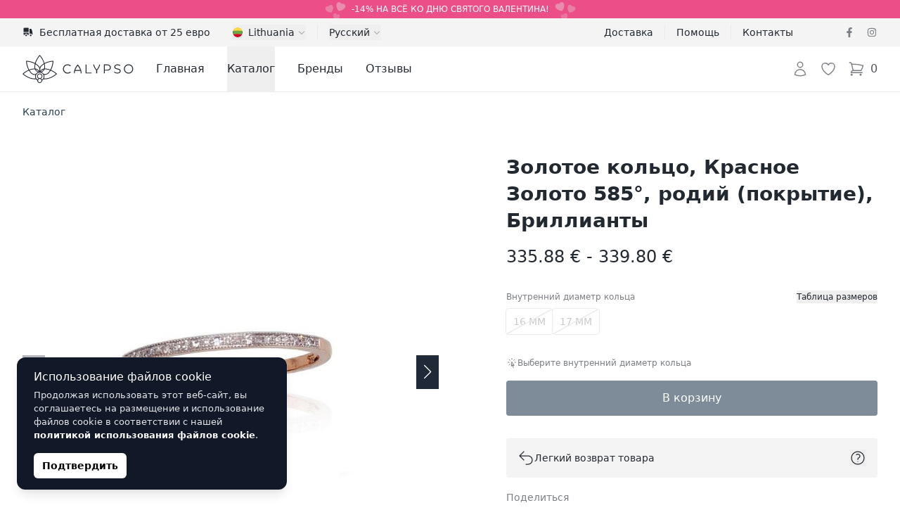

--- FILE ---
content_type: text/html; charset=UTF-8
request_url: https://calypso.lt/ru/shop/zolotoe-kolco-krasnoe-zoloto-585-rodii-pokrytie-brillianty-8454
body_size: 70345
content:
<!DOCTYPE html>
<html lang="ru">
    <head>
        <meta charset="utf-8">
        <meta name="viewport" content="width=device-width, initial-scale=1">

        

        

        
        

        
        
        
        
        

        
        

        
        
        
        

        
        <link rel="apple-touch-icon" sizes="180x180" href="https://calypso.lt/apple-touch-icon.png">
        <link rel="icon" type="image/png" sizes="32x32" href="https://calypso.lt/favicon-32x32.png">
        <link rel="icon" type="image/png" sizes="16x16" href="https://calypso.lt/favicon-16x16.png">
        <link rel="manifest" href="https://calypso.lt/site.webmanifest">
        <link rel="mask-icon" href="https://calypso.lt/safari-pinned-tab.svg" color="#384362">
        <meta name="msapplication-TileColor" content="#384362">
        <meta name="theme-color" content="#ffffff">

        <!-- Scripts -->
        <script type="text/javascript">
    const Ziggy = {"url":"https:\/\/calypso.lt","port":null,"defaults":{},"routes":{"login":{"uri":"ru\/login","methods":["GET","HEAD"]},"logout":{"uri":"ru\/logout","methods":["POST"]},"register":{"uri":"ru\/register","methods":["GET","HEAD"]},"password.request":{"uri":"ru\/password\/reset","methods":["GET","HEAD"]},"password.email":{"uri":"ru\/password\/email","methods":["POST"]},"password.reset":{"uri":"ru\/password\/reset\/{token}","methods":["GET","HEAD"],"parameters":["token"]},"password.update":{"uri":"ru\/password\/reset","methods":["POST"]},"password.confirm":{"uri":"ru\/password\/confirm","methods":["GET","HEAD"]},"home":{"uri":"ru","methods":["GET","HEAD"]},"contact":{"uri":"ru\/contacts","methods":["GET","HEAD"]},"faq":{"uri":"ru\/faq","methods":["GET","HEAD"]},"shipping":{"uri":"ru\/shipping","methods":["GET","HEAD"]},"terms-of-use":{"uri":"ru\/kasutustingimused","methods":["GET","HEAD"]},"privacy-policy":{"uri":"ru\/privaatsuspoliitika","methods":["GET","HEAD"]},"returns":{"uri":"ru\/returns","methods":["GET","HEAD"]},"hire-purchase":{"uri":"ru\/hire-purchase","methods":["GET","HEAD"]},"payment-methods":{"uri":"ru\/payment-methods","methods":["GET","HEAD"]},"brands":{"uri":"ru\/brands","methods":["GET","HEAD"]},"blog.index":{"uri":"ru\/journal","methods":["GET","HEAD"]},"blog.category":{"uri":"ru\/journal\/category\/{slug}","methods":["GET","HEAD"],"parameters":["slug"]},"blog.show":{"uri":"ru\/journal\/{post}","methods":["GET","HEAD"],"parameters":["post"]},"profile.orders":{"uri":"ru\/profile\/orders","methods":["GET","HEAD"]},"profile.orders.show":{"uri":"ru\/profile\/orders\/{order}","methods":["GET","HEAD"],"parameters":["order"],"bindings":{"order":"id"}},"profile.wishlist":{"uri":"ru\/profile\/wishlist","methods":["GET","HEAD"]},"profile.wishlist.destroy":{"uri":"ru\/profile\/wishlist\/{wishlist}","methods":["DELETE"],"parameters":["wishlist"],"bindings":{"wishlist":"id"}},"profile.settings":{"uri":"ru\/profile\/settings","methods":["GET","HEAD"]},"wishlist":{"uri":"ru\/wishlist","methods":["GET","HEAD"]},"checkout":{"uri":"ru\/checkout","methods":["GET","HEAD"]},"checkout.quote":{"uri":"ru\/checkout\/{quote}","methods":["GET","HEAD"],"parameters":["quote"],"bindings":{"quote":"id"}},"checkout.payment":{"uri":"ru\/checkout\/{quote}\/payment","methods":["GET","HEAD"],"parameters":["quote"],"bindings":{"quote":"id"}},"checkout.success":{"uri":"ru\/checkout\/{quote}\/success","methods":["GET","HEAD"],"parameters":["quote"],"bindings":{"quote":"id"}},"reviews":{"uri":"ru\/reviews\/{type?}","methods":["GET","HEAD"],"parameters":["type"]},"product":{"uri":"ru\/shop\/{slug}","methods":["GET","HEAD"],"parameters":["slug"]},"shop.outlet":{"uri":"ru\/outlet","methods":["GET","HEAD"]},"shop.brand":{"uri":"ru\/brands\/{shop_brand}\/{shop_categories?}","methods":["GET","HEAD"],"wheres":{"shop_categories":"^[a-zA-Z\u0430-\u044f\u0410-\u042f0-9-_\\\/]+$"},"parameters":["shop_brand","shop_categories"],"bindings":{"shop_brand":"slug"}},"catalog":{"uri":"ru\/catalog\/{catalog_category?}","methods":["GET","HEAD"],"parameters":["catalog_category"]},"shop.category":{"uri":"ru\/{shop_categories}","methods":["GET","HEAD"],"wheres":{"shop_categories":"^[a-zA-Z\u0430-\u044f\u0410-\u042f0-9-_\\\/]+$"},"parameters":["shop_categories"]}}};

    !function(t,r){"object"==typeof exports&&"undefined"!=typeof module?module.exports=r():"function"==typeof define&&define.amd?define(r):(t||self).route=r()}(this,function(){function t(t,r){for(var e=0;e<r.length;e++){var n=r[e];n.enumerable=n.enumerable||!1,n.configurable=!0,"value"in n&&(n.writable=!0),Object.defineProperty(t,"symbol"==typeof(o=function(t,r){if("object"!=typeof t||null===t)return t;var e=t[Symbol.toPrimitive];if(void 0!==e){var n=e.call(t,"string");if("object"!=typeof n)return n;throw new TypeError("@@toPrimitive must return a primitive value.")}return String(t)}(n.key))?o:String(o),n)}var o}function r(r,e,n){return e&&t(r.prototype,e),n&&t(r,n),Object.defineProperty(r,"prototype",{writable:!1}),r}function e(){return e=Object.assign?Object.assign.bind():function(t){for(var r=1;r<arguments.length;r++){var e=arguments[r];for(var n in e)Object.prototype.hasOwnProperty.call(e,n)&&(t[n]=e[n])}return t},e.apply(this,arguments)}function n(t){return n=Object.setPrototypeOf?Object.getPrototypeOf.bind():function(t){return t.__proto__||Object.getPrototypeOf(t)},n(t)}function o(t,r){return o=Object.setPrototypeOf?Object.setPrototypeOf.bind():function(t,r){return t.__proto__=r,t},o(t,r)}function i(t,r,e){return i=function(){if("undefined"==typeof Reflect||!Reflect.construct)return!1;if(Reflect.construct.sham)return!1;if("function"==typeof Proxy)return!0;try{return Boolean.prototype.valueOf.call(Reflect.construct(Boolean,[],function(){})),!0}catch(t){return!1}}()?Reflect.construct.bind():function(t,r,e){var n=[null];n.push.apply(n,r);var i=new(Function.bind.apply(t,n));return e&&o(i,e.prototype),i},i.apply(null,arguments)}function u(t){var r="function"==typeof Map?new Map:void 0;return u=function(t){if(null===t||-1===Function.toString.call(t).indexOf("[native code]"))return t;if("function"!=typeof t)throw new TypeError("Super expression must either be null or a function");if(void 0!==r){if(r.has(t))return r.get(t);r.set(t,e)}function e(){return i(t,arguments,n(this).constructor)}return e.prototype=Object.create(t.prototype,{constructor:{value:e,enumerable:!1,writable:!0,configurable:!0}}),o(e,t)},u(t)}var f=String.prototype.replace,a=/%20/g,c="RFC3986",l={default:c,formatters:{RFC1738:function(t){return f.call(t,a,"+")},RFC3986:function(t){return String(t)}},RFC1738:"RFC1738",RFC3986:c},s=Object.prototype.hasOwnProperty,v=Array.isArray,p=function(){for(var t=[],r=0;r<256;++r)t.push("%"+((r<16?"0":"")+r.toString(16)).toUpperCase());return t}(),y=function(t,r){for(var e=r&&r.plainObjects?Object.create(null):{},n=0;n<t.length;++n)void 0!==t[n]&&(e[n]=t[n]);return e},d={arrayToObject:y,assign:function(t,r){return Object.keys(r).reduce(function(t,e){return t[e]=r[e],t},t)},combine:function(t,r){return[].concat(t,r)},compact:function(t){for(var r=[{obj:{o:t},prop:"o"}],e=[],n=0;n<r.length;++n)for(var o=r[n],i=o.obj[o.prop],u=Object.keys(i),f=0;f<u.length;++f){var a=u[f],c=i[a];"object"==typeof c&&null!==c&&-1===e.indexOf(c)&&(r.push({obj:i,prop:a}),e.push(c))}return function(t){for(;t.length>1;){var r=t.pop(),e=r.obj[r.prop];if(v(e)){for(var n=[],o=0;o<e.length;++o)void 0!==e[o]&&n.push(e[o]);r.obj[r.prop]=n}}}(r),t},decode:function(t,r,e){var n=t.replace(/\+/g," ");if("iso-8859-1"===e)return n.replace(/%[0-9a-f]{2}/gi,unescape);try{return decodeURIComponent(n)}catch(t){return n}},encode:function(t,r,e,n,o){if(0===t.length)return t;var i=t;if("symbol"==typeof t?i=Symbol.prototype.toString.call(t):"string"!=typeof t&&(i=String(t)),"iso-8859-1"===e)return escape(i).replace(/%u[0-9a-f]{4}/gi,function(t){return"%26%23"+parseInt(t.slice(2),16)+"%3B"});for(var u="",f=0;f<i.length;++f){var a=i.charCodeAt(f);45===a||46===a||95===a||126===a||a>=48&&a<=57||a>=65&&a<=90||a>=97&&a<=122||o===l.RFC1738&&(40===a||41===a)?u+=i.charAt(f):a<128?u+=p[a]:a<2048?u+=p[192|a>>6]+p[128|63&a]:a<55296||a>=57344?u+=p[224|a>>12]+p[128|a>>6&63]+p[128|63&a]:(a=65536+((1023&a)<<10|1023&i.charCodeAt(f+=1)),u+=p[240|a>>18]+p[128|a>>12&63]+p[128|a>>6&63]+p[128|63&a])}return u},isBuffer:function(t){return!(!t||"object"!=typeof t||!(t.constructor&&t.constructor.isBuffer&&t.constructor.isBuffer(t)))},isRegExp:function(t){return"[object RegExp]"===Object.prototype.toString.call(t)},maybeMap:function(t,r){if(v(t)){for(var e=[],n=0;n<t.length;n+=1)e.push(r(t[n]));return e}return r(t)},merge:function t(r,e,n){if(!e)return r;if("object"!=typeof e){if(v(r))r.push(e);else{if(!r||"object"!=typeof r)return[r,e];(n&&(n.plainObjects||n.allowPrototypes)||!s.call(Object.prototype,e))&&(r[e]=!0)}return r}if(!r||"object"!=typeof r)return[r].concat(e);var o=r;return v(r)&&!v(e)&&(o=y(r,n)),v(r)&&v(e)?(e.forEach(function(e,o){if(s.call(r,o)){var i=r[o];i&&"object"==typeof i&&e&&"object"==typeof e?r[o]=t(i,e,n):r.push(e)}else r[o]=e}),r):Object.keys(e).reduce(function(r,o){var i=e[o];return r[o]=s.call(r,o)?t(r[o],i,n):i,r},o)}},b=Object.prototype.hasOwnProperty,h={brackets:function(t){return t+"[]"},comma:"comma",indices:function(t,r){return t+"["+r+"]"},repeat:function(t){return t}},g=Array.isArray,m=String.prototype.split,j=Array.prototype.push,w=function(t,r){j.apply(t,g(r)?r:[r])},O=Date.prototype.toISOString,E=l.default,R={addQueryPrefix:!1,allowDots:!1,charset:"utf-8",charsetSentinel:!1,delimiter:"&",encode:!0,encoder:d.encode,encodeValuesOnly:!1,format:E,formatter:l.formatters[E],indices:!1,serializeDate:function(t){return O.call(t)},skipNulls:!1,strictNullHandling:!1},S=function t(r,e,n,o,i,u,f,a,c,l,s,v,p,y){var b,h=r;if("function"==typeof f?h=f(e,h):h instanceof Date?h=l(h):"comma"===n&&g(h)&&(h=d.maybeMap(h,function(t){return t instanceof Date?l(t):t})),null===h){if(o)return u&&!p?u(e,R.encoder,y,"key",s):e;h=""}if("string"==typeof(b=h)||"number"==typeof b||"boolean"==typeof b||"symbol"==typeof b||"bigint"==typeof b||d.isBuffer(h)){if(u){var j=p?e:u(e,R.encoder,y,"key",s);if("comma"===n&&p){for(var O=m.call(String(h),","),E="",S=0;S<O.length;++S)E+=(0===S?"":",")+v(u(O[S],R.encoder,y,"value",s));return[v(j)+"="+E]}return[v(j)+"="+v(u(h,R.encoder,y,"value",s))]}return[v(e)+"="+v(String(h))]}var T,k=[];if(void 0===h)return k;if("comma"===n&&g(h))T=[{value:h.length>0?h.join(",")||null:void 0}];else if(g(f))T=f;else{var x=Object.keys(h);T=a?x.sort(a):x}for(var N=0;N<T.length;++N){var C=T[N],A="object"==typeof C&&void 0!==C.value?C.value:h[C];if(!i||null!==A){var D=g(h)?"function"==typeof n?n(e,C):e:e+(c?"."+C:"["+C+"]");w(k,t(A,D,n,o,i,u,f,a,c,l,s,v,p,y))}}return k},T=Object.prototype.hasOwnProperty,k=Array.isArray,x={allowDots:!1,allowPrototypes:!1,arrayLimit:20,charset:"utf-8",charsetSentinel:!1,comma:!1,decoder:d.decode,delimiter:"&",depth:5,ignoreQueryPrefix:!1,interpretNumericEntities:!1,parameterLimit:1e3,parseArrays:!0,plainObjects:!1,strictNullHandling:!1},N=function(t){return t.replace(/&#(\d+);/g,function(t,r){return String.fromCharCode(parseInt(r,10))})},C=function(t,r){return t&&"string"==typeof t&&r.comma&&t.indexOf(",")>-1?t.split(","):t},A=function(t,r,e,n){if(t){var o=e.allowDots?t.replace(/\.([^.[]+)/g,"[$1]"):t,i=/(\[[^[\]]*])/g,u=e.depth>0&&/(\[[^[\]]*])/.exec(o),f=u?o.slice(0,u.index):o,a=[];if(f){if(!e.plainObjects&&T.call(Object.prototype,f)&&!e.allowPrototypes)return;a.push(f)}for(var c=0;e.depth>0&&null!==(u=i.exec(o))&&c<e.depth;){if(c+=1,!e.plainObjects&&T.call(Object.prototype,u[1].slice(1,-1))&&!e.allowPrototypes)return;a.push(u[1])}return u&&a.push("["+o.slice(u.index)+"]"),function(t,r,e,n){for(var o=n?r:C(r,e),i=t.length-1;i>=0;--i){var u,f=t[i];if("[]"===f&&e.parseArrays)u=[].concat(o);else{u=e.plainObjects?Object.create(null):{};var a="["===f.charAt(0)&&"]"===f.charAt(f.length-1)?f.slice(1,-1):f,c=parseInt(a,10);e.parseArrays||""!==a?!isNaN(c)&&f!==a&&String(c)===a&&c>=0&&e.parseArrays&&c<=e.arrayLimit?(u=[])[c]=o:"__proto__"!==a&&(u[a]=o):u={0:o}}o=u}return o}(a,r,e,n)}},D=function(t,r){var e=function(t){if(!t)return x;if(null!=t.decoder&&"function"!=typeof t.decoder)throw new TypeError("Decoder has to be a function.");if(void 0!==t.charset&&"utf-8"!==t.charset&&"iso-8859-1"!==t.charset)throw new TypeError("The charset option must be either utf-8, iso-8859-1, or undefined");return{allowDots:void 0===t.allowDots?x.allowDots:!!t.allowDots,allowPrototypes:"boolean"==typeof t.allowPrototypes?t.allowPrototypes:x.allowPrototypes,arrayLimit:"number"==typeof t.arrayLimit?t.arrayLimit:x.arrayLimit,charset:void 0===t.charset?x.charset:t.charset,charsetSentinel:"boolean"==typeof t.charsetSentinel?t.charsetSentinel:x.charsetSentinel,comma:"boolean"==typeof t.comma?t.comma:x.comma,decoder:"function"==typeof t.decoder?t.decoder:x.decoder,delimiter:"string"==typeof t.delimiter||d.isRegExp(t.delimiter)?t.delimiter:x.delimiter,depth:"number"==typeof t.depth||!1===t.depth?+t.depth:x.depth,ignoreQueryPrefix:!0===t.ignoreQueryPrefix,interpretNumericEntities:"boolean"==typeof t.interpretNumericEntities?t.interpretNumericEntities:x.interpretNumericEntities,parameterLimit:"number"==typeof t.parameterLimit?t.parameterLimit:x.parameterLimit,parseArrays:!1!==t.parseArrays,plainObjects:"boolean"==typeof t.plainObjects?t.plainObjects:x.plainObjects,strictNullHandling:"boolean"==typeof t.strictNullHandling?t.strictNullHandling:x.strictNullHandling}}(r);if(""===t||null==t)return e.plainObjects?Object.create(null):{};for(var n="string"==typeof t?function(t,r){var e,n={},o=(r.ignoreQueryPrefix?t.replace(/^\?/,""):t).split(r.delimiter,Infinity===r.parameterLimit?void 0:r.parameterLimit),i=-1,u=r.charset;if(r.charsetSentinel)for(e=0;e<o.length;++e)0===o[e].indexOf("utf8=")&&("utf8=%E2%9C%93"===o[e]?u="utf-8":"utf8=%26%2310003%3B"===o[e]&&(u="iso-8859-1"),i=e,e=o.length);for(e=0;e<o.length;++e)if(e!==i){var f,a,c=o[e],l=c.indexOf("]="),s=-1===l?c.indexOf("="):l+1;-1===s?(f=r.decoder(c,x.decoder,u,"key"),a=r.strictNullHandling?null:""):(f=r.decoder(c.slice(0,s),x.decoder,u,"key"),a=d.maybeMap(C(c.slice(s+1),r),function(t){return r.decoder(t,x.decoder,u,"value")})),a&&r.interpretNumericEntities&&"iso-8859-1"===u&&(a=N(a)),c.indexOf("[]=")>-1&&(a=k(a)?[a]:a),n[f]=T.call(n,f)?d.combine(n[f],a):a}return n}(t,e):t,o=e.plainObjects?Object.create(null):{},i=Object.keys(n),u=0;u<i.length;++u){var f=i[u],a=A(f,n[f],e,"string"==typeof t);o=d.merge(o,a,e)}return d.compact(o)},$=/*#__PURE__*/function(){function t(t,r,e){var n,o;this.name=t,this.definition=r,this.bindings=null!=(n=r.bindings)?n:{},this.wheres=null!=(o=r.wheres)?o:{},this.config=e}var e=t.prototype;return e.matchesUrl=function(t){var r=this;if(!this.definition.methods.includes("GET"))return!1;var e=this.template.replace(/(\/?){([^}?]*)(\??)}/g,function(t,e,n,o){var i,u="(?<"+n+">"+((null==(i=r.wheres[n])?void 0:i.replace(/(^\^)|(\$$)/g,""))||"[^/?]+")+")";return o?"("+e+u+")?":""+e+u}).replace(/^\w+:\/\//,""),n=t.replace(/^\w+:\/\//,"").split("?"),o=n[0],i=n[1],u=new RegExp("^"+e+"/?$").exec(decodeURI(o));if(u){for(var f in u.groups)u.groups[f]="string"==typeof u.groups[f]?decodeURIComponent(u.groups[f]):u.groups[f];return{params:u.groups,query:D(i)}}return!1},e.compile=function(t){var r=this;return this.parameterSegments.length?this.template.replace(/{([^}?]+)(\??)}/g,function(e,n,o){var i,u;if(!o&&[null,void 0].includes(t[n]))throw new Error("Ziggy error: '"+n+"' parameter is required for route '"+r.name+"'.");if(r.wheres[n]&&!new RegExp("^"+(o?"("+r.wheres[n]+")?":r.wheres[n])+"$").test(null!=(u=t[n])?u:""))throw new Error("Ziggy error: '"+n+"' parameter does not match required format '"+r.wheres[n]+"' for route '"+r.name+"'.");return encodeURI(null!=(i=t[n])?i:"").replace(/%7C/g,"|").replace(/%25/g,"%").replace(/\$/g,"%24")}).replace(this.origin+"//",this.origin+"/").replace(/\/+$/,""):this.template},r(t,[{key:"template",get:function(){var t=(this.origin+"/"+this.definition.uri).replace(/\/+$/,"");return""===t?"/":t}},{key:"origin",get:function(){return this.config.absolute?this.definition.domain?""+this.config.url.match(/^\w+:\/\//)[0]+this.definition.domain+(this.config.port?":"+this.config.port:""):this.config.url:""}},{key:"parameterSegments",get:function(){var t,r;return null!=(t=null==(r=this.template.match(/{[^}?]+\??}/g))?void 0:r.map(function(t){return{name:t.replace(/{|\??}/g,""),required:!/\?}$/.test(t)}}))?t:[]}}]),t}(),F=/*#__PURE__*/function(t){var n,i;function u(r,n,o,i){var u;if(void 0===o&&(o=!0),(u=t.call(this)||this).t=null!=i?i:"undefined"!=typeof Ziggy?Ziggy:null==globalThis?void 0:globalThis.Ziggy,u.t=e({},u.t,{absolute:o}),r){if(!u.t.routes[r])throw new Error("Ziggy error: route '"+r+"' is not in the route list.");u.i=new $(r,u.t.routes[r],u.t),u.u=u.l(n)}return u}i=t,(n=u).prototype=Object.create(i.prototype),n.prototype.constructor=n,o(n,i);var f=u.prototype;return f.toString=function(){var t=this,r=Object.keys(this.u).filter(function(r){return!t.i.parameterSegments.some(function(t){return t.name===r})}).filter(function(t){return"_query"!==t}).reduce(function(r,n){var o;return e({},r,((o={})[n]=t.u[n],o))},{});return this.i.compile(this.u)+function(t,r){var e,n=t,o=function(t){if(!t)return R;if(null!=t.encoder&&"function"!=typeof t.encoder)throw new TypeError("Encoder has to be a function.");var r=t.charset||R.charset;if(void 0!==t.charset&&"utf-8"!==t.charset&&"iso-8859-1"!==t.charset)throw new TypeError("The charset option must be either utf-8, iso-8859-1, or undefined");var e=l.default;if(void 0!==t.format){if(!b.call(l.formatters,t.format))throw new TypeError("Unknown format option provided.");e=t.format}var n=l.formatters[e],o=R.filter;return("function"==typeof t.filter||g(t.filter))&&(o=t.filter),{addQueryPrefix:"boolean"==typeof t.addQueryPrefix?t.addQueryPrefix:R.addQueryPrefix,allowDots:void 0===t.allowDots?R.allowDots:!!t.allowDots,charset:r,charsetSentinel:"boolean"==typeof t.charsetSentinel?t.charsetSentinel:R.charsetSentinel,delimiter:void 0===t.delimiter?R.delimiter:t.delimiter,encode:"boolean"==typeof t.encode?t.encode:R.encode,encoder:"function"==typeof t.encoder?t.encoder:R.encoder,encodeValuesOnly:"boolean"==typeof t.encodeValuesOnly?t.encodeValuesOnly:R.encodeValuesOnly,filter:o,format:e,formatter:n,serializeDate:"function"==typeof t.serializeDate?t.serializeDate:R.serializeDate,skipNulls:"boolean"==typeof t.skipNulls?t.skipNulls:R.skipNulls,sort:"function"==typeof t.sort?t.sort:null,strictNullHandling:"boolean"==typeof t.strictNullHandling?t.strictNullHandling:R.strictNullHandling}}(r);"function"==typeof o.filter?n=(0,o.filter)("",n):g(o.filter)&&(e=o.filter);var i=[];if("object"!=typeof n||null===n)return"";var u=h[r&&r.arrayFormat in h?r.arrayFormat:r&&"indices"in r?r.indices?"indices":"repeat":"indices"];e||(e=Object.keys(n)),o.sort&&e.sort(o.sort);for(var f=0;f<e.length;++f){var a=e[f];o.skipNulls&&null===n[a]||w(i,S(n[a],a,u,o.strictNullHandling,o.skipNulls,o.encode?o.encoder:null,o.filter,o.sort,o.allowDots,o.serializeDate,o.format,o.formatter,o.encodeValuesOnly,o.charset))}var c=i.join(o.delimiter),s=!0===o.addQueryPrefix?"?":"";return o.charsetSentinel&&(s+="iso-8859-1"===o.charset?"utf8=%26%2310003%3B&":"utf8=%E2%9C%93&"),c.length>0?s+c:""}(e({},r,this.u._query),{addQueryPrefix:!0,arrayFormat:"indices",encodeValuesOnly:!0,skipNulls:!0,encoder:function(t,r){return"boolean"==typeof t?Number(t):r(t)}})},f.v=function(t){var r=this;t?this.t.absolute&&t.startsWith("/")&&(t=this.p().host+t):t=this.h();var n={},o=Object.entries(this.t.routes).find(function(e){return n=new $(e[0],e[1],r.t).matchesUrl(t)})||[void 0,void 0];return e({name:o[0]},n,{route:o[1]})},f.h=function(){var t=this.p(),r=t.pathname,e=t.search;return(this.t.absolute?t.host+r:r.replace(this.t.url.replace(/^\w*:\/\/[^/]+/,""),"").replace(/^\/+/,"/"))+e},f.current=function(t,r){var n=this.v(),o=n.name,i=n.params,u=n.query,f=n.route;if(!t)return o;var a=new RegExp("^"+t.replace(/\./g,"\\.").replace(/\*/g,".*")+"$").test(o);if([null,void 0].includes(r)||!a)return a;var c=new $(o,f,this.t);r=this.l(r,c);var l=e({},i,u);return!(!Object.values(r).every(function(t){return!t})||Object.values(l).some(function(t){return void 0!==t}))||function t(r,e){return Object.entries(r).every(function(r){var n=r[0],o=r[1];return Array.isArray(o)&&Array.isArray(e[n])?o.every(function(t){return e[n].includes(t)}):"object"==typeof o&&"object"==typeof e[n]&&null!==o&&null!==e[n]?t(o,e[n]):e[n]==o})}(r,l)},f.p=function(){var t,r,e,n,o,i,u="undefined"!=typeof window?window.location:{},f=u.host,a=u.pathname,c=u.search;return{host:null!=(t=null==(r=this.t.location)?void 0:r.host)?t:void 0===f?"":f,pathname:null!=(e=null==(n=this.t.location)?void 0:n.pathname)?e:void 0===a?"":a,search:null!=(o=null==(i=this.t.location)?void 0:i.search)?o:void 0===c?"":c}},f.has=function(t){return Object.keys(this.t.routes).includes(t)},f.l=function(t,r){var n=this;void 0===t&&(t={}),void 0===r&&(r=this.i),null!=t||(t={}),t=["string","number"].includes(typeof t)?[t]:t;var o=r.parameterSegments.filter(function(t){return!n.t.defaults[t.name]});if(Array.isArray(t))t=t.reduce(function(t,r,n){var i,u;return e({},t,o[n]?((i={})[o[n].name]=r,i):"object"==typeof r?r:((u={})[r]="",u))},{});else if(1===o.length&&!t[o[0].name]&&(t.hasOwnProperty(Object.values(r.bindings)[0])||t.hasOwnProperty("id"))){var i;(i={})[o[0].name]=t,t=i}return e({},this.g(r),this.m(t,r))},f.g=function(t){var r=this;return t.parameterSegments.filter(function(t){return r.t.defaults[t.name]}).reduce(function(t,n,o){var i,u=n.name;return e({},t,((i={})[u]=r.t.defaults[u],i))},{})},f.m=function(t,r){var n=r.bindings,o=r.parameterSegments;return Object.entries(t).reduce(function(t,r){var i,u,f=r[0],a=r[1];if(!a||"object"!=typeof a||Array.isArray(a)||!o.some(function(t){return t.name===f}))return e({},t,((u={})[f]=a,u));if(!a.hasOwnProperty(n[f])){if(!a.hasOwnProperty("id"))throw new Error("Ziggy error: object passed as '"+f+"' parameter is missing route model binding key '"+n[f]+"'.");n[f]="id"}return e({},t,((i={})[f]=a[n[f]],i))},{})},f.valueOf=function(){return this.toString()},f.check=function(t){return this.has(t)},r(u,[{key:"params",get:function(){var t=this.v();return e({},t.params,t.query)}}]),u}(/*#__PURE__*/u(String));return function(t,r,e,n){var o=new F(t,r,e,n);return t?o.toString():o}});

</script>        <link rel="preload" as="style" href="https://calypso.lt/build/assets/app-DY9bwWfb.css" /><link rel="preload" as="style" href="https://calypso.lt/build/assets/ProductGallery-h2q96-Je.css" /><link rel="preload" as="style" href="https://calypso.lt/build/assets/navigation-CteQybwo.css" /><link rel="preload" as="style" href="https://calypso.lt/build/assets/swiper-CCFQLFkR.css" /><link rel="modulepreload" href="https://calypso.lt/build/assets/app-CKWqS0mf.js" /><link rel="modulepreload" href="https://calypso.lt/build/assets/ProductShow-BFTISDwN.js" /><link rel="modulepreload" href="https://calypso.lt/build/assets/Breadcrumbs.vue_vue_type_script_setup_true_lang-DdCVUCUC.js" /><link rel="modulepreload" href="https://calypso.lt/build/assets/ApplicationHead.vue_vue_type_script_setup_true_lang-DnbMaf2r.js" /><link rel="modulepreload" href="https://calypso.lt/build/assets/TextLink.vue_vue_type_script_setup_true_lang-BYEdbAkw.js" /><link rel="modulepreload" href="https://calypso.lt/build/assets/ProductVariantCard.vue_vue_type_script_setup_true_lang-D6BCC46f.js" /><link rel="modulepreload" href="https://calypso.lt/build/assets/Rating.vue_vue_type_script_setup_true_lang-BJL9comN.js" /><link rel="modulepreload" href="https://calypso.lt/build/assets/ProductBrand.vue_vue_type_script_setup_true_lang-CkEzOeqw.js" /><link rel="modulepreload" href="https://calypso.lt/build/assets/ProductCharacteristics.vue_vue_type_script_setup_true_lang-Db4UrD3V.js" /><link rel="modulepreload" href="https://calypso.lt/build/assets/ProductDescription.vue_vue_type_script_setup_true_lang-COA0xKtO.js" /><link rel="modulepreload" href="https://calypso.lt/build/assets/ProductGallery-DO0zqtIi.js" /><link rel="modulepreload" href="https://calypso.lt/build/assets/ProductReviews.vue_vue_type_script_setup_true_lang--HNHH-kb.js" /><link rel="modulepreload" href="https://calypso.lt/build/assets/ProductReviewsSummary.vue_vue_type_script_setup_true_lang-BY2DwgJB.js" /><link rel="modulepreload" href="https://calypso.lt/build/assets/ProductShipping.vue_vue_type_script_setup_true_lang-Dd_8QZ5d.js" /><link rel="modulepreload" href="https://calypso.lt/build/assets/RingSizeChart.vue_vue_type_script_setup_true_lang-Bmor-qib.js" /><link rel="modulepreload" href="https://calypso.lt/build/assets/_stringToArray-DJwmrXL8.js" /><link rel="modulepreload" href="https://calypso.lt/build/assets/_baseProperty-CkofXAG8.js" /><link rel="modulepreload" href="https://calypso.lt/build/assets/ChevronRightIcon-CSpH7d-m.js" /><link rel="modulepreload" href="https://calypso.lt/build/assets/Card.vue_vue_type_script_setup_true_lang-CDJ_RhJv.js" /><link rel="modulepreload" href="https://calypso.lt/build/assets/CardTitle.vue_vue_type_script_setup_true_lang-4qiKJ-hg.js" /><link rel="modulepreload" href="https://calypso.lt/build/assets/CardSubtitle.vue_vue_type_script_setup_true_lang-D212HAde.js" /><link rel="modulepreload" href="https://calypso.lt/build/assets/ShoppingBagIcon-DxiYbXW3.js" /><link rel="modulepreload" href="https://calypso.lt/build/assets/CardFooterNavLink.vue_vue_type_script_setup_true_lang-B--qPviR.js" /><link rel="modulepreload" href="https://calypso.lt/build/assets/swiper-DpcKNugc.js" /><link rel="modulepreload" href="https://calypso.lt/build/assets/ChevronLeftIcon-C7CxIERb.js" /><link rel="modulepreload" href="https://calypso.lt/build/assets/ChevronRightIcon-L6xXBIVA.js" /><link rel="modulepreload" href="https://calypso.lt/build/assets/TruckIcon-Cpp_s0hi.js" /><link rel="stylesheet" href="https://calypso.lt/build/assets/app-DY9bwWfb.css" /><link rel="stylesheet" href="https://calypso.lt/build/assets/ProductGallery-h2q96-Je.css" /><link rel="stylesheet" href="https://calypso.lt/build/assets/navigation-CteQybwo.css" /><link rel="stylesheet" href="https://calypso.lt/build/assets/swiper-CCFQLFkR.css" /><script type="module" src="https://calypso.lt/build/assets/app-CKWqS0mf.js"></script><script type="module" src="https://calypso.lt/build/assets/ProductShow-BFTISDwN.js"></script>        <link rel="canonical" href="https://calypso.lt/ru/shop/zolotoe-kolco-krasnoe-zoloto-585-rodii-pokrytie-brillianty-8454" inertia>
<link rel="alternate" hreflang="ru-EE" href="https://calypso.ee/ru/shop/zolotoe-kolco-krasnoe-zoloto-585-rodii-pokrytie-brillianty-8454" inertia>
<link rel="alternate" hreflang="en-EE" href="https://calypso.ee/en/shop/gold-ring-red-gold-585-rhodium-plating-diamonds-8454" inertia>
<link rel="alternate" hreflang="ru-LV" href="https://calypso.lv/ru/shop/zolotoe-kolco-krasnoe-zoloto-585-rodii-pokrytie-brillianty-8454" inertia>
<link rel="alternate" hreflang="en-LV" href="https://calypso.lv/en/shop/gold-ring-red-gold-585-rhodium-plating-diamonds-8454" inertia>
<link rel="alternate" hreflang="ru-LT" href="https://calypso.lt/ru/shop/zolotoe-kolco-krasnoe-zoloto-585-rodii-pokrytie-brillianty-8454" inertia>
<link rel="alternate" hreflang="en-LT" href="https://calypso.lt/en/shop/gold-ring-red-gold-585-rhodium-plating-diamonds-8454" inertia>
<link rel="alternate" hreflang="et" href="https://calypso.ee/et/shop/kuldsormus-punane-kuld-585-roodium-kate-briljant-8454" inertia>
<link rel="alternate" hreflang="lv" href="https://calypso.lv/lv/shop/zelta-gredzens-sarkanais-zelts-585-rodijs-parklajums-briljanti-8454" inertia>
<link rel="alternate" hreflang="lt" href="https://calypso.lt/lt/shop/auksinis-ziedas-raudonas-auksas-585-rodis-padengti-briliantai-8454" inertia>
<link rel="alternate" hreflang="fi" href="https://calypsojewelry.com/fi/shop/gold-ring-red-gold-585-rhodium-plating-diamonds-8454" inertia>
<link rel="alternate" hreflang="ru" href="https://calypsojewelry.com/ru/shop/zolotoe-kolco-krasnoe-zoloto-585-rodii-pokrytie-brillianty-8454" inertia>
<link rel="alternate" hreflang="en" href="https://calypsojewelry.com/en/shop/gold-ring-red-gold-585-rhodium-plating-diamonds-8454" inertia>
<meta property="og:locale" content="ru-LT" inertia>
<meta property="og:url" content="https://calypso.lt/ru/shop/zolotoe-kolco-krasnoe-zoloto-585-rodii-pokrytie-brillianty-8454" inertia>
<meta property="og:site_name" content="Calypso" inertia>
<script type="application/ld+json" inertia>{"@context":"https://schema.org","@id":"https://calypso.ee/#organization","@type":"OnlineStore","name":"Calypso OÜ","alternateName":"Calypso","url":"https://calypso.lt","logo":"https://calypso.lt/images/company-logo.png","sameAs":["https://www.facebook.com/CalypsoEesti/","https://www.instagram.com/calypso_eesti/"],"contactPoint":{"contactType":"Customer Service","email":"info@calypso.ee"},"hasMerchantReturnPolicy":{"@id":"https://calypso.ee/returns#policy","@type":"MerchantReturnPolicy","applicableCountry":["EE","LV","LT","FI","SE","PL","DE"],"returnPolicyCountry":"EE","returnPolicyCategory":"https://schema.org/MerchantReturnFiniteReturnWindow","merchantReturnDays":14,"itemCondition":["https://schema.org/NewCondition","https://schema.org/DamagedCondition"],"returnMethod":"https://schema.org/ReturnByMail","returnFees":"https://schema.org/FreeReturn","refundType":"https://schema.org/FullRefund","returnLabelSource":"https://schema.org/ReturnLabelDownloadAndPrint","merchantReturnLink":"https://calypso.lt/ru/returns"},"hasShippingService":{"@id":"https://calypso.ee/shipping#policy","@type":"ShippingService","fulfillmentType":"FulfillmentTypeDelivery","handlingTime":{"@type":"ServicePeriod","businessDays":["https://schema.org/Monday","https://schema.org/Tuesday","https://schema.org/Wednesday","https://schema.org/Thursday","https://schema.org/Friday"],"cutoffTime":"13:00:00-07:00","duration":{"@type":"QuantitativeValue","minValue":0,"maxValue":1,"unitCode":"DAY"},"shippingConditions":[[{"@type":"ShippingConditions","shippingDestination":[{"@type":"DefinedRegion","addressCountry":"EE"}],"orderValue":{"@type":"MonetaryAmount","minValue":0,"maxValue":24.99,"currency":"EUR"},"shippingRate":{"@type":"MonetaryAmount","value":2.4,"currency":"EUR"},"transitTime":{"@type":"ServicePeriod","duration":{"@type":"QuantitativeValue","minValue":1,"maxValue":2,"unitCode":"DAY"},"businessDays":["https://schema.org/Monday","https://schema.org/Tuesday","https://schema.org/Wednesday","https://schema.org/Thursday","https://schema.org/Friday"]}},{"@type":"ShippingConditions","shippingDestination":[{"@type":"DefinedRegion","addressCountry":"EE"}],"orderValue":{"@type":"MonetaryAmount","minValue":25,"currency":"EUR"},"shippingRate":{"@type":"MonetaryAmount","value":0,"currency":"EUR"},"transitTime":{"@type":"ServicePeriod","duration":{"@type":"QuantitativeValue","minValue":1,"maxValue":2,"unitCode":"DAY"},"businessDays":["https://schema.org/Monday","https://schema.org/Tuesday","https://schema.org/Wednesday","https://schema.org/Thursday","https://schema.org/Friday"]}}],[{"@type":"ShippingConditions","shippingDestination":[{"@type":"DefinedRegion","addressCountry":"LV"}],"orderValue":{"@type":"MonetaryAmount","minValue":0,"maxValue":29.99,"currency":"EUR"},"shippingRate":{"@type":"MonetaryAmount","value":2.9,"currency":"EUR"},"transitTime":{"@type":"ServicePeriod","duration":{"@type":"QuantitativeValue","minValue":1,"maxValue":3,"unitCode":"DAY"},"businessDays":["https://schema.org/Monday","https://schema.org/Tuesday","https://schema.org/Wednesday","https://schema.org/Thursday","https://schema.org/Friday"]}},{"@type":"ShippingConditions","shippingDestination":[{"@type":"DefinedRegion","addressCountry":"LV"}],"orderValue":{"@type":"MonetaryAmount","minValue":30,"currency":"EUR"},"shippingRate":{"@type":"MonetaryAmount","value":0,"currency":"EUR"},"transitTime":{"@type":"ServicePeriod","duration":{"@type":"QuantitativeValue","minValue":1,"maxValue":3,"unitCode":"DAY"},"businessDays":["https://schema.org/Monday","https://schema.org/Tuesday","https://schema.org/Wednesday","https://schema.org/Thursday","https://schema.org/Friday"]}}],[{"@type":"ShippingConditions","shippingDestination":[{"@type":"DefinedRegion","addressCountry":"LT"}],"orderValue":{"@type":"MonetaryAmount","minValue":0,"maxValue":29.99,"currency":"EUR"},"shippingRate":{"@type":"MonetaryAmount","value":3.5,"currency":"EUR"},"transitTime":{"@type":"ServicePeriod","duration":{"@type":"QuantitativeValue","minValue":1,"maxValue":3,"unitCode":"DAY"},"businessDays":["https://schema.org/Monday","https://schema.org/Tuesday","https://schema.org/Wednesday","https://schema.org/Thursday","https://schema.org/Friday"]}},{"@type":"ShippingConditions","shippingDestination":[{"@type":"DefinedRegion","addressCountry":"LT"}],"orderValue":{"@type":"MonetaryAmount","minValue":30,"currency":"EUR"},"shippingRate":{"@type":"MonetaryAmount","value":0,"currency":"EUR"},"transitTime":{"@type":"ServicePeriod","duration":{"@type":"QuantitativeValue","minValue":1,"maxValue":3,"unitCode":"DAY"},"businessDays":["https://schema.org/Monday","https://schema.org/Tuesday","https://schema.org/Wednesday","https://schema.org/Thursday","https://schema.org/Friday"]}}],[{"@type":"ShippingConditions","shippingDestination":[{"@type":"DefinedRegion","addressCountry":"FI"}],"orderValue":{"@type":"MonetaryAmount","minValue":0,"maxValue":49.99,"currency":"EUR"},"shippingRate":{"@type":"MonetaryAmount","value":6.3,"currency":"EUR"},"transitTime":{"@type":"ServicePeriod","duration":{"@type":"QuantitativeValue","minValue":1,"maxValue":3,"unitCode":"DAY"},"businessDays":["https://schema.org/Monday","https://schema.org/Tuesday","https://schema.org/Wednesday","https://schema.org/Thursday","https://schema.org/Friday"]}},{"@type":"ShippingConditions","shippingDestination":[{"@type":"DefinedRegion","addressCountry":"FI"}],"orderValue":{"@type":"MonetaryAmount","minValue":50,"currency":"EUR"},"shippingRate":{"@type":"MonetaryAmount","value":0,"currency":"EUR"},"transitTime":{"@type":"ServicePeriod","duration":{"@type":"QuantitativeValue","minValue":1,"maxValue":3,"unitCode":"DAY"},"businessDays":["https://schema.org/Monday","https://schema.org/Tuesday","https://schema.org/Wednesday","https://schema.org/Thursday","https://schema.org/Friday"]}}],[{"@type":"ShippingConditions","shippingDestination":[{"@type":"DefinedRegion","addressCountry":"SE"}],"orderValue":{"@type":"MonetaryAmount","minValue":0,"maxValue":49.99,"currency":"EUR"},"shippingRate":{"@type":"MonetaryAmount","value":7.6,"currency":"EUR"},"transitTime":{"@type":"ServicePeriod","duration":{"@type":"QuantitativeValue","minValue":2,"maxValue":4,"unitCode":"DAY"},"businessDays":["https://schema.org/Monday","https://schema.org/Tuesday","https://schema.org/Wednesday","https://schema.org/Thursday","https://schema.org/Friday"]}},{"@type":"ShippingConditions","shippingDestination":[{"@type":"DefinedRegion","addressCountry":"SE"}],"orderValue":{"@type":"MonetaryAmount","minValue":50,"currency":"EUR"},"shippingRate":{"@type":"MonetaryAmount","value":0,"currency":"EUR"},"transitTime":{"@type":"ServicePeriod","duration":{"@type":"QuantitativeValue","minValue":2,"maxValue":4,"unitCode":"DAY"},"businessDays":["https://schema.org/Monday","https://schema.org/Tuesday","https://schema.org/Wednesday","https://schema.org/Thursday","https://schema.org/Friday"]}}]]}}}</script>
<script type="application/ld+json" inertia>{"@context":"https://schema.org","@type":"BreadcrumbList","itemListElement":[{"@type":"ListItem","position":1,"name":"Каталог","item":"https://calypso.lt/ru/catalog"}]}</script>
<meta property="og:title" content="Золотое кольцо, Красное Золото 585°, родий (покрытие), Бриллианты | Интернет-магазин Calypso" inertia>
<meta property="og:type" content="product" inertia>
<meta property="og:title" content="Золотое кольцо, Красное Золото 585°, родий (покрытие), Бриллианты" inertia>
<meta property="og:description" content="Материал: Золото; Покрытие: Родий; Вставка: Бриллиант (0.064 кар.); Внутренний диаметр кольца: 17 мм; Цвет: Красное золото." inertia>
<meta property="og:image" content="https://assets.calypso.ee/media/25490/conversions/lU8ytObc84PaaRIT-800px.jpg" inertia>
<meta property="product:locale" content="ru-LT" inertia>
<meta property="product:condition" content="new" inertia>
<meta property="product:availability" content="out of stock" inertia>
<meta property="product:price:amount" content="339.80" inertia>
<meta property="product:price:currency" content="EUR" inertia>
<meta property="product:item_group_id" content="product_8454" inertia>
<meta name="description" content="Материал: Золото; Покрытие: Родий; Вставка: Бриллиант (0.064 кар.); Внутренний диаметр кольца: 17 мм; Цвет: Красное золото." inertia>
<meta name="robots" content="max-snippet:-1, max-image-preview:large, max-video-preview:-1" inertia>
<script type="application/ld+json" inertia>{"@context":"https://schema.org/","@type":"Product","productID":8454,"name":"Золотое кольцо, Красное Золото 585°, родий (покрытие), Бриллианты","image":["https://assets.calypso.ee/media/25490/conversions/lU8ytObc84PaaRIT-800px.jpg","https://assets.calypso.ee/media/25491/conversions/tWucR24UcRVsQE2H-800px.jpg"],"description":"Материал: Золото; Покрытие: Родий; Вставка: Бриллиант (0.064 кар.); Внутренний диаметр кольца: 17 мм; Цвет: Красное золото.","sku":null,"locale":"ru-LT","offers":{"@type":"Offer","url":"https://calypso.lt/ru/shop/zolotoe-kolco-krasnoe-zoloto-585-rodii-pokrytie-brillianty-8454","priceCurrency":"EUR","price":339.8,"priceValidUntil":"2027-02-01","itemCondition":"https://schema.org/NewCondition","availability":"https://schema.org/OutOfStock","hasMerchantReturnPolicy":{"@id":"https://calypso.ee/returns#policy"},"shippingDetails":{"@type":"OfferShippingDetails","hasShippingService":{"@id":"https://calypso.ee/shipping#policy"}}}}</script>
<title inertia>Золотое кольцо, Красное Золото 585°, родий (покрытие), Бриллианты | Интернет-магазин Calypso</title>    </head>
    <body class="font-sans antialiased">
        <div id="app" data-page="{&quot;component&quot;:&quot;Products/ProductShow&quot;,&quot;props&quot;:{&quot;errors&quot;:{},&quot;ziggy&quot;:{&quot;url&quot;:&quot;https://calypso.lt&quot;,&quot;port&quot;:null,&quot;defaults&quot;:[],&quot;routes&quot;:{&quot;login&quot;:{&quot;uri&quot;:&quot;ru/login&quot;,&quot;methods&quot;:[&quot;GET&quot;,&quot;HEAD&quot;]},&quot;logout&quot;:{&quot;uri&quot;:&quot;ru/logout&quot;,&quot;methods&quot;:[&quot;POST&quot;]},&quot;register&quot;:{&quot;uri&quot;:&quot;ru/register&quot;,&quot;methods&quot;:[&quot;GET&quot;,&quot;HEAD&quot;]},&quot;password.request&quot;:{&quot;uri&quot;:&quot;ru/password/reset&quot;,&quot;methods&quot;:[&quot;GET&quot;,&quot;HEAD&quot;]},&quot;password.email&quot;:{&quot;uri&quot;:&quot;ru/password/email&quot;,&quot;methods&quot;:[&quot;POST&quot;]},&quot;password.reset&quot;:{&quot;uri&quot;:&quot;ru/password/reset/{token}&quot;,&quot;methods&quot;:[&quot;GET&quot;,&quot;HEAD&quot;],&quot;parameters&quot;:[&quot;token&quot;]},&quot;password.update&quot;:{&quot;uri&quot;:&quot;ru/password/reset&quot;,&quot;methods&quot;:[&quot;POST&quot;]},&quot;password.confirm&quot;:{&quot;uri&quot;:&quot;ru/password/confirm&quot;,&quot;methods&quot;:[&quot;GET&quot;,&quot;HEAD&quot;]},&quot;home&quot;:{&quot;uri&quot;:&quot;ru&quot;,&quot;methods&quot;:[&quot;GET&quot;,&quot;HEAD&quot;]},&quot;contact&quot;:{&quot;uri&quot;:&quot;ru/contacts&quot;,&quot;methods&quot;:[&quot;GET&quot;,&quot;HEAD&quot;]},&quot;faq&quot;:{&quot;uri&quot;:&quot;ru/faq&quot;,&quot;methods&quot;:[&quot;GET&quot;,&quot;HEAD&quot;]},&quot;shipping&quot;:{&quot;uri&quot;:&quot;ru/shipping&quot;,&quot;methods&quot;:[&quot;GET&quot;,&quot;HEAD&quot;]},&quot;terms-of-use&quot;:{&quot;uri&quot;:&quot;ru/kasutustingimused&quot;,&quot;methods&quot;:[&quot;GET&quot;,&quot;HEAD&quot;]},&quot;privacy-policy&quot;:{&quot;uri&quot;:&quot;ru/privaatsuspoliitika&quot;,&quot;methods&quot;:[&quot;GET&quot;,&quot;HEAD&quot;]},&quot;returns&quot;:{&quot;uri&quot;:&quot;ru/returns&quot;,&quot;methods&quot;:[&quot;GET&quot;,&quot;HEAD&quot;]},&quot;hire-purchase&quot;:{&quot;uri&quot;:&quot;ru/hire-purchase&quot;,&quot;methods&quot;:[&quot;GET&quot;,&quot;HEAD&quot;]},&quot;payment-methods&quot;:{&quot;uri&quot;:&quot;ru/payment-methods&quot;,&quot;methods&quot;:[&quot;GET&quot;,&quot;HEAD&quot;]},&quot;brands&quot;:{&quot;uri&quot;:&quot;ru/brands&quot;,&quot;methods&quot;:[&quot;GET&quot;,&quot;HEAD&quot;]},&quot;blog.index&quot;:{&quot;uri&quot;:&quot;ru/journal&quot;,&quot;methods&quot;:[&quot;GET&quot;,&quot;HEAD&quot;]},&quot;blog.category&quot;:{&quot;uri&quot;:&quot;ru/journal/category/{slug}&quot;,&quot;methods&quot;:[&quot;GET&quot;,&quot;HEAD&quot;],&quot;parameters&quot;:[&quot;slug&quot;]},&quot;blog.show&quot;:{&quot;uri&quot;:&quot;ru/journal/{post}&quot;,&quot;methods&quot;:[&quot;GET&quot;,&quot;HEAD&quot;],&quot;parameters&quot;:[&quot;post&quot;]},&quot;profile.orders&quot;:{&quot;uri&quot;:&quot;ru/profile/orders&quot;,&quot;methods&quot;:[&quot;GET&quot;,&quot;HEAD&quot;]},&quot;profile.orders.show&quot;:{&quot;uri&quot;:&quot;ru/profile/orders/{order}&quot;,&quot;methods&quot;:[&quot;GET&quot;,&quot;HEAD&quot;],&quot;parameters&quot;:[&quot;order&quot;],&quot;bindings&quot;:{&quot;order&quot;:&quot;id&quot;}},&quot;profile.wishlist&quot;:{&quot;uri&quot;:&quot;ru/profile/wishlist&quot;,&quot;methods&quot;:[&quot;GET&quot;,&quot;HEAD&quot;]},&quot;profile.wishlist.destroy&quot;:{&quot;uri&quot;:&quot;ru/profile/wishlist/{wishlist}&quot;,&quot;methods&quot;:[&quot;DELETE&quot;],&quot;parameters&quot;:[&quot;wishlist&quot;],&quot;bindings&quot;:{&quot;wishlist&quot;:&quot;id&quot;}},&quot;profile.settings&quot;:{&quot;uri&quot;:&quot;ru/profile/settings&quot;,&quot;methods&quot;:[&quot;GET&quot;,&quot;HEAD&quot;]},&quot;wishlist&quot;:{&quot;uri&quot;:&quot;ru/wishlist&quot;,&quot;methods&quot;:[&quot;GET&quot;,&quot;HEAD&quot;]},&quot;checkout&quot;:{&quot;uri&quot;:&quot;ru/checkout&quot;,&quot;methods&quot;:[&quot;GET&quot;,&quot;HEAD&quot;]},&quot;checkout.quote&quot;:{&quot;uri&quot;:&quot;ru/checkout/{quote}&quot;,&quot;methods&quot;:[&quot;GET&quot;,&quot;HEAD&quot;],&quot;parameters&quot;:[&quot;quote&quot;],&quot;bindings&quot;:{&quot;quote&quot;:&quot;id&quot;}},&quot;checkout.payment&quot;:{&quot;uri&quot;:&quot;ru/checkout/{quote}/payment&quot;,&quot;methods&quot;:[&quot;GET&quot;,&quot;HEAD&quot;],&quot;parameters&quot;:[&quot;quote&quot;],&quot;bindings&quot;:{&quot;quote&quot;:&quot;id&quot;}},&quot;checkout.success&quot;:{&quot;uri&quot;:&quot;ru/checkout/{quote}/success&quot;,&quot;methods&quot;:[&quot;GET&quot;,&quot;HEAD&quot;],&quot;parameters&quot;:[&quot;quote&quot;],&quot;bindings&quot;:{&quot;quote&quot;:&quot;id&quot;}},&quot;reviews&quot;:{&quot;uri&quot;:&quot;ru/reviews/{type?}&quot;,&quot;methods&quot;:[&quot;GET&quot;,&quot;HEAD&quot;],&quot;parameters&quot;:[&quot;type&quot;]},&quot;product&quot;:{&quot;uri&quot;:&quot;ru/shop/{slug}&quot;,&quot;methods&quot;:[&quot;GET&quot;,&quot;HEAD&quot;],&quot;parameters&quot;:[&quot;slug&quot;]},&quot;shop.outlet&quot;:{&quot;uri&quot;:&quot;ru/outlet&quot;,&quot;methods&quot;:[&quot;GET&quot;,&quot;HEAD&quot;]},&quot;shop.brand&quot;:{&quot;uri&quot;:&quot;ru/brands/{shop_brand}/{shop_categories?}&quot;,&quot;methods&quot;:[&quot;GET&quot;,&quot;HEAD&quot;],&quot;wheres&quot;:{&quot;shop_categories&quot;:&quot;^[a-zA-Zа-яА-Я0-9-_\\/]+$&quot;},&quot;parameters&quot;:[&quot;shop_brand&quot;,&quot;shop_categories&quot;],&quot;bindings&quot;:{&quot;shop_brand&quot;:&quot;slug&quot;}},&quot;catalog&quot;:{&quot;uri&quot;:&quot;ru/catalog/{catalog_category?}&quot;,&quot;methods&quot;:[&quot;GET&quot;,&quot;HEAD&quot;],&quot;parameters&quot;:[&quot;catalog_category&quot;]},&quot;shop.category&quot;:{&quot;uri&quot;:&quot;ru/{shop_categories}&quot;,&quot;methods&quot;:[&quot;GET&quot;,&quot;HEAD&quot;],&quot;wheres&quot;:{&quot;shop_categories&quot;:&quot;^[a-zA-Zа-яА-Я0-9-_\\/]+$&quot;},&quot;parameters&quot;:[&quot;shop_categories&quot;]}},&quot;location&quot;:&quot;https://calypso.lt/ru/shop/zolotoe-kolco-krasnoe-zoloto-585-rodii-pokrytie-brillianty-8454&quot;},&quot;flash&quot;:null,&quot;app&quot;:{&quot;url&quot;:&quot;https://calypso.lt/ru/shop/zolotoe-kolco-krasnoe-zoloto-585-rodii-pokrytie-brillianty-8454&quot;,&quot;root_url&quot;:&quot;https://calypso.lt&quot;,&quot;full_url&quot;:&quot;https://calypso.lt/ru/shop/zolotoe-kolco-krasnoe-zoloto-585-rodii-pokrytie-brillianty-8454&quot;,&quot;asset_url&quot;:&quot;https://calypso.lt&quot;,&quot;stripe&quot;:{&quot;key&quot;:&quot;pk_live_Q8UDsuuXQE4qwy6HLdqpJBZU&quot;},&quot;localization&quot;:{&quot;locale&quot;:&quot;ru-LT&quot;,&quot;language_code&quot;:&quot;ru&quot;,&quot;language_name&quot;:&quot;Русский&quot;,&quot;region_code&quot;:&quot;lt&quot;,&quot;region_name&quot;:&quot;Lithuania&quot;}},&quot;layout&quot;:{&quot;i18n&quot;:{&quot;regions&quot;:[{&quot;code&quot;:&quot;ee&quot;,&quot;name&quot;:&quot;Estonia&quot;,&quot;url&quot;:&quot;https://calypso.ee/ru/shop/zolotoe-kolco-krasnoe-zoloto-585-rodii-pokrytie-brillianty-8454&quot;},{&quot;code&quot;:&quot;lv&quot;,&quot;name&quot;:&quot;Latvia&quot;,&quot;url&quot;:&quot;https://calypso.lv/ru/shop/zolotoe-kolco-krasnoe-zoloto-585-rodii-pokrytie-brillianty-8454&quot;},{&quot;code&quot;:&quot;lt&quot;,&quot;name&quot;:&quot;Lithuania&quot;,&quot;url&quot;:&quot;https://calypso.lt/ru/shop/zolotoe-kolco-krasnoe-zoloto-585-rodii-pokrytie-brillianty-8454&quot;},{&quot;code&quot;:&quot;fi&quot;,&quot;name&quot;:&quot;Finland&quot;,&quot;url&quot;:&quot;https://calypsojewelry.com/ru/shop/zolotoe-kolco-krasnoe-zoloto-585-rodii-pokrytie-brillianty-8454&quot;}],&quot;languages&quot;:{&quot;lt&quot;:{&quot;code&quot;:&quot;lt&quot;,&quot;name&quot;:&quot;Lietuvių&quot;,&quot;url&quot;:&quot;https://calypso.lt/lt/shop/auksinis-ziedas-raudonas-auksas-585-rodis-padengti-briliantai-8454&quot;},&quot;ru&quot;:{&quot;code&quot;:&quot;ru&quot;,&quot;name&quot;:&quot;Русский&quot;,&quot;url&quot;:&quot;https://calypso.lt/ru/shop/zolotoe-kolco-krasnoe-zoloto-585-rodii-pokrytie-brillianty-8454&quot;},&quot;en&quot;:{&quot;code&quot;:&quot;en&quot;,&quot;name&quot;:&quot;English&quot;,&quot;url&quot;:&quot;https://calypso.lt/en/shop/gold-ring-red-gold-585-rhodium-plating-diamonds-8454&quot;}},&quot;alternate&quot;:[{&quot;hreflang&quot;:&quot;ru-EE&quot;,&quot;href&quot;:&quot;https://calypso.ee/ru/shop/zolotoe-kolco-krasnoe-zoloto-585-rodii-pokrytie-brillianty-8454&quot;},{&quot;hreflang&quot;:&quot;en-EE&quot;,&quot;href&quot;:&quot;https://calypso.ee/en/shop/gold-ring-red-gold-585-rhodium-plating-diamonds-8454&quot;},{&quot;hreflang&quot;:&quot;ru-LV&quot;,&quot;href&quot;:&quot;https://calypso.lv/ru/shop/zolotoe-kolco-krasnoe-zoloto-585-rodii-pokrytie-brillianty-8454&quot;},{&quot;hreflang&quot;:&quot;en-LV&quot;,&quot;href&quot;:&quot;https://calypso.lv/en/shop/gold-ring-red-gold-585-rhodium-plating-diamonds-8454&quot;},{&quot;hreflang&quot;:&quot;ru-LT&quot;,&quot;href&quot;:&quot;https://calypso.lt/ru/shop/zolotoe-kolco-krasnoe-zoloto-585-rodii-pokrytie-brillianty-8454&quot;},{&quot;hreflang&quot;:&quot;en-LT&quot;,&quot;href&quot;:&quot;https://calypso.lt/en/shop/gold-ring-red-gold-585-rhodium-plating-diamonds-8454&quot;},{&quot;hreflang&quot;:&quot;et&quot;,&quot;href&quot;:&quot;https://calypso.ee/et/shop/kuldsormus-punane-kuld-585-roodium-kate-briljant-8454&quot;},{&quot;hreflang&quot;:&quot;lv&quot;,&quot;href&quot;:&quot;https://calypso.lv/lv/shop/zelta-gredzens-sarkanais-zelts-585-rodijs-parklajums-briljanti-8454&quot;},{&quot;hreflang&quot;:&quot;lt&quot;,&quot;href&quot;:&quot;https://calypso.lt/lt/shop/auksinis-ziedas-raudonas-auksas-585-rodis-padengti-briliantai-8454&quot;},{&quot;hreflang&quot;:&quot;fi&quot;,&quot;href&quot;:&quot;https://calypsojewelry.com/fi/shop/gold-ring-red-gold-585-rhodium-plating-diamonds-8454&quot;},{&quot;hreflang&quot;:&quot;ru&quot;,&quot;href&quot;:&quot;https://calypsojewelry.com/ru/shop/zolotoe-kolco-krasnoe-zoloto-585-rodii-pokrytie-brillianty-8454&quot;},{&quot;hreflang&quot;:&quot;en&quot;,&quot;href&quot;:&quot;https://calypsojewelry.com/en/shop/gold-ring-red-gold-585-rhodium-plating-diamonds-8454&quot;}]},&quot;promo&quot;:{&quot;starts_at&quot;:&quot;2026-02-01T19:10:00+02:00&quot;,&quot;ends_at&quot;:&quot;2026-02-16T23:59:59+02:00&quot;,&quot;top_line&quot;:{&quot;theme&quot;:&quot;hearts&quot;,&quot;message&quot;:&quot;-14% НА ВСЁ КО ДНЮ СВЯТОГО ВАЛЕНТИНА!\n&quot;}},&quot;menu&quot;:{&quot;navbar&quot;:[{&quot;code&quot;:&quot;all&quot;,&quot;url&quot;:&quot;https://calypso.lt/ru/catalog&quot;,&quot;blocks&quot;:[{&quot;type&quot;:&quot;product-type&quot;,&quot;items&quot;:[{&quot;type&quot;:&quot;earrings&quot;,&quot;name&quot;:&quot;Серьги&quot;,&quot;url&quot;:&quot;https://calypso.lt/ru/catalog/earrings&quot;},{&quot;type&quot;:&quot;rings&quot;,&quot;name&quot;:&quot;Кольца&quot;,&quot;url&quot;:&quot;https://calypso.lt/ru/catalog/rings&quot;},{&quot;type&quot;:&quot;bracelets&quot;,&quot;name&quot;:&quot;Браслеты&quot;,&quot;url&quot;:&quot;https://calypso.lt/ru/catalog/bracelets&quot;},{&quot;type&quot;:&quot;pendants&quot;,&quot;name&quot;:&quot;Подвески&quot;,&quot;url&quot;:&quot;https://calypso.lt/ru/catalog/pendants&quot;},{&quot;type&quot;:&quot;chains&quot;,&quot;name&quot;:&quot;Цепи&quot;,&quot;url&quot;:&quot;https://calypso.lt/ru/catalog/chains&quot;},{&quot;type&quot;:&quot;necklaces&quot;,&quot;name&quot;:&quot;Колье&quot;,&quot;url&quot;:&quot;https://calypso.lt/ru/catalog/necklaces&quot;},{&quot;type&quot;:&quot;brooches&quot;,&quot;name&quot;:&quot;Броши&quot;,&quot;url&quot;:&quot;https://calypso.lt/ru/catalog/brooches&quot;},{&quot;type&quot;:&quot;piercing&quot;,&quot;name&quot;:&quot;Пирсинг&quot;,&quot;url&quot;:&quot;https://calypso.lt/ru/catalog/piercing&quot;},{&quot;type&quot;:&quot;keychains&quot;,&quot;name&quot;:&quot;Брелоки&quot;,&quot;url&quot;:&quot;https://calypso.lt/ru/catalog/keychains&quot;},{&quot;type&quot;:&quot;tableware&quot;,&quot;name&quot;:&quot;Посуда&quot;,&quot;url&quot;:&quot;https://calypso.lt/ru/catalog/tableware&quot;},{&quot;type&quot;:&quot;jewelry-care&quot;,&quot;name&quot;:&quot;Уход за украшениями&quot;,&quot;url&quot;:&quot;https://calypso.lt/ru/catalog/jewellery-care&quot;}]},{&quot;type&quot;:&quot;gemstone&quot;,&quot;items&quot;:{&quot;diamond&quot;:{&quot;type&quot;:&quot;diamond&quot;,&quot;name&quot;:&quot;Бриллиант&quot;,&quot;url&quot;:&quot;https://calypso.lt/ru/catalog/diamond-jewellery&quot;},&quot;pearl&quot;:{&quot;type&quot;:&quot;pearl&quot;,&quot;name&quot;:&quot;Жемчуг&quot;,&quot;url&quot;:&quot;https://calypso.lt/ru/catalog/pearl-jewellery&quot;},&quot;enamel&quot;:{&quot;type&quot;:&quot;enamel&quot;,&quot;name&quot;:&quot;Эмаль&quot;,&quot;url&quot;:&quot;https://calypso.lt/ru/catalog?stone_type=301&quot;},&quot;amethyst&quot;:{&quot;type&quot;:&quot;amethyst&quot;,&quot;name&quot;:&quot;Аметист&quot;,&quot;url&quot;:&quot;https://calypso.lt/ru/catalog/amethyst-jewellery&quot;},&quot;topaz&quot;:{&quot;type&quot;:&quot;topaz&quot;,&quot;name&quot;:&quot;Топаз&quot;,&quot;url&quot;:&quot;https://calypso.lt/ru/catalog/topaz-jewellery&quot;},&quot;garnet&quot;:{&quot;type&quot;:&quot;garnet&quot;,&quot;name&quot;:&quot;Гранат&quot;,&quot;url&quot;:&quot;https://calypso.lt/ru/catalog?stone_type=332&quot;},&quot;sapphire&quot;:{&quot;type&quot;:&quot;sapphire&quot;,&quot;name&quot;:&quot;Сапфир&quot;,&quot;url&quot;:&quot;https://calypso.lt/ru/catalog?stone_type=449&quot;},&quot;emerald&quot;:{&quot;type&quot;:&quot;emerald&quot;,&quot;name&quot;:&quot;Изумруд&quot;,&quot;url&quot;:&quot;https://calypso.lt/ru/catalog?stone_type=493&quot;},&quot;ruby&quot;:{&quot;type&quot;:&quot;ruby&quot;,&quot;name&quot;:&quot;Ruby&quot;,&quot;url&quot;:&quot;https://calypso.lt/ru/catalog?stone_type=494&quot;}}},{&quot;type&quot;:&quot;material&quot;,&quot;items&quot;:{&quot;gold&quot;:{&quot;type&quot;:&quot;gold&quot;,&quot;url&quot;:&quot;https://calypso.lt/ru/catalog/gold-jewellery&quot;},&quot;white-gold&quot;:{&quot;type&quot;:&quot;white-gold&quot;,&quot;url&quot;:&quot;https://calypso.lt/ru/catalog?material=28&amp;material_color=792&quot;},&quot;yellow-gold&quot;:{&quot;type&quot;:&quot;yellow-gold&quot;,&quot;url&quot;:&quot;https://calypso.lt/ru/catalog?material=28&amp;material_color=799&quot;},&quot;red-gold&quot;:{&quot;type&quot;:&quot;red-gold&quot;,&quot;url&quot;:&quot;https://calypso.lt/ru/catalog?material=28&amp;material_color=798&quot;},&quot;rose-gold&quot;:{&quot;type&quot;:&quot;rose-gold&quot;,&quot;url&quot;:&quot;https://calypso.lt/ru/catalog?material=28&amp;material_color=785&quot;},&quot;silver&quot;:{&quot;type&quot;:&quot;silver&quot;,&quot;url&quot;:&quot;https://calypso.lt/ru/catalog/silver-jewellery&quot;}}},{&quot;type&quot;:&quot;gender&quot;,&quot;items&quot;:{&quot;women&quot;:{&quot;type&quot;:&quot;women&quot;,&quot;name&quot;:&quot;Женщинам&quot;,&quot;url&quot;:&quot;https://calypso.lt/ru/catalog/womens-jewellery&quot;},&quot;men&quot;:{&quot;type&quot;:&quot;men&quot;,&quot;name&quot;:&quot;Мужчинам&quot;,&quot;url&quot;:&quot;https://calypso.lt/ru/catalog/mens-jewellery&quot;},&quot;kids&quot;:{&quot;type&quot;:&quot;kids&quot;,&quot;name&quot;:&quot;Детям&quot;,&quot;url&quot;:&quot;https://calypso.lt/ru/catalog/kids-jewellery&quot;}}}]},{&quot;code&quot;:&quot;earrings&quot;,&quot;url&quot;:&quot;https://calypso.lt/ru/catalog/earrings&quot;,&quot;blocks&quot;:[{&quot;type&quot;:&quot;attribute&quot;,&quot;code&quot;:&quot;earrings-subtype&quot;,&quot;title&quot;:&quot;Подвид cерьг&quot;,&quot;items&quot;:[{&quot;type&quot;:null,&quot;name&quot;:&quot;Каффы&quot;,&quot;url&quot;:&quot;https://calypso.lt/ru/catalog?earrings_subtype=814&amp;product_type=802&quot;},{&quot;type&quot;:null,&quot;name&quot;:&quot;Конго&quot;,&quot;url&quot;:&quot;https://calypso.lt/ru/catalog/hoop-earrings&quot;},{&quot;type&quot;:null,&quot;name&quot;:&quot;Продёвка&quot;,&quot;url&quot;:&quot;https://calypso.lt/ru/catalog/threader-earrings&quot;},{&quot;type&quot;:null,&quot;name&quot;:&quot;Пусеты&quot;,&quot;url&quot;:&quot;https://calypso.lt/ru/catalog?earrings_subtype=790&amp;product_type=802&quot;},{&quot;type&quot;:null,&quot;name&quot;:&quot;С подвесками&quot;,&quot;url&quot;:&quot;https://calypso.lt/ru/catalog/dangle-earrings&quot;}]},{&quot;type&quot;:&quot;attribute&quot;,&quot;code&quot;:&quot;earring-clasp&quot;,&quot;title&quot;:&quot;Застежка серьги&quot;,&quot;items&quot;:[{&quot;type&quot;:null,&quot;name&quot;:&quot;Английская застежка&quot;,&quot;url&quot;:&quot;https://calypso.lt/ru/catalog/english-lock-earrings&quot;},{&quot;type&quot;:null,&quot;name&quot;:&quot;Винтовые&quot;,&quot;url&quot;:&quot;https://calypso.lt/ru/catalog?earring_clasp=698&amp;product_type=802&quot;},{&quot;type&quot;:null,&quot;name&quot;:&quot;Кафф&quot;,&quot;url&quot;:&quot;https://calypso.lt/ru/catalog?earring_clasp=815&amp;product_type=802&quot;},{&quot;type&quot;:null,&quot;name&quot;:&quot;Кольцо (Конго)&quot;,&quot;url&quot;:&quot;https://calypso.lt/ru/catalog?earring_clasp=480&amp;product_type=802&quot;},{&quot;type&quot;:null,&quot;name&quot;:&quot;На крючках&quot;,&quot;url&quot;:&quot;https://calypso.lt/ru/catalog?earring_clasp=443&amp;product_type=802&quot;},{&quot;type&quot;:null,&quot;name&quot;:&quot;Петля&quot;,&quot;url&quot;:&quot;https://calypso.lt/ru/catalog?earring_clasp=86&amp;product_type=802&quot;},{&quot;type&quot;:null,&quot;name&quot;:&quot;Продёвка&quot;,&quot;url&quot;:&quot;https://calypso.lt/ru/catalog?earring_clasp=847&amp;product_type=802&quot;},{&quot;type&quot;:null,&quot;name&quot;:&quot;Пусет/Гвоздики&quot;,&quot;url&quot;:&quot;https://calypso.lt/ru/catalog?earring_clasp=85&amp;product_type=802&quot;},{&quot;type&quot;:null,&quot;name&quot;:&quot;Французская застежка&quot;,&quot;url&quot;:&quot;https://calypso.lt/ru/catalog?earring_clasp=95&amp;product_type=802&quot;}]},{&quot;type&quot;:&quot;gemstone&quot;,&quot;items&quot;:{&quot;diamond&quot;:{&quot;type&quot;:&quot;diamond&quot;,&quot;name&quot;:&quot;Бриллиант&quot;,&quot;url&quot;:&quot;https://calypso.lt/ru/catalog/diamond-earrings&quot;},&quot;pearl&quot;:{&quot;type&quot;:&quot;pearl&quot;,&quot;name&quot;:&quot;Жемчуг&quot;,&quot;url&quot;:&quot;https://calypso.lt/ru/catalog/pearl-earrings&quot;},&quot;enamel&quot;:{&quot;type&quot;:&quot;enamel&quot;,&quot;name&quot;:&quot;Эмаль&quot;,&quot;url&quot;:&quot;https://calypso.lt/ru/catalog?product_type=802&amp;stone_type=301&quot;},&quot;amethyst&quot;:{&quot;type&quot;:&quot;amethyst&quot;,&quot;name&quot;:&quot;Аметист&quot;,&quot;url&quot;:&quot;https://calypso.lt/ru/catalog/amethyst-earrings&quot;},&quot;topaz&quot;:{&quot;type&quot;:&quot;topaz&quot;,&quot;name&quot;:&quot;Топаз&quot;,&quot;url&quot;:&quot;https://calypso.lt/ru/catalog/topaz-earrings&quot;},&quot;garnet&quot;:{&quot;type&quot;:&quot;garnet&quot;,&quot;name&quot;:&quot;Гранат&quot;,&quot;url&quot;:&quot;https://calypso.lt/ru/catalog?product_type=802&amp;stone_type=332&quot;},&quot;sapphire&quot;:{&quot;type&quot;:&quot;sapphire&quot;,&quot;name&quot;:&quot;Сапфир&quot;,&quot;url&quot;:&quot;https://calypso.lt/ru/catalog/sapphire-earrings&quot;},&quot;emerald&quot;:{&quot;type&quot;:&quot;emerald&quot;,&quot;name&quot;:&quot;Изумруд&quot;,&quot;url&quot;:&quot;https://calypso.lt/ru/catalog/emerald-earrings&quot;},&quot;ruby&quot;:{&quot;type&quot;:&quot;ruby&quot;,&quot;name&quot;:&quot;Ruby&quot;,&quot;url&quot;:&quot;https://calypso.lt/ru/catalog?product_type=802&amp;stone_type=494&quot;}}},{&quot;type&quot;:&quot;material&quot;,&quot;items&quot;:{&quot;gold&quot;:{&quot;type&quot;:&quot;gold&quot;,&quot;url&quot;:&quot;https://calypso.lt/ru/catalog/gold-earrings&quot;},&quot;white-gold&quot;:{&quot;type&quot;:&quot;white-gold&quot;,&quot;url&quot;:&quot;https://calypso.lt/ru/catalog?material=28&amp;material_color=792&amp;product_type=802&quot;},&quot;yellow-gold&quot;:{&quot;type&quot;:&quot;yellow-gold&quot;,&quot;url&quot;:&quot;https://calypso.lt/ru/catalog?material=28&amp;material_color=799&amp;product_type=802&quot;},&quot;red-gold&quot;:{&quot;type&quot;:&quot;red-gold&quot;,&quot;url&quot;:&quot;https://calypso.lt/ru/catalog?material=28&amp;material_color=798&amp;product_type=802&quot;},&quot;rose-gold&quot;:{&quot;type&quot;:&quot;rose-gold&quot;,&quot;url&quot;:&quot;https://calypso.lt/ru/catalog?material=28&amp;material_color=785&amp;product_type=802&quot;},&quot;silver&quot;:{&quot;type&quot;:&quot;silver&quot;,&quot;url&quot;:&quot;https://calypso.lt/ru/catalog/silver-earrings&quot;}}},{&quot;type&quot;:&quot;gender&quot;,&quot;items&quot;:{&quot;women&quot;:{&quot;type&quot;:&quot;women&quot;,&quot;name&quot;:&quot;Женщинам&quot;,&quot;url&quot;:&quot;https://calypso.lt/ru/catalog/womens-earrings&quot;},&quot;men&quot;:{&quot;type&quot;:&quot;men&quot;,&quot;name&quot;:&quot;Мужчинам&quot;,&quot;url&quot;:&quot;https://calypso.lt/ru/catalog/mens-earrings&quot;},&quot;kids&quot;:{&quot;type&quot;:&quot;kids&quot;,&quot;name&quot;:&quot;Детям&quot;,&quot;url&quot;:&quot;https://calypso.lt/ru/catalog/kids-earrings&quot;}}}]},{&quot;code&quot;:&quot;rings&quot;,&quot;url&quot;:&quot;https://calypso.lt/ru/catalog/rings&quot;,&quot;blocks&quot;:[{&quot;type&quot;:&quot;attribute&quot;,&quot;code&quot;:&quot;rings-subtype&quot;,&quot;title&quot;:&quot;Подвид колец&quot;,&quot;items&quot;:[{&quot;type&quot;:null,&quot;name&quot;:&quot;Обручальное&quot;,&quot;url&quot;:&quot;https://calypso.lt/ru/catalog/wedding-rings&quot;},{&quot;type&quot;:null,&quot;name&quot;:&quot;Помолвочные&quot;,&quot;url&quot;:&quot;https://calypso.lt/ru/catalog/engagement-rings&quot;}]},{&quot;type&quot;:&quot;gemstone&quot;,&quot;items&quot;:{&quot;diamond&quot;:{&quot;type&quot;:&quot;diamond&quot;,&quot;name&quot;:&quot;Бриллиант&quot;,&quot;url&quot;:&quot;https://calypso.lt/ru/catalog/diamond-rings&quot;},&quot;pearl&quot;:{&quot;type&quot;:&quot;pearl&quot;,&quot;name&quot;:&quot;Жемчуг&quot;,&quot;url&quot;:&quot;https://calypso.lt/ru/catalog?product_type=803&amp;stone_type=300&quot;},&quot;enamel&quot;:{&quot;type&quot;:&quot;enamel&quot;,&quot;name&quot;:&quot;Эмаль&quot;,&quot;url&quot;:&quot;https://calypso.lt/ru/catalog?product_type=803&amp;stone_type=301&quot;},&quot;amethyst&quot;:{&quot;type&quot;:&quot;amethyst&quot;,&quot;name&quot;:&quot;Аметист&quot;,&quot;url&quot;:&quot;https://calypso.lt/ru/catalog?product_type=803&amp;stone_type=304&quot;},&quot;topaz&quot;:{&quot;type&quot;:&quot;topaz&quot;,&quot;name&quot;:&quot;Топаз&quot;,&quot;url&quot;:&quot;https://calypso.lt/ru/catalog?product_type=803&amp;stone_type=331&quot;},&quot;garnet&quot;:{&quot;type&quot;:&quot;garnet&quot;,&quot;name&quot;:&quot;Гранат&quot;,&quot;url&quot;:&quot;https://calypso.lt/ru/catalog?product_type=803&amp;stone_type=332&quot;},&quot;sapphire&quot;:{&quot;type&quot;:&quot;sapphire&quot;,&quot;name&quot;:&quot;Сапфир&quot;,&quot;url&quot;:&quot;https://calypso.lt/ru/catalog?product_type=803&amp;stone_type=449&quot;},&quot;emerald&quot;:{&quot;type&quot;:&quot;emerald&quot;,&quot;name&quot;:&quot;Изумруд&quot;,&quot;url&quot;:&quot;https://calypso.lt/ru/catalog?product_type=803&amp;stone_type=493&quot;},&quot;ruby&quot;:{&quot;type&quot;:&quot;ruby&quot;,&quot;name&quot;:&quot;Ruby&quot;,&quot;url&quot;:&quot;https://calypso.lt/ru/catalog?product_type=803&amp;stone_type=494&quot;}}},{&quot;type&quot;:&quot;material&quot;,&quot;items&quot;:{&quot;gold&quot;:{&quot;type&quot;:&quot;gold&quot;,&quot;url&quot;:&quot;https://calypso.lt/ru/catalog/gold-rings&quot;},&quot;white-gold&quot;:{&quot;type&quot;:&quot;white-gold&quot;,&quot;url&quot;:&quot;https://calypso.lt/ru/catalog?material=28&amp;material_color=792&amp;product_type=803&quot;},&quot;yellow-gold&quot;:{&quot;type&quot;:&quot;yellow-gold&quot;,&quot;url&quot;:&quot;https://calypso.lt/ru/catalog?material=28&amp;material_color=799&amp;product_type=803&quot;},&quot;red-gold&quot;:{&quot;type&quot;:&quot;red-gold&quot;,&quot;url&quot;:&quot;https://calypso.lt/ru/catalog?material=28&amp;material_color=798&amp;product_type=803&quot;},&quot;rose-gold&quot;:{&quot;type&quot;:&quot;rose-gold&quot;,&quot;url&quot;:&quot;https://calypso.lt/ru/catalog?material=28&amp;material_color=785&amp;product_type=803&quot;},&quot;silver&quot;:{&quot;type&quot;:&quot;silver&quot;,&quot;url&quot;:&quot;https://calypso.lt/ru/catalog/silver-rings&quot;}}},{&quot;type&quot;:&quot;gender&quot;,&quot;items&quot;:{&quot;women&quot;:{&quot;type&quot;:&quot;women&quot;,&quot;name&quot;:&quot;Женщинам&quot;,&quot;url&quot;:&quot;https://calypso.lt/ru/catalog/womens-rings&quot;},&quot;men&quot;:{&quot;type&quot;:&quot;men&quot;,&quot;name&quot;:&quot;Мужчинам&quot;,&quot;url&quot;:&quot;https://calypso.lt/ru/catalog/mens-rings&quot;},&quot;kids&quot;:{&quot;type&quot;:&quot;kids&quot;,&quot;name&quot;:&quot;Детям&quot;,&quot;url&quot;:&quot;https://calypso.lt/ru/catalog/kids-rings&quot;}}}]},{&quot;code&quot;:&quot;bracelets&quot;,&quot;url&quot;:&quot;https://calypso.lt/ru/catalog/bracelets&quot;,&quot;blocks&quot;:[{&quot;type&quot;:&quot;attribute&quot;,&quot;code&quot;:&quot;bracelets-subtype&quot;,&quot;title&quot;:&quot;Подвид браслетов&quot;,&quot;items&quot;:[{&quot;type&quot;:null,&quot;name&quot;:&quot;Каббала&quot;,&quot;url&quot;:&quot;https://calypso.lt/ru/catalog/kabbalah&quot;},{&quot;type&quot;:null,&quot;name&quot;:&quot;На ногу&quot;,&quot;url&quot;:&quot;https://calypso.lt/ru/catalog/anklets&quot;},{&quot;type&quot;:null,&quot;name&quot;:&quot;Наборный&quot;,&quot;url&quot;:&quot;https://calypso.lt/ru/catalog?bracelets_subtype=822&amp;product_type=804&quot;},{&quot;type&quot;:null,&quot;name&quot;:&quot;Теннисные&quot;,&quot;url&quot;:&quot;https://calypso.lt/ru/catalog/tennis-bracelets&quot;},{&quot;type&quot;:null,&quot;name&quot;:&quot;Цепной&quot;,&quot;url&quot;:&quot;https://calypso.lt/ru/catalog/chain-bracelets&quot;}]},{&quot;type&quot;:&quot;material&quot;,&quot;items&quot;:{&quot;gold&quot;:{&quot;type&quot;:&quot;gold&quot;,&quot;url&quot;:&quot;https://calypso.lt/ru/catalog/gold-bracelets&quot;},&quot;white-gold&quot;:{&quot;type&quot;:&quot;white-gold&quot;,&quot;url&quot;:&quot;https://calypso.lt/ru/catalog?material=28&amp;material_color=792&amp;product_type=804&quot;},&quot;yellow-gold&quot;:{&quot;type&quot;:&quot;yellow-gold&quot;,&quot;url&quot;:&quot;https://calypso.lt/ru/catalog?material=28&amp;material_color=799&amp;product_type=804&quot;},&quot;red-gold&quot;:{&quot;type&quot;:&quot;red-gold&quot;,&quot;url&quot;:&quot;https://calypso.lt/ru/catalog?material=28&amp;material_color=798&amp;product_type=804&quot;},&quot;rose-gold&quot;:{&quot;type&quot;:&quot;rose-gold&quot;,&quot;url&quot;:&quot;https://calypso.lt/ru/catalog?material=28&amp;material_color=785&amp;product_type=804&quot;},&quot;silver&quot;:{&quot;type&quot;:&quot;silver&quot;,&quot;url&quot;:&quot;https://calypso.lt/ru/catalog/silver-bracelets&quot;}}},{&quot;type&quot;:&quot;gender&quot;,&quot;items&quot;:{&quot;women&quot;:{&quot;type&quot;:&quot;women&quot;,&quot;name&quot;:&quot;Женщинам&quot;,&quot;url&quot;:&quot;https://calypso.lt/ru/catalog/womens-bracelets&quot;},&quot;men&quot;:{&quot;type&quot;:&quot;men&quot;,&quot;name&quot;:&quot;Мужчинам&quot;,&quot;url&quot;:&quot;https://calypso.lt/ru/catalog/mens-bracelets&quot;},&quot;kids&quot;:{&quot;type&quot;:&quot;kids&quot;,&quot;name&quot;:&quot;Детям&quot;,&quot;url&quot;:&quot;https://calypso.lt/ru/catalog/kids-bracelets&quot;}}}]},{&quot;code&quot;:&quot;pendants&quot;,&quot;url&quot;:&quot;https://calypso.lt/ru/catalog/pendants&quot;,&quot;blocks&quot;:[{&quot;type&quot;:&quot;attribute&quot;,&quot;code&quot;:&quot;pendants-subtype&quot;,&quot;title&quot;:&quot;Подвид подвесок&quot;,&quot;items&quot;:[{&quot;type&quot;:null,&quot;name&quot;:&quot;Имя&quot;,&quot;url&quot;:&quot;https://calypso.lt/ru/catalog/letter-pendants&quot;},{&quot;type&quot;:null,&quot;name&quot;:&quot;Крест&quot;,&quot;url&quot;:&quot;https://calypso.lt/ru/catalog?pendants_subtype=830&amp;product_type=805&quot;},{&quot;type&quot;:null,&quot;name&quot;:&quot;Медальон&quot;,&quot;url&quot;:&quot;https://calypso.lt/ru/catalog?pendants_subtype=831&amp;product_type=805&quot;},{&quot;type&quot;:null,&quot;name&quot;:&quot;Религиозные&quot;,&quot;url&quot;:&quot;https://calypso.lt/ru/catalog?pendants_subtype=788&amp;product_type=805&quot;},{&quot;type&quot;:null,&quot;name&quot;:&quot;Сердце&quot;,&quot;url&quot;:&quot;https://calypso.lt/ru/catalog?pendants_subtype=826&amp;product_type=805&quot;},{&quot;type&quot;:null,&quot;name&quot;:&quot;Шарм&quot;,&quot;url&quot;:&quot;https://calypso.lt/ru/catalog?pendants_subtype=825&amp;product_type=805&quot;}]},{&quot;type&quot;:&quot;gemstone&quot;,&quot;items&quot;:{&quot;diamond&quot;:{&quot;type&quot;:&quot;diamond&quot;,&quot;name&quot;:&quot;Бриллиант&quot;,&quot;url&quot;:&quot;https://calypso.lt/ru/catalog?product_type=805&amp;stone_type=275&quot;},&quot;pearl&quot;:{&quot;type&quot;:&quot;pearl&quot;,&quot;name&quot;:&quot;Жемчуг&quot;,&quot;url&quot;:&quot;https://calypso.lt/ru/catalog?product_type=805&amp;stone_type=300&quot;},&quot;enamel&quot;:{&quot;type&quot;:&quot;enamel&quot;,&quot;name&quot;:&quot;Эмаль&quot;,&quot;url&quot;:&quot;https://calypso.lt/ru/catalog?product_type=805&amp;stone_type=301&quot;},&quot;amethyst&quot;:{&quot;type&quot;:&quot;amethyst&quot;,&quot;name&quot;:&quot;Аметист&quot;,&quot;url&quot;:&quot;https://calypso.lt/ru/catalog?product_type=805&amp;stone_type=304&quot;},&quot;topaz&quot;:{&quot;type&quot;:&quot;topaz&quot;,&quot;name&quot;:&quot;Топаз&quot;,&quot;url&quot;:&quot;https://calypso.lt/ru/catalog?product_type=805&amp;stone_type=331&quot;},&quot;garnet&quot;:{&quot;type&quot;:&quot;garnet&quot;,&quot;name&quot;:&quot;Гранат&quot;,&quot;url&quot;:&quot;https://calypso.lt/ru/catalog?product_type=805&amp;stone_type=332&quot;},&quot;sapphire&quot;:{&quot;type&quot;:&quot;sapphire&quot;,&quot;name&quot;:&quot;Сапфир&quot;,&quot;url&quot;:&quot;https://calypso.lt/ru/catalog?product_type=805&amp;stone_type=449&quot;},&quot;emerald&quot;:{&quot;type&quot;:&quot;emerald&quot;,&quot;name&quot;:&quot;Изумруд&quot;,&quot;url&quot;:&quot;https://calypso.lt/ru/catalog?product_type=805&amp;stone_type=493&quot;},&quot;ruby&quot;:{&quot;type&quot;:&quot;ruby&quot;,&quot;name&quot;:&quot;Ruby&quot;,&quot;url&quot;:&quot;https://calypso.lt/ru/catalog?product_type=805&amp;stone_type=494&quot;}}},{&quot;type&quot;:&quot;material&quot;,&quot;items&quot;:{&quot;gold&quot;:{&quot;type&quot;:&quot;gold&quot;,&quot;url&quot;:&quot;https://calypso.lt/ru/catalog/gold-pendants&quot;},&quot;white-gold&quot;:{&quot;type&quot;:&quot;white-gold&quot;,&quot;url&quot;:&quot;https://calypso.lt/ru/catalog?material=28&amp;material_color=792&amp;product_type=805&quot;},&quot;yellow-gold&quot;:{&quot;type&quot;:&quot;yellow-gold&quot;,&quot;url&quot;:&quot;https://calypso.lt/ru/catalog?material=28&amp;material_color=799&amp;product_type=805&quot;},&quot;red-gold&quot;:{&quot;type&quot;:&quot;red-gold&quot;,&quot;url&quot;:&quot;https://calypso.lt/ru/catalog?material=28&amp;material_color=798&amp;product_type=805&quot;},&quot;rose-gold&quot;:{&quot;type&quot;:&quot;rose-gold&quot;,&quot;url&quot;:&quot;https://calypso.lt/ru/catalog?material=28&amp;material_color=785&amp;product_type=805&quot;},&quot;silver&quot;:{&quot;type&quot;:&quot;silver&quot;,&quot;url&quot;:&quot;https://calypso.lt/ru/catalog/silver-pendants&quot;}}},{&quot;type&quot;:&quot;gender&quot;,&quot;items&quot;:{&quot;women&quot;:{&quot;type&quot;:&quot;women&quot;,&quot;name&quot;:&quot;Женщинам&quot;,&quot;url&quot;:&quot;https://calypso.lt/ru/catalog/womens-pendants&quot;},&quot;men&quot;:{&quot;type&quot;:&quot;men&quot;,&quot;name&quot;:&quot;Мужчинам&quot;,&quot;url&quot;:&quot;https://calypso.lt/ru/catalog/mens-pendants&quot;},&quot;kids&quot;:{&quot;type&quot;:&quot;kids&quot;,&quot;name&quot;:&quot;Детям&quot;,&quot;url&quot;:&quot;https://calypso.lt/ru/catalog/kids-pendants&quot;}}}]}],&quot;footer&quot;:{&quot;categories&quot;:{&quot;0&quot;:{&quot;type&quot;:&quot;earrings&quot;,&quot;name&quot;:&quot;Серьги&quot;,&quot;url&quot;:&quot;https://calypso.lt/ru/catalog/earrings&quot;},&quot;1&quot;:{&quot;type&quot;:&quot;rings&quot;,&quot;name&quot;:&quot;Кольца&quot;,&quot;url&quot;:&quot;https://calypso.lt/ru/catalog/rings&quot;},&quot;2&quot;:{&quot;type&quot;:&quot;bracelets&quot;,&quot;name&quot;:&quot;Браслеты&quot;,&quot;url&quot;:&quot;https://calypso.lt/ru/catalog/bracelets&quot;},&quot;3&quot;:{&quot;type&quot;:&quot;pendants&quot;,&quot;name&quot;:&quot;Подвески&quot;,&quot;url&quot;:&quot;https://calypso.lt/ru/catalog/pendants&quot;},&quot;5&quot;:{&quot;type&quot;:&quot;necklaces&quot;,&quot;name&quot;:&quot;Колье&quot;,&quot;url&quot;:&quot;https://calypso.lt/ru/catalog/necklaces&quot;}},&quot;brands&quot;:[{&quot;name&quot;:&quot;Alberto Martini&quot;,&quot;url&quot;:&quot;https://calypso.lt/ru/catalog/alberto-martini&quot;},{&quot;name&quot;:&quot;e-Crystal&quot;,&quot;url&quot;:&quot;https://calypso.lt/ru/catalog?brand=10&quot;},{&quot;name&quot;:&quot;San Saru&quot;,&quot;url&quot;:&quot;https://calypso.lt/ru/catalog/san-saru&quot;},{&quot;name&quot;:&quot;Sentiell&quot;,&quot;url&quot;:&quot;https://calypso.lt/ru/catalog?brand=12&quot;},{&quot;name&quot;:&quot;SOKOLOV&quot;,&quot;url&quot;:&quot;https://calypso.lt/ru/catalog/sokolov&quot;}]}},&quot;breadcrumbs&quot;:[{&quot;title&quot;:&quot;Каталог&quot;,&quot;url&quot;:&quot;https://calypso.lt/ru/catalog&quot;}],&quot;meta&quot;:{&quot;canonical&quot;:&quot;https://calypso.lt/ru/shop/zolotoe-kolco-krasnoe-zoloto-585-rodii-pokrytie-brillianty-8454&quot;}},&quot;analytics&quot;:{&quot;fb&quot;:[{&quot;type&quot;:&quot;track&quot;,&quot;name&quot;:&quot;PageView&quot;,&quot;data&quot;:[],&quot;event&quot;:{&quot;eventID&quot;:&quot;888190a0-cbcd-4f8e-937a-a96ab6aa8760&quot;}},{&quot;type&quot;:&quot;track&quot;,&quot;name&quot;:&quot;ViewContent&quot;,&quot;data&quot;:{&quot;content_name&quot;:&quot;Золотое кольцо, Красное Золото 585°, родий (покрытие), Бриллианты&quot;,&quot;content_type&quot;:&quot;product_group&quot;,&quot;content_ids&quot;:&quot;product_8454&quot;,&quot;value&quot;:335.88,&quot;currency&quot;:&quot;EUR&quot;},&quot;event&quot;:{&quot;eventID&quot;:&quot;d7e309a7-4351-4427-98d9-c0b45b991a07&quot;}}]},&quot;cart&quot;:{&quot;quantity&quot;:0,&quot;free_shipping_threshold&quot;:25},&quot;user&quot;:null,&quot;description&quot;:&quot;Материал: Золото; Покрытие: Родий; Вставка: Бриллиант (0.064 кар.); Внутренний диаметр кольца: 17 мм; Цвет: Красное золото.&quot;,&quot;product&quot;:{&quot;id&quot;:8454,&quot;reference_id&quot;:12677,&quot;type&quot;:null,&quot;new_product_id&quot;:null,&quot;product_group_id&quot;:null,&quot;brand_id&quot;:null,&quot;sku&quot;:null,&quot;ean&quot;:null,&quot;weight&quot;:null,&quot;package_weight&quot;:null,&quot;available_quantity&quot;:0,&quot;bought_quantity&quot;:0,&quot;retail_price&quot;:&quot;339.80&quot;,&quot;sale_price&quot;:null,&quot;sale_maximum_percent&quot;:0,&quot;vat&quot;:20,&quot;is_hidden&quot;:false,&quot;stats_views_0_14_days&quot;:0,&quot;stats_views_15_60_days&quot;:0,&quot;stats_views_61_days&quot;:0,&quot;stats_ctr_0_14_days&quot;:&quot;0.00000000&quot;,&quot;stats_ctr_15_60_days&quot;:&quot;0.00000000&quot;,&quot;stats_ctr_61_days&quot;:&quot;0.00000000&quot;,&quot;stats_orders_0_14_days&quot;:0,&quot;stats_orders_15_60_days&quot;:0,&quot;stats_orders_61_days&quot;:0,&quot;popularity_score&quot;:-1.038196211,&quot;is_eol&quot;:true,&quot;product_group_set_id&quot;:null,&quot;metadata&quot;:[],&quot;created_at&quot;:&quot;2023-08-11T00:14:53.000000Z&quot;,&quot;updated_at&quot;:&quot;2026-02-01T01:02:48.000000Z&quot;,&quot;deleted_at&quot;:null,&quot;price&quot;:339.8,&quot;slug_path&quot;:&quot;zolotoe-kolco-krasnoe-zoloto-585-rodii-pokrytie-brillianty-8454&quot;,&quot;title&quot;:&quot;Золотое кольцо, Красное Золото 585°, родий (покрытие), Бриллианты&quot;,&quot;short_description&quot;:null,&quot;long_description&quot;:null,&quot;instruction&quot;:null,&quot;ingredients&quot;:null,&quot;translations&quot;:[{&quot;id&quot;:45332,&quot;product_id&quot;:8454,&quot;locale&quot;:&quot;en&quot;,&quot;title&quot;:&quot;Gold ring, Red Gold 585°, Rhodium (Plating), Diamonds&quot;,&quot;short_description&quot;:null,&quot;long_description&quot;:null,&quot;instruction&quot;:null,&quot;ingredients&quot;:null},{&quot;id&quot;:45333,&quot;product_id&quot;:8454,&quot;locale&quot;:&quot;et&quot;,&quot;title&quot;:&quot;Kuldsõrmus, Punane Kuld 585°, roodium (kate), Briljant&quot;,&quot;short_description&quot;:null,&quot;long_description&quot;:null,&quot;instruction&quot;:null,&quot;ingredients&quot;:null},{&quot;id&quot;:51035,&quot;product_id&quot;:8454,&quot;locale&quot;:&quot;fi&quot;,&quot;title&quot;:&quot;&quot;,&quot;short_description&quot;:null,&quot;long_description&quot;:null,&quot;instruction&quot;:null,&quot;ingredients&quot;:null},{&quot;id&quot;:45334,&quot;product_id&quot;:8454,&quot;locale&quot;:&quot;lt&quot;,&quot;title&quot;:&quot;Auksinis žiedas, Raudonas Auksas 585°, rodis (padengti), Briliantai&quot;,&quot;short_description&quot;:null,&quot;long_description&quot;:null,&quot;instruction&quot;:null,&quot;ingredients&quot;:null},{&quot;id&quot;:45335,&quot;product_id&quot;:8454,&quot;locale&quot;:&quot;lv&quot;,&quot;title&quot;:&quot;Zelta gredzens, Sarkanais Zelts 585°, rodijs (pārklājums), Briljanti&quot;,&quot;short_description&quot;:null,&quot;long_description&quot;:null,&quot;instruction&quot;:null,&quot;ingredients&quot;:null},{&quot;id&quot;:51036,&quot;product_id&quot;:8454,&quot;locale&quot;:&quot;pl&quot;,&quot;title&quot;:&quot;&quot;,&quot;short_description&quot;:null,&quot;long_description&quot;:null,&quot;instruction&quot;:null,&quot;ingredients&quot;:null},{&quot;id&quot;:45336,&quot;product_id&quot;:8454,&quot;locale&quot;:&quot;ru&quot;,&quot;title&quot;:&quot;Золотое кольцо, Красное Золото 585°, родий (покрытие), Бриллианты&quot;,&quot;short_description&quot;:null,&quot;long_description&quot;:null,&quot;instruction&quot;:null,&quot;ingredients&quot;:null}],&quot;media&quot;:[{&quot;id&quot;:25490,&quot;model_type&quot;:&quot;App\\Models\\Product&quot;,&quot;model_id&quot;:8454,&quot;uuid&quot;:&quot;29fd2ded-ffb4-473a-9ea5-d6c2b6b0a78b&quot;,&quot;collection_name&quot;:&quot;gallery&quot;,&quot;name&quot;:&quot;bztWOqf1eb1GNNec&quot;,&quot;file_name&quot;:&quot;lU8ytObc84PaaRIT.JPG&quot;,&quot;mime_type&quot;:&quot;image/jpeg&quot;,&quot;disk&quot;:&quot;assets&quot;,&quot;conversions_disk&quot;:&quot;assets&quot;,&quot;size&quot;:25485,&quot;manipulations&quot;:[],&quot;custom_properties&quot;:{&quot;reference_id&quot;:10760},&quot;generated_conversions&quot;:{&quot;128px&quot;:true,&quot;800px&quot;:true,&quot;800px_webp&quot;:true},&quot;responsive_images&quot;:{&quot;800px&quot;:{&quot;urls&quot;:[&quot;lU8ytObc84PaaRIT___800px_800_800.jpg&quot;,&quot;lU8ytObc84PaaRIT___800px_669_669.jpg&quot;],&quot;base64svg&quot;:&quot;[data-uri]&quot;}},&quot;order_column&quot;:0,&quot;created_at&quot;:&quot;2023-08-11T00:14:54.000000Z&quot;,&quot;updated_at&quot;:&quot;2023-08-11T00:23:56.000000Z&quot;,&quot;original_url&quot;:&quot;https://assets.calypso.ee/media/25490/lU8ytObc84PaaRIT.JPG&quot;,&quot;preview_url&quot;:&quot;&quot;},{&quot;id&quot;:25491,&quot;model_type&quot;:&quot;App\\Models\\Product&quot;,&quot;model_id&quot;:8454,&quot;uuid&quot;:&quot;96539373-1786-412b-b093-8fd5e5435544&quot;,&quot;collection_name&quot;:&quot;gallery&quot;,&quot;name&quot;:&quot;TgccX4KxS2CTj5kI&quot;,&quot;file_name&quot;:&quot;tWucR24UcRVsQE2H.JPG&quot;,&quot;mime_type&quot;:&quot;image/jpeg&quot;,&quot;disk&quot;:&quot;assets&quot;,&quot;conversions_disk&quot;:&quot;assets&quot;,&quot;size&quot;:26280,&quot;manipulations&quot;:[],&quot;custom_properties&quot;:{&quot;reference_id&quot;:10761},&quot;generated_conversions&quot;:{&quot;128px&quot;:true,&quot;800px&quot;:true,&quot;800px_webp&quot;:true},&quot;responsive_images&quot;:{&quot;800px&quot;:{&quot;urls&quot;:[&quot;tWucR24UcRVsQE2H___800px_800_800.jpg&quot;,&quot;tWucR24UcRVsQE2H___800px_669_669.jpg&quot;],&quot;base64svg&quot;:&quot;[data-uri]&quot;}},&quot;order_column&quot;:1,&quot;created_at&quot;:&quot;2023-08-11T00:14:54.000000Z&quot;,&quot;updated_at&quot;:&quot;2023-08-11T00:23:58.000000Z&quot;,&quot;original_url&quot;:&quot;https://assets.calypso.ee/media/25491/tWucR24UcRVsQE2H.JPG&quot;,&quot;preview_url&quot;:&quot;&quot;}],&quot;brand&quot;:null,&quot;options&quot;:[{&quot;id&quot;:28,&quot;reference_id&quot;:&quot;10&quot;,&quot;attribute_id&quot;:1,&quot;color&quot;:null,&quot;position&quot;:0,&quot;name&quot;:&quot;Золото&quot;,&quot;pivot&quot;:{&quot;product_id&quot;:8454,&quot;attribute_option_id&quot;:28,&quot;quantity&quot;:null,&quot;weight&quot;:null,&quot;weight_unit&quot;:null},&quot;translations&quot;:[{&quot;id&quot;:82,&quot;attribute_option_id&quot;:28,&quot;locale&quot;:&quot;en&quot;,&quot;name&quot;:&quot;Gold&quot;},{&quot;id&quot;:83,&quot;attribute_option_id&quot;:28,&quot;locale&quot;:&quot;et&quot;,&quot;name&quot;:&quot;Kuld&quot;},{&quot;id&quot;:895,&quot;attribute_option_id&quot;:28,&quot;locale&quot;:&quot;fi&quot;,&quot;name&quot;:&quot;Kulta&quot;},{&quot;id&quot;:315,&quot;attribute_option_id&quot;:28,&quot;locale&quot;:&quot;lt&quot;,&quot;name&quot;:&quot;Auksas&quot;},{&quot;id&quot;:316,&quot;attribute_option_id&quot;:28,&quot;locale&quot;:&quot;lv&quot;,&quot;name&quot;:&quot;Zelts&quot;},{&quot;id&quot;:1745,&quot;attribute_option_id&quot;:28,&quot;locale&quot;:&quot;pl&quot;,&quot;name&quot;:&quot;Złoto&quot;},{&quot;id&quot;:84,&quot;attribute_option_id&quot;:28,&quot;locale&quot;:&quot;ru&quot;,&quot;name&quot;:&quot;Золото&quot;}],&quot;attribute&quot;:{&quot;id&quot;:1,&quot;reference_id&quot;:2,&quot;type&quot;:&quot;button&quot;,&quot;slug&quot;:&quot;material&quot;,&quot;position&quot;:7,&quot;is_filter&quot;:true,&quot;hidden&quot;:false,&quot;name&quot;:&quot;Материал&quot;,&quot;translations&quot;:[{&quot;id&quot;:1,&quot;attribute_id&quot;:1,&quot;locale&quot;:&quot;en&quot;,&quot;name&quot;:&quot;Material&quot;},{&quot;id&quot;:2,&quot;attribute_id&quot;:1,&quot;locale&quot;:&quot;et&quot;,&quot;name&quot;:&quot;Materjal&quot;},{&quot;id&quot;:76,&quot;attribute_id&quot;:1,&quot;locale&quot;:&quot;fi&quot;,&quot;name&quot;:&quot;Materiaali&quot;},{&quot;id&quot;:40,&quot;attribute_id&quot;:1,&quot;locale&quot;:&quot;lt&quot;,&quot;name&quot;:&quot;Medžiaga&quot;},{&quot;id&quot;:38,&quot;attribute_id&quot;:1,&quot;locale&quot;:&quot;lv&quot;,&quot;name&quot;:&quot;Materiāls&quot;},{&quot;id&quot;:124,&quot;attribute_id&quot;:1,&quot;locale&quot;:&quot;pl&quot;,&quot;name&quot;:&quot;Materiał&quot;},{&quot;id&quot;:3,&quot;attribute_id&quot;:1,&quot;locale&quot;:&quot;ru&quot;,&quot;name&quot;:&quot;Материал&quot;}]}},{&quot;id&quot;:113,&quot;reference_id&quot;:&quot;277&quot;,&quot;attribute_id&quot;:15,&quot;color&quot;:&quot;#e0dace&quot;,&quot;position&quot;:0,&quot;name&quot;:&quot;Родий&quot;,&quot;pivot&quot;:{&quot;product_id&quot;:8454,&quot;attribute_option_id&quot;:113,&quot;quantity&quot;:null,&quot;weight&quot;:null,&quot;weight_unit&quot;:null},&quot;translations&quot;:[{&quot;id&quot;:514,&quot;attribute_option_id&quot;:113,&quot;locale&quot;:&quot;en&quot;,&quot;name&quot;:&quot;Rhodium&quot;},{&quot;id&quot;:515,&quot;attribute_option_id&quot;:113,&quot;locale&quot;:&quot;et&quot;,&quot;name&quot;:&quot;Roodium&quot;},{&quot;id&quot;:971,&quot;attribute_option_id&quot;:113,&quot;locale&quot;:&quot;fi&quot;,&quot;name&quot;:&quot;Rodiumia&quot;},{&quot;id&quot;:516,&quot;attribute_option_id&quot;:113,&quot;locale&quot;:&quot;lt&quot;,&quot;name&quot;:&quot;Rodis&quot;},{&quot;id&quot;:517,&quot;attribute_option_id&quot;:113,&quot;locale&quot;:&quot;lv&quot;,&quot;name&quot;:&quot;Rodijs&quot;},{&quot;id&quot;:1675,&quot;attribute_option_id&quot;:113,&quot;locale&quot;:&quot;pl&quot;,&quot;name&quot;:&quot;Rod&quot;},{&quot;id&quot;:518,&quot;attribute_option_id&quot;:113,&quot;locale&quot;:&quot;ru&quot;,&quot;name&quot;:&quot;Родий&quot;}],&quot;attribute&quot;:{&quot;id&quot;:15,&quot;reference_id&quot;:17,&quot;type&quot;:&quot;button&quot;,&quot;slug&quot;:&quot;plating&quot;,&quot;position&quot;:9,&quot;is_filter&quot;:true,&quot;hidden&quot;:false,&quot;name&quot;:&quot;Покрытие&quot;,&quot;translations&quot;:[{&quot;id&quot;:61,&quot;attribute_id&quot;:15,&quot;locale&quot;:&quot;en&quot;,&quot;name&quot;:&quot;Plating&quot;},{&quot;id&quot;:62,&quot;attribute_id&quot;:15,&quot;locale&quot;:&quot;et&quot;,&quot;name&quot;:&quot;Plaadistus&quot;},{&quot;id&quot;:82,&quot;attribute_id&quot;:15,&quot;locale&quot;:&quot;fi&quot;,&quot;name&quot;:&quot;Pinnoitus&quot;},{&quot;id&quot;:63,&quot;attribute_id&quot;:15,&quot;locale&quot;:&quot;lt&quot;,&quot;name&quot;:&quot;Dengimas&quot;},{&quot;id&quot;:64,&quot;attribute_id&quot;:15,&quot;locale&quot;:&quot;lv&quot;,&quot;name&quot;:&quot;Apšuvums&quot;},{&quot;id&quot;:126,&quot;attribute_id&quot;:15,&quot;locale&quot;:&quot;pl&quot;,&quot;name&quot;:&quot;Powłoka&quot;},{&quot;id&quot;:65,&quot;attribute_id&quot;:15,&quot;locale&quot;:&quot;ru&quot;,&quot;name&quot;:&quot;Покрытие&quot;}]}},{&quot;id&quot;:183,&quot;reference_id&quot;:&quot;299&quot;,&quot;attribute_id&quot;:18,&quot;color&quot;:null,&quot;position&quot;:0,&quot;name&quot;:&quot;17 мм&quot;,&quot;pivot&quot;:{&quot;product_id&quot;:8454,&quot;attribute_option_id&quot;:183,&quot;quantity&quot;:null,&quot;weight&quot;:null,&quot;weight_unit&quot;:null},&quot;translations&quot;:[{&quot;id&quot;:1025,&quot;attribute_option_id&quot;:183,&quot;locale&quot;:&quot;en&quot;,&quot;name&quot;:&quot;17 mm&quot;},{&quot;id&quot;:1026,&quot;attribute_option_id&quot;:183,&quot;locale&quot;:&quot;et&quot;,&quot;name&quot;:&quot;17 mm&quot;},{&quot;id&quot;:1027,&quot;attribute_option_id&quot;:183,&quot;locale&quot;:&quot;fi&quot;,&quot;name&quot;:&quot;17 mm&quot;},{&quot;id&quot;:1028,&quot;attribute_option_id&quot;:183,&quot;locale&quot;:&quot;lt&quot;,&quot;name&quot;:&quot;17 mm&quot;},{&quot;id&quot;:1029,&quot;attribute_option_id&quot;:183,&quot;locale&quot;:&quot;lv&quot;,&quot;name&quot;:&quot;17 mm&quot;},{&quot;id&quot;:1676,&quot;attribute_option_id&quot;:183,&quot;locale&quot;:&quot;pl&quot;,&quot;name&quot;:&quot;17 mm&quot;},{&quot;id&quot;:1030,&quot;attribute_option_id&quot;:183,&quot;locale&quot;:&quot;ru&quot;,&quot;name&quot;:&quot;17 мм&quot;}],&quot;attribute&quot;:{&quot;id&quot;:18,&quot;reference_id&quot;:18,&quot;type&quot;:&quot;button&quot;,&quot;slug&quot;:&quot;ring-size&quot;,&quot;position&quot;:24,&quot;is_filter&quot;:true,&quot;hidden&quot;:false,&quot;name&quot;:&quot;Внутренний диаметр кольца&quot;,&quot;translations&quot;:[{&quot;id&quot;:88,&quot;attribute_id&quot;:18,&quot;locale&quot;:&quot;en&quot;,&quot;name&quot;:&quot;Internal diameter of the ring&quot;},{&quot;id&quot;:89,&quot;attribute_id&quot;:18,&quot;locale&quot;:&quot;et&quot;,&quot;name&quot;:&quot;Rõnga siseläbimõõt&quot;},{&quot;id&quot;:90,&quot;attribute_id&quot;:18,&quot;locale&quot;:&quot;fi&quot;,&quot;name&quot;:&quot;Renkaan sisähalkaisija&quot;},{&quot;id&quot;:91,&quot;attribute_id&quot;:18,&quot;locale&quot;:&quot;lt&quot;,&quot;name&quot;:&quot;Vidinis žiedo skersmuo&quot;},{&quot;id&quot;:92,&quot;attribute_id&quot;:18,&quot;locale&quot;:&quot;lv&quot;,&quot;name&quot;:&quot;Gredzena iekšējais diametrs&quot;},{&quot;id&quot;:127,&quot;attribute_id&quot;:18,&quot;locale&quot;:&quot;pl&quot;,&quot;name&quot;:&quot;Średnica wewnętrzna pierścienia&quot;},{&quot;id&quot;:93,&quot;attribute_id&quot;:18,&quot;locale&quot;:&quot;ru&quot;,&quot;name&quot;:&quot;Внутренний диаметр кольца&quot;}]}},{&quot;id&quot;:275,&quot;reference_id&quot;:&quot;611&quot;,&quot;attribute_id&quot;:13,&quot;color&quot;:null,&quot;position&quot;:0,&quot;name&quot;:&quot;Бриллиант&quot;,&quot;pivot&quot;:{&quot;product_id&quot;:8454,&quot;attribute_option_id&quot;:275,&quot;quantity&quot;:null,&quot;weight&quot;:&quot;0.064&quot;,&quot;weight_unit&quot;:&quot;ct&quot;},&quot;translations&quot;:[{&quot;id&quot;:1577,&quot;attribute_option_id&quot;:275,&quot;locale&quot;:&quot;en&quot;,&quot;name&quot;:&quot;Diamond&quot;},{&quot;id&quot;:1578,&quot;attribute_option_id&quot;:275,&quot;locale&quot;:&quot;et&quot;,&quot;name&quot;:&quot;Teemant&quot;},{&quot;id&quot;:1579,&quot;attribute_option_id&quot;:275,&quot;locale&quot;:&quot;fi&quot;,&quot;name&quot;:&quot;Timantti&quot;},{&quot;id&quot;:1580,&quot;attribute_option_id&quot;:275,&quot;locale&quot;:&quot;lt&quot;,&quot;name&quot;:&quot;Deimantas&quot;},{&quot;id&quot;:1581,&quot;attribute_option_id&quot;:275,&quot;locale&quot;:&quot;lv&quot;,&quot;name&quot;:&quot;Dimants&quot;},{&quot;id&quot;:1677,&quot;attribute_option_id&quot;:275,&quot;locale&quot;:&quot;pl&quot;,&quot;name&quot;:&quot;Diament&quot;},{&quot;id&quot;:1582,&quot;attribute_option_id&quot;:275,&quot;locale&quot;:&quot;ru&quot;,&quot;name&quot;:&quot;Бриллиант&quot;}],&quot;attribute&quot;:{&quot;id&quot;:13,&quot;reference_id&quot;:13,&quot;type&quot;:&quot;button&quot;,&quot;slug&quot;:&quot;stone-type&quot;,&quot;position&quot;:11,&quot;is_filter&quot;:true,&quot;hidden&quot;:false,&quot;name&quot;:&quot;Вставка&quot;,&quot;translations&quot;:[{&quot;id&quot;:45,&quot;attribute_id&quot;:13,&quot;locale&quot;:&quot;en&quot;,&quot;name&quot;:&quot;Inlay&quot;},{&quot;id&quot;:46,&quot;attribute_id&quot;:13,&quot;locale&quot;:&quot;et&quot;,&quot;name&quot;:&quot;Inkrusteering&quot;},{&quot;id&quot;:78,&quot;attribute_id&quot;:13,&quot;locale&quot;:&quot;fi&quot;,&quot;name&quot;:&quot;Upotus&quot;},{&quot;id&quot;:47,&quot;attribute_id&quot;:13,&quot;locale&quot;:&quot;lt&quot;,&quot;name&quot;:&quot;Įdėklas&quot;},{&quot;id&quot;:48,&quot;attribute_id&quot;:13,&quot;locale&quot;:&quot;lv&quot;,&quot;name&quot;:&quot;Ieliktnis&quot;},{&quot;id&quot;:128,&quot;attribute_id&quot;:13,&quot;locale&quot;:&quot;pl&quot;,&quot;name&quot;:&quot;Wkładka&quot;},{&quot;id&quot;:49,&quot;attribute_id&quot;:13,&quot;locale&quot;:&quot;ru&quot;,&quot;name&quot;:&quot;Вставка&quot;}]}},{&quot;id&quot;:482,&quot;reference_id&quot;:&quot;782&quot;,&quot;attribute_id&quot;:30,&quot;color&quot;:null,&quot;position&quot;:0,&quot;name&quot;:&quot;Красное золото&quot;,&quot;pivot&quot;:{&quot;product_id&quot;:8454,&quot;attribute_option_id&quot;:482,&quot;quantity&quot;:null,&quot;weight&quot;:null,&quot;weight_unit&quot;:null},&quot;translations&quot;:[{&quot;id&quot;:3275,&quot;attribute_option_id&quot;:482,&quot;locale&quot;:&quot;en&quot;,&quot;name&quot;:&quot;Red gold&quot;},{&quot;id&quot;:3276,&quot;attribute_option_id&quot;:482,&quot;locale&quot;:&quot;et&quot;,&quot;name&quot;:&quot;Punane kuld&quot;},{&quot;id&quot;:3277,&quot;attribute_option_id&quot;:482,&quot;locale&quot;:&quot;fi&quot;,&quot;name&quot;:&quot;Punakulta&quot;},{&quot;id&quot;:3278,&quot;attribute_option_id&quot;:482,&quot;locale&quot;:&quot;lt&quot;,&quot;name&quot;:&quot;Raudonas auksas&quot;},{&quot;id&quot;:3279,&quot;attribute_option_id&quot;:482,&quot;locale&quot;:&quot;lv&quot;,&quot;name&quot;:&quot;Sarkanais zelts&quot;},{&quot;id&quot;:3280,&quot;attribute_option_id&quot;:482,&quot;locale&quot;:&quot;pl&quot;,&quot;name&quot;:&quot;Czerwone złoto&quot;},{&quot;id&quot;:3281,&quot;attribute_option_id&quot;:482,&quot;locale&quot;:&quot;ru&quot;,&quot;name&quot;:&quot;Красное золото&quot;}],&quot;attribute&quot;:{&quot;id&quot;:30,&quot;reference_id&quot;:31,&quot;type&quot;:&quot;color&quot;,&quot;slug&quot;:&quot;color&quot;,&quot;position&quot;:34,&quot;is_filter&quot;:false,&quot;hidden&quot;:false,&quot;name&quot;:&quot;Цвет&quot;,&quot;translations&quot;:[{&quot;id&quot;:184,&quot;attribute_id&quot;:30,&quot;locale&quot;:&quot;en&quot;,&quot;name&quot;:&quot;Color&quot;},{&quot;id&quot;:185,&quot;attribute_id&quot;:30,&quot;locale&quot;:&quot;et&quot;,&quot;name&quot;:&quot;Värv&quot;},{&quot;id&quot;:186,&quot;attribute_id&quot;:30,&quot;locale&quot;:&quot;fi&quot;,&quot;name&quot;:&quot;Väri&quot;},{&quot;id&quot;:187,&quot;attribute_id&quot;:30,&quot;locale&quot;:&quot;lt&quot;,&quot;name&quot;:&quot;Spalva&quot;},{&quot;id&quot;:188,&quot;attribute_id&quot;:30,&quot;locale&quot;:&quot;lv&quot;,&quot;name&quot;:&quot;Krāsa&quot;},{&quot;id&quot;:189,&quot;attribute_id&quot;:30,&quot;locale&quot;:&quot;pl&quot;,&quot;name&quot;:&quot;Kolor&quot;},{&quot;id&quot;:190,&quot;attribute_id&quot;:30,&quot;locale&quot;:&quot;ru&quot;,&quot;name&quot;:&quot;Цвет&quot;}]}},{&quot;id&quot;:600,&quot;reference_id&quot;:&quot;908&quot;,&quot;attribute_id&quot;:33,&quot;color&quot;:null,&quot;position&quot;:0,&quot;name&quot;:&quot;Женщины&quot;,&quot;pivot&quot;:{&quot;product_id&quot;:8454,&quot;attribute_option_id&quot;:600,&quot;quantity&quot;:null,&quot;weight&quot;:null,&quot;weight_unit&quot;:null},&quot;translations&quot;:[{&quot;id&quot;:4101,&quot;attribute_option_id&quot;:600,&quot;locale&quot;:&quot;en&quot;,&quot;name&quot;:&quot;Women&quot;},{&quot;id&quot;:4102,&quot;attribute_option_id&quot;:600,&quot;locale&quot;:&quot;et&quot;,&quot;name&quot;:&quot;Naised&quot;},{&quot;id&quot;:4103,&quot;attribute_option_id&quot;:600,&quot;locale&quot;:&quot;fi&quot;,&quot;name&quot;:&quot;Naiset&quot;},{&quot;id&quot;:4104,&quot;attribute_option_id&quot;:600,&quot;locale&quot;:&quot;lt&quot;,&quot;name&quot;:&quot;Moterims&quot;},{&quot;id&quot;:4105,&quot;attribute_option_id&quot;:600,&quot;locale&quot;:&quot;lv&quot;,&quot;name&quot;:&quot;Sievietēm&quot;},{&quot;id&quot;:4106,&quot;attribute_option_id&quot;:600,&quot;locale&quot;:&quot;pl&quot;,&quot;name&quot;:&quot;Kobiety&quot;},{&quot;id&quot;:4107,&quot;attribute_option_id&quot;:600,&quot;locale&quot;:&quot;ru&quot;,&quot;name&quot;:&quot;Женщины&quot;}],&quot;attribute&quot;:{&quot;id&quot;:33,&quot;reference_id&quot;:34,&quot;type&quot;:&quot;button&quot;,&quot;slug&quot;:&quot;gender&quot;,&quot;position&quot;:37,&quot;is_filter&quot;:false,&quot;hidden&quot;:true,&quot;name&quot;:&quot;Пол&quot;,&quot;translations&quot;:[{&quot;id&quot;:205,&quot;attribute_id&quot;:33,&quot;locale&quot;:&quot;en&quot;,&quot;name&quot;:&quot;Gender&quot;},{&quot;id&quot;:206,&quot;attribute_id&quot;:33,&quot;locale&quot;:&quot;et&quot;,&quot;name&quot;:&quot;Sugu&quot;},{&quot;id&quot;:207,&quot;attribute_id&quot;:33,&quot;locale&quot;:&quot;fi&quot;,&quot;name&quot;:&quot;Sukupuoli&quot;},{&quot;id&quot;:208,&quot;attribute_id&quot;:33,&quot;locale&quot;:&quot;lt&quot;,&quot;name&quot;:&quot;Lytis&quot;},{&quot;id&quot;:209,&quot;attribute_id&quot;:33,&quot;locale&quot;:&quot;lv&quot;,&quot;name&quot;:&quot;Dzimums&quot;},{&quot;id&quot;:210,&quot;attribute_id&quot;:33,&quot;locale&quot;:&quot;pl&quot;,&quot;name&quot;:&quot;Płeć&quot;},{&quot;id&quot;:211,&quot;attribute_id&quot;:33,&quot;locale&quot;:&quot;ru&quot;,&quot;name&quot;:&quot;Пол&quot;}]}},{&quot;id&quot;:601,&quot;reference_id&quot;:&quot;911&quot;,&quot;attribute_id&quot;:34,&quot;color&quot;:null,&quot;position&quot;:0,&quot;name&quot;:&quot;Adult&quot;,&quot;pivot&quot;:{&quot;product_id&quot;:8454,&quot;attribute_option_id&quot;:601,&quot;quantity&quot;:null,&quot;weight&quot;:null,&quot;weight_unit&quot;:null},&quot;translations&quot;:[{&quot;id&quot;:4108,&quot;attribute_option_id&quot;:601,&quot;locale&quot;:&quot;en&quot;,&quot;name&quot;:&quot;Adult&quot;},{&quot;id&quot;:4109,&quot;attribute_option_id&quot;:601,&quot;locale&quot;:&quot;et&quot;,&quot;name&quot;:&quot;Adult&quot;},{&quot;id&quot;:4110,&quot;attribute_option_id&quot;:601,&quot;locale&quot;:&quot;fi&quot;,&quot;name&quot;:&quot;Adult&quot;},{&quot;id&quot;:4111,&quot;attribute_option_id&quot;:601,&quot;locale&quot;:&quot;lt&quot;,&quot;name&quot;:&quot;Adult&quot;},{&quot;id&quot;:4112,&quot;attribute_option_id&quot;:601,&quot;locale&quot;:&quot;lv&quot;,&quot;name&quot;:&quot;Adult&quot;},{&quot;id&quot;:4113,&quot;attribute_option_id&quot;:601,&quot;locale&quot;:&quot;pl&quot;,&quot;name&quot;:&quot;Adult&quot;},{&quot;id&quot;:4114,&quot;attribute_option_id&quot;:601,&quot;locale&quot;:&quot;ru&quot;,&quot;name&quot;:&quot;Adult&quot;}],&quot;attribute&quot;:{&quot;id&quot;:34,&quot;reference_id&quot;:35,&quot;type&quot;:&quot;button&quot;,&quot;slug&quot;:&quot;age-group&quot;,&quot;position&quot;:38,&quot;is_filter&quot;:false,&quot;hidden&quot;:true,&quot;name&quot;:&quot;Возрастная группа&quot;,&quot;translations&quot;:[{&quot;id&quot;:212,&quot;attribute_id&quot;:34,&quot;locale&quot;:&quot;en&quot;,&quot;name&quot;:&quot;Age group&quot;},{&quot;id&quot;:213,&quot;attribute_id&quot;:34,&quot;locale&quot;:&quot;et&quot;,&quot;name&quot;:&quot;Vanuserühm&quot;},{&quot;id&quot;:214,&quot;attribute_id&quot;:34,&quot;locale&quot;:&quot;fi&quot;,&quot;name&quot;:&quot;Ikäryhmä&quot;},{&quot;id&quot;:215,&quot;attribute_id&quot;:34,&quot;locale&quot;:&quot;lt&quot;,&quot;name&quot;:&quot;Amžiaus grupė&quot;},{&quot;id&quot;:216,&quot;attribute_id&quot;:34,&quot;locale&quot;:&quot;lv&quot;,&quot;name&quot;:&quot;Vecuma grupa&quot;},{&quot;id&quot;:217,&quot;attribute_id&quot;:34,&quot;locale&quot;:&quot;pl&quot;,&quot;name&quot;:&quot;Grupa wiekowa&quot;},{&quot;id&quot;:218,&quot;attribute_id&quot;:34,&quot;locale&quot;:&quot;ru&quot;,&quot;name&quot;:&quot;Возрастная группа&quot;}]}}],&quot;categories&quot;:[{&quot;id&quot;:8,&quot;code&quot;:&quot;rings&quot;,&quot;reference_id&quot;:null,&quot;google_product_category&quot;:&quot;Apparel &amp; Accessories &gt; Jewelry &gt; Rings&quot;,&quot;meta&quot;:{&quot;image_url&quot;:&quot;https://assets.calypso.ee/media/4561/conversions/8rmGzKhBWfHxs0o4-800px.jpg&quot;,&quot;attributes&quot;:[],&quot;categories&quot;:[&quot;10&quot;,&quot;59&quot;,&quot;67&quot;,&quot;78&quot;,&quot;93&quot;,&quot;94&quot;,&quot;84&quot;],&quot;image_webp_url&quot;:&quot;https://assets.calypso.ee/media/4561/conversions/8rmGzKhBWfHxs0o4-800px_webp.webp&quot;,&quot;mapping_priotity_category&quot;:true},&quot;_lft&quot;:88,&quot;_rgt&quot;:111,&quot;parent_id&quot;:1,&quot;image_url&quot;:&quot;https://assets.calypso.ee/media/4561/conversions/8rmGzKhBWfHxs0o4-800px.jpg&quot;,&quot;facebook_export&quot;:true,&quot;products_count&quot;:2583,&quot;reviews_count&quot;:135,&quot;reviews_rating&quot;:4.87,&quot;min_price&quot;:10.32,&quot;max_price&quot;:2917.31,&quot;catalog_category_id&quot;:77,&quot;catalog_category_main&quot;:1,&quot;created_at&quot;:&quot;2020-03-31T13:49:01.000000Z&quot;,&quot;updated_at&quot;:&quot;2026-02-01T23:00:58.000000Z&quot;,&quot;name&quot;:&quot;Кольца&quot;,&quot;name_subcategory&quot;:&quot;Кольца&quot;,&quot;hierarchical_name&quot;:&quot;Украшения &gt; Кольца&quot;,&quot;slug&quot;:&quot;kolca&quot;,&quot;path&quot;:&quot;ukraseniya/kolca&quot;,&quot;description&quot;:&quot;&lt;p&gt; Кольцо – это незабываемый подарок, который надолго сохранит прекрасные мгновения искренних чувств. Традиционные модели с небольшим драгоценным камнем в серебряной оправе пользуются наибольшей популярностью как вариант презента на любой случай. Классический стиль кольца позволяет сочетать его с другими драгоценностями, а оригинальные дизайны понравятся ярким и творческим натурам. &lt;/p&gt;&quot;,&quot;meta_title&quot;:&quot;Кольца от :min_price до :max_price - дешевые кольца, э-магазин колец, продажа колец&quot;,&quot;meta_description&quot;:&quot;Купить кольцо с кристаллами Swarovski по хорошей цене ✓ Быстрая доставка по всей Эстонии! ✓ Безопасное место покупок ➤ Смотри подробнее!&quot;,&quot;pivot&quot;:{&quot;product_id&quot;:8454,&quot;category_id&quot;:8,&quot;is_primary&quot;:1},&quot;translations&quot;:[{&quot;id&quot;:22,&quot;category_id&quot;:8,&quot;locale&quot;:&quot;en&quot;,&quot;name&quot;:&quot;Rings&quot;,&quot;name_subcategory&quot;:&quot;Rings&quot;,&quot;hierarchical_name&quot;:&quot;Jewellery &gt; Rings&quot;,&quot;slug&quot;:&quot;rings&quot;,&quot;path&quot;:&quot;jewellery/rings&quot;,&quot;description&quot;:&quot;&lt;p&gt; A ring will always be an unforgettable gift that will preserve wonderful moments of sincere feelings between lovers for a long time. The most popular are traditional models in silver with a small precious stone. Those rings are suitable as a gift for any occasion. Classic rings can be combined with other jewellery and rings with original designs will suite bright and creative people. &lt;/p&gt;&quot;,&quot;meta_title&quot;:&quot;Rings from :min_price to :max_price - cheap rings, rings online store, rings sale&quot;,&quot;meta_description&quot;:&quot;Rings with Swarovski crystals at a good price. ✓ Large selection of Swarovski crystal jewelry ✓ Fast delivery all over Estonia ✓ Safe place to buy! ➤ Take a closer look!&quot;},{&quot;id&quot;:24,&quot;category_id&quot;:8,&quot;locale&quot;:&quot;et&quot;,&quot;name&quot;:&quot;Sõrmused&quot;,&quot;name_subcategory&quot;:&quot;Sõrmused&quot;,&quot;hierarchical_name&quot;:&quot;Ehted &gt; Sõrmused&quot;,&quot;slug&quot;:&quot;sormused&quot;,&quot;path&quot;:&quot;ehted/sormused&quot;,&quot;description&quot;:&quot;&lt;p&gt; Sõrmus on alati unustamatu kingitus, mis säilitab armastajate vahel pikka aega imelisi siirate tunnete hetki. Kõige populaarsemad on hõbedast traditsioonilised mudelid koos väikese vääriskiviga. Need sõrmused sobivad kingituseks igaks sündmuseks. Klassikalisi sõrmuseid saab kombineerida teiste ehetega ja originaalse disainiga sõrmused sobivad säravatele ning loomingulistele inimestele. &lt;/p&gt;&quot;,&quot;meta_title&quot;:&quot;Sõrmused alates :min_price kuni :max_price - odavad sõrmused, sõrmused e-pood, sõrmused müük&quot;,&quot;meta_description&quot;:&quot;Swarovski kristallidega sõrmused hea hinnaga. ✓ Suur valik Swarovski kristallist ehteid ✓ Kiire tarne üle Eesti ✓ Turvaline ostukoht! ➤ Vaata lähemalt!&quot;},{&quot;id&quot;:328,&quot;category_id&quot;:8,&quot;locale&quot;:&quot;fi&quot;,&quot;name&quot;:&quot;Sormukset&quot;,&quot;name_subcategory&quot;:&quot;Sormukset&quot;,&quot;hierarchical_name&quot;:&quot;Korut &gt; Sormukset&quot;,&quot;slug&quot;:&quot;sormukset&quot;,&quot;path&quot;:&quot;korut/sormukset&quot;,&quot;description&quot;:&quot;&lt;p&gt; Sormus on aina unohtumaton lahja, joka säilyttää pitkään rakastajien väliset vilpittömät tunteet. Suosituimmat ovat perinteisiä hopeamalleja, joissa on pieni jalokivi. Nämä renkaat sopivat lahjaksi mihin tahansa tilanteeseen. Klassiset renkaat voidaan yhdistää muihin koruihin, ja alkuperäisen muotoiset renkaat sopivat kirkkaisiin ja luoviin ihmisiin. &lt;/p&gt;&quot;,&quot;meta_title&quot;:&quot;Sormukset Alkaen :min_price - :max_price - edullisia sormuksia, sormusten verkkokauppa, sormusten myynti&quot;,&quot;meta_description&quot;:null},{&quot;id&quot;:130,&quot;category_id&quot;:8,&quot;locale&quot;:&quot;lt&quot;,&quot;name&quot;:&quot;Žiedai&quot;,&quot;name_subcategory&quot;:&quot;Žiedai&quot;,&quot;hierarchical_name&quot;:&quot;Papuošalai &gt; Žiedai&quot;,&quot;slug&quot;:&quot;ziedai&quot;,&quot;path&quot;:&quot;papuosalai/ziedai&quot;,&quot;description&quot;:&quot;&lt;p&gt;Žiedas visuomet bus nepamirštama dovana, kuri ilgai padės nepamiršti nuostabių nuoširdžių jausmų tarp įsimylėjėlių. Patys populiariausi – tradiciniai, mažais gražiais akmenimis puošti sidabriniai modeliai. Tokie žiedai tinka kaip dovana bet kokiai progai. Klasikiniai žiedai gali būti derinami su kitais papuošalais, o originalių dizainų - tiks ryškiems ir kūrybingiems žmonėms. &lt;/p&gt;&quot;,&quot;meta_title&quot;:&quot;Žiedai nuo :min_price iki :max_price - nebrangūs žiedai, internetinė žiedų parduotuvė, žiedų išpardavimas&quot;,&quot;meta_description&quot;:&quot;Žiedai su „Swarovski“ kristalais už gerą kainą. ✓ Didelis Swarovski krištolo papuošalų pasirinkimas ✓ Greitas pristatymas visoje Lietuvoje ✓ Saugi vieta įsigyti! ➤ Pažvelkite geriau!&quot;},{&quot;id&quot;:129,&quot;category_id&quot;:8,&quot;locale&quot;:&quot;lv&quot;,&quot;name&quot;:&quot;Gredzeni&quot;,&quot;name_subcategory&quot;:&quot;Gredzeni&quot;,&quot;hierarchical_name&quot;:&quot;Rotaslietas &gt; Gredzeni&quot;,&quot;slug&quot;:&quot;gredzeni&quot;,&quot;path&quot;:&quot;rotaslietas/gredzeni&quot;,&quot;description&quot;:&quot;&lt;p&gt; Gredzens vienmēr būs neaizmirstama dāvana, kas ilgu laiku saglabās brīnišķīgās un patiesās jūtas mīlnieku starpā. Vispopulārākie ir tradicionālie modeļi no sudraba ar nelielu dārgakmeni. Šie gredzeni ir piemēroti kā dāvana jebkuram gadījumam. Klasiskos gredzenus var kombinēt ar citām rotaslietām, savukārt gredzeni ar oriģinālu dizainu piestāvēs spilgtiem un radošiem cilvēkiem. &lt;/p&gt;&quot;,&quot;meta_title&quot;:&quot;Gredzeni no :min_price līdz :max_price - lēti gredzeni, gredzenu izpārdošana, gredzenu internetveikals&quot;,&quot;meta_description&quot;:&quot;Gredzeni ar Swarovski kristāliem par labu cenu. ✓ Plašs Swarovski kristāla rotaslietu klāsts ✓ Ātra piegāde visā Latvijā ✓ Droša vieta pirkumiem! ➤ Apskatiet tuvāk!&quot;},{&quot;id&quot;:23,&quot;category_id&quot;:8,&quot;locale&quot;:&quot;ru&quot;,&quot;name&quot;:&quot;Кольца&quot;,&quot;name_subcategory&quot;:&quot;Кольца&quot;,&quot;hierarchical_name&quot;:&quot;Украшения &gt; Кольца&quot;,&quot;slug&quot;:&quot;kolca&quot;,&quot;path&quot;:&quot;ukraseniya/kolca&quot;,&quot;description&quot;:&quot;&lt;p&gt; Кольцо – это незабываемый подарок, который надолго сохранит прекрасные мгновения искренних чувств. Традиционные модели с небольшим драгоценным камнем в серебряной оправе пользуются наибольшей популярностью как вариант презента на любой случай. Классический стиль кольца позволяет сочетать его с другими драгоценностями, а оригинальные дизайны понравятся ярким и творческим натурам. &lt;/p&gt;&quot;,&quot;meta_title&quot;:&quot;Кольца от :min_price до :max_price - дешевые кольца, э-магазин колец, продажа колец&quot;,&quot;meta_description&quot;:&quot;Купить кольцо с кристаллами Swarovski по хорошей цене ✓ Быстрая доставка по всей Эстонии! ✓ Безопасное место покупок ➤ Смотри подробнее!&quot;}],&quot;ancestors&quot;:[{&quot;id&quot;:1,&quot;code&quot;:&quot;jewellery&quot;,&quot;reference_id&quot;:null,&quot;google_product_category&quot;:&quot;Apparel &amp; Accessories &gt; Jewelry&quot;,&quot;meta&quot;:{&quot;image_url&quot;:&quot;https://assets.calypso.ee/media/58/conversions/7bFQDiJ472IFQw5V-800px.jpg&quot;,&quot;attributes&quot;:[],&quot;categories&quot;:[],&quot;image_webp_url&quot;:&quot;https://assets.calypso.ee/media/58/conversions/7bFQDiJ472IFQw5V-800px_webp.webp&quot;,&quot;mapping_priotity_category&quot;:false},&quot;_lft&quot;:1,&quot;_rgt&quot;:224,&quot;parent_id&quot;:null,&quot;image_url&quot;:&quot;https://assets.calypso.ee/media/58/conversions/7bFQDiJ472IFQw5V-800px.jpg&quot;,&quot;facebook_export&quot;:true,&quot;products_count&quot;:6925,&quot;reviews_count&quot;:1454,&quot;reviews_rating&quot;:4.89,&quot;min_price&quot;:4.47,&quot;max_price&quot;:3222.98,&quot;catalog_category_id&quot;:1,&quot;catalog_category_main&quot;:1,&quot;created_at&quot;:&quot;2020-03-31T13:49:00.000000Z&quot;,&quot;updated_at&quot;:&quot;2026-02-01T23:00:57.000000Z&quot;,&quot;name&quot;:&quot;Украшения&quot;,&quot;name_subcategory&quot;:null,&quot;hierarchical_name&quot;:&quot;Украшения&quot;,&quot;slug&quot;:&quot;ukraseniya&quot;,&quot;path&quot;:&quot;ukraseniya&quot;,&quot;description&quot;:&quot;&lt;h2 class=\&quot;h6\&quot;&gt;Украшения&lt;/h2&gt;&lt;p&gt; это вневременной и стильный аксессуар, который может дополнить любой наряд. От изысканных обручальных колец с бриллиантами до стильных золотых подвесок — здесь представлен широкий ассортимент украшений на любой вкус и бюджет. Ищете ли вы особое украшение для особого случая или просто хотите добавить изюминку в свой повседневный гардероб, вы обязательно найдете идеальное украшение. С таким большим выбором стилей и дизайнов легко найти идеальную вещь, которая отражает ваш личный вкус и стиль. Предпочитаете ли вы классический вид из золота или современный стиль из серебра, у нас есть украшение, которое удовлетворит все ваши потребности. Независимо от того, делаете ли вы покупки для себя или ищете особый подарок для любимого человека, украшения — это отличный выбор, который прослужит вам всю жизнь. &lt;/p&gt;&quot;,&quot;meta_title&quot;:&quot;Украшения&quot;,&quot;meta_description&quot;:&quot;Большой выбор украшений: Серьги, кольца и браслеты с кристаллами ✓ Быстрая доставка по всей Эстонии! ✓ Хорошие цены&quot;,&quot;translations&quot;:[{&quot;id&quot;:1,&quot;category_id&quot;:1,&quot;locale&quot;:&quot;en&quot;,&quot;name&quot;:&quot;Jewellery&quot;,&quot;name_subcategory&quot;:null,&quot;hierarchical_name&quot;:&quot;Jewellery&quot;,&quot;slug&quot;:&quot;jewellery&quot;,&quot;path&quot;:&quot;jewellery&quot;,&quot;description&quot;:&quot;&lt;h2 class=\&quot;h6\&quot;&gt;Jewellery&lt;/h2&gt;&lt;p&gt; is a timeless and stylish accessory that can complement any outfit. From exquisite diamond engagement rings to stylish gold pendants, there is a wide range of jewellery available to suit every taste and budget. Whether you are looking for a special piece to mark a special occasion or just want to add some sparkle to your everyday wardrobe, you are sure to find the perfect piece of jewellery. With so many styles and designs to choose from, it is easy to find the perfect piece that reflects your personal taste and style. Whether you prefer the classic look of gold or the contemporary style of silver, there is a piece of jewellery to suit your every need. Whether you are shopping for yourself or looking for a special gift for a loved one, jewellery is a great choice that will last a lifetime.&lt;/p&gt;&quot;,&quot;meta_title&quot;:&quot;Jewelry&quot;,&quot;meta_description&quot;:&quot;Wide selection of beautiful jewelry. Crystal Earrings, Bracelets, Rings and more! ✓ Fast delivery all over Estonia ✓ Safe place to buy!&quot;},{&quot;id&quot;:3,&quot;category_id&quot;:1,&quot;locale&quot;:&quot;et&quot;,&quot;name&quot;:&quot;Ehted&quot;,&quot;name_subcategory&quot;:null,&quot;hierarchical_name&quot;:&quot;Ehted&quot;,&quot;slug&quot;:&quot;ehted&quot;,&quot;path&quot;:&quot;ehted&quot;,&quot;description&quot;:&quot;&lt;h2 class=\&quot;h6\&quot;&gt;Ehted&lt;/h2&gt;&lt;p&gt; on ajatu ja stiilne aksessuaar, mis võib täiendada iga riietust. Suurepärastest teemantkihlasõrmustest stiilsete kuldripatsiteni – saadaval on lai valik ehteid, mis sobivad igale maitsele ja eelarvele. Ükskõik, kas otsite erilist ehteid, mis tähistavad erilist sündmust või soovite lihtsalt oma igapäevasesse garderoobi sära lisada, leiate kindlasti ideaalse ehte. Kuna valida on nii paljude stiilide ja kujunduste vahel, on lihtne leida täiuslikku tükki, mis peegeldab teie isiklikku maitset ja stiili. Olenemata sellest, kas eelistate kulla klassikalist välimust või kaasaegset hõbeda stiili, on olemas ehe, mis vastab teie igale vajadusele. Ükskõik, kas ostate endale või otsite lähedasele erilist kingitust, on ehted suurepärane valik, mis kestavad kogu elu.&lt;/p&gt;&quot;,&quot;meta_title&quot;:&quot;Ehted&quot;,&quot;meta_description&quot;:&quot;Lai valik kauneid ehteid. Kristallidega kõrvarõngad, Käevõrud, sõrmused ja palju muud! ✓ Kiire tarne üle Eesti ✓ Turvaline ostukoht!&quot;},{&quot;id&quot;:304,&quot;category_id&quot;:1,&quot;locale&quot;:&quot;fi&quot;,&quot;name&quot;:&quot;Korut&quot;,&quot;name_subcategory&quot;:null,&quot;hierarchical_name&quot;:&quot;Korut&quot;,&quot;slug&quot;:&quot;korut&quot;,&quot;path&quot;:&quot;korut&quot;,&quot;description&quot;:null,&quot;meta_title&quot;:null,&quot;meta_description&quot;:null},{&quot;id&quot;:116,&quot;category_id&quot;:1,&quot;locale&quot;:&quot;lt&quot;,&quot;name&quot;:&quot;Papuošalai&quot;,&quot;name_subcategory&quot;:null,&quot;hierarchical_name&quot;:&quot;Papuošalai&quot;,&quot;slug&quot;:&quot;papuosalai&quot;,&quot;path&quot;:&quot;papuosalai&quot;,&quot;description&quot;:&quot;&lt;h2 class=\&quot;h6\&quot;&gt;Swarovski Crystals Jewelry&lt;/h2&gt;&lt;p&gt; Tikriausiai nėra nei vieno žmogaus pasaulyje, kuris nežinotų kas yra ,,Swarovski“ kristalų papuošalai. Danielis Swarovskis yra žmogus, kuris 1892 metais išrado akmenų, kurie nėra tikri brangakmeniai, bet yra labai panašūs į deimantus, jų lūžio rodiklio gamybos technologiją. „Swarovski“ technologija yra užpatentuota, ir tik patys gamintojai žino, kaip iš tikrųjų gaminami šie kristalai. Laimei, jie maloniai yra pasirengę parduoti savo kūrinius kiekvienam ir todėl mes taip pat galime jums pasiūlyti šį išskirtinį grožį.&lt;/p&gt;&quot;,&quot;meta_title&quot;:&quot;Swarovski papuošalai&quot;,&quot;meta_description&quot;:&quot;Platus ,,Swarovski“ papuošalų pasirinkimas. „Swarovski“ krištolo auskarai, apyrankės, žiedai ir dar daugiau! ✓ Greitas pristatymas visoje Lietuvoje. ✓ Saugi vieta įsigyti!&quot;},{&quot;id&quot;:115,&quot;category_id&quot;:1,&quot;locale&quot;:&quot;lv&quot;,&quot;name&quot;:&quot;Rotaslietas&quot;,&quot;name_subcategory&quot;:null,&quot;hierarchical_name&quot;:&quot;Rotaslietas&quot;,&quot;slug&quot;:&quot;rotaslietas&quot;,&quot;path&quot;:&quot;rotaslietas&quot;,&quot;description&quot;:&quot;&lt;h2 class=\&quot;h6\&quot;&gt;Swarovski kristāla rotaslietas&lt;/h2&gt;&lt;p&gt; Droši vien pasaulē nav tāda cilvēka, kurš nezinātu, kas ir Swarovski kristāla rotaslietas. Daniels Swarovski ir vīrietis, kurš 1892. gadā izgudroja tādu akmeņu izgatavošanas tehnoloģiju, kas nav īsti dārgakmeņi, bet kuru refrakcijas koeficienti ir ļoti līdzīgi dimantiem. Swarovski tehnoloģija ir patentēta, un tikai viņi zina, kā šādi kristāli patiesībā tiek izgatavoti. Par laimi, viņi ar prieku pārdod savus kristālus ikvienam, un tāpēc arī mēs varam jums piedāvāt šīs ekskluzīvās, skaistās rotas.&lt;/p&gt;&quot;,&quot;meta_title&quot;:&quot;Swarovski rotaslietas&quot;,&quot;meta_description&quot;:&quot;Plašs skaisto Swarovski rotaslietu klāsts. Swarovski kristāla auskari, rokassprādzes, gredzeni un citas rotas! ✓ Ātra piegāde visā Latvijā ✓ Droša vieta pirkumiem!&quot;},{&quot;id&quot;:2,&quot;category_id&quot;:1,&quot;locale&quot;:&quot;ru&quot;,&quot;name&quot;:&quot;Украшения&quot;,&quot;name_subcategory&quot;:null,&quot;hierarchical_name&quot;:&quot;Украшения&quot;,&quot;slug&quot;:&quot;ukraseniya&quot;,&quot;path&quot;:&quot;ukraseniya&quot;,&quot;description&quot;:&quot;&lt;h2 class=\&quot;h6\&quot;&gt;Украшения&lt;/h2&gt;&lt;p&gt; это вневременной и стильный аксессуар, который может дополнить любой наряд. От изысканных обручальных колец с бриллиантами до стильных золотых подвесок — здесь представлен широкий ассортимент украшений на любой вкус и бюджет. Ищете ли вы особое украшение для особого случая или просто хотите добавить изюминку в свой повседневный гардероб, вы обязательно найдете идеальное украшение. С таким большим выбором стилей и дизайнов легко найти идеальную вещь, которая отражает ваш личный вкус и стиль. Предпочитаете ли вы классический вид из золота или современный стиль из серебра, у нас есть украшение, которое удовлетворит все ваши потребности. Независимо от того, делаете ли вы покупки для себя или ищете особый подарок для любимого человека, украшения — это отличный выбор, который прослужит вам всю жизнь. &lt;/p&gt;&quot;,&quot;meta_title&quot;:&quot;Украшения&quot;,&quot;meta_description&quot;:&quot;Большой выбор украшений: Серьги, кольца и браслеты с кристаллами ✓ Быстрая доставка по всей Эстонии! ✓ Хорошие цены&quot;}]}]},{&quot;id&quot;:52,&quot;code&quot;:&quot;gold-rings&quot;,&quot;reference_id&quot;:null,&quot;google_product_category&quot;:&quot;Apparel &amp; Accessories &gt; Jewelry &gt; Rings&quot;,&quot;meta&quot;:{&quot;image_url&quot;:&quot;https://assets.calypso.ee/media/19383/conversions/SMjNQQuY6ykOJuwq-800px.jpg&quot;,&quot;attributes&quot;:[&quot;10&quot;,&quot;288&quot;],&quot;categories&quot;:[&quot;10&quot;,&quot;59&quot;],&quot;image_webp_url&quot;:&quot;https://assets.calypso.ee/media/19383/conversions/SMjNQQuY6ykOJuwq-800px_webp.webp&quot;,&quot;mapping_priotity_category&quot;:false},&quot;_lft&quot;:89,&quot;_rgt&quot;:90,&quot;parent_id&quot;:8,&quot;image_url&quot;:&quot;https://assets.calypso.ee/media/19383/conversions/SMjNQQuY6ykOJuwq-800px.jpg&quot;,&quot;facebook_export&quot;:true,&quot;products_count&quot;:1040,&quot;reviews_count&quot;:8,&quot;reviews_rating&quot;:4.5,&quot;min_price&quot;:109.82,&quot;max_price&quot;:2917.31,&quot;catalog_category_id&quot;:81,&quot;catalog_category_main&quot;:1,&quot;created_at&quot;:&quot;2021-02-09T17:57:12.000000Z&quot;,&quot;updated_at&quot;:&quot;2026-02-01T23:00:59.000000Z&quot;,&quot;name&quot;:&quot;Золотые кольца&quot;,&quot;name_subcategory&quot;:null,&quot;hierarchical_name&quot;:&quot;Украшения &gt; Кольца &gt; Золотые кольца&quot;,&quot;slug&quot;:&quot;zolotye-kolca&quot;,&quot;path&quot;:&quot;ukraseniya/kolca/zolotye-kolca&quot;,&quot;description&quot;:null,&quot;meta_title&quot;:&quot;Золотые кольца от :min_price до :max_price - дешевые золотые кольца, продажа золотых колец, женские золотые кольца, мужские золотые кольца, кольца из белого золота&quot;,&quot;meta_description&quot;:null,&quot;pivot&quot;:{&quot;product_id&quot;:8454,&quot;category_id&quot;:52,&quot;is_primary&quot;:0},&quot;translations&quot;:[{&quot;id&quot;:262,&quot;category_id&quot;:52,&quot;locale&quot;:&quot;en&quot;,&quot;name&quot;:&quot;Gold Rings&quot;,&quot;name_subcategory&quot;:null,&quot;hierarchical_name&quot;:&quot;Jewellery &gt; Rings &gt; Gold Rings&quot;,&quot;slug&quot;:&quot;gold-rings&quot;,&quot;path&quot;:&quot;jewellery/rings/gold-rings&quot;,&quot;description&quot;:null,&quot;meta_title&quot;:&quot;Gold Rings from :min_price to :max_price - cheap gold rings, gold rings sale, women&#39;s gold rings, men&#39;s gold rings, white gold rings&quot;,&quot;meta_description&quot;:null},{&quot;id&quot;:201,&quot;category_id&quot;:52,&quot;locale&quot;:&quot;et&quot;,&quot;name&quot;:&quot;Kuldsõrmused&quot;,&quot;name_subcategory&quot;:null,&quot;hierarchical_name&quot;:&quot;Ehted &gt; Sõrmused &gt; Kuldsõrmused&quot;,&quot;slug&quot;:&quot;kuldsormused&quot;,&quot;path&quot;:&quot;ehted/sormused/kuldsormused&quot;,&quot;description&quot;:null,&quot;meta_title&quot;:&quot;Kuldsõrmused alates :min_price kuni :max_price - odavad kullast sõrmused, kuldsõrmuste müük, kuldsõrmused naistele, meeste kuldsõrmused, valgest kullast sõrmused&quot;,&quot;meta_description&quot;:null},{&quot;id&quot;:329,&quot;category_id&quot;:52,&quot;locale&quot;:&quot;fi&quot;,&quot;name&quot;:&quot;Kultaiset sormukset&quot;,&quot;name_subcategory&quot;:null,&quot;hierarchical_name&quot;:&quot;Korut &gt; Sormukset &gt; Kultaiset sormukset&quot;,&quot;slug&quot;:&quot;kultasormukset&quot;,&quot;path&quot;:&quot;korut/sormukset/kultasormukset&quot;,&quot;description&quot;:null,&quot;meta_title&quot;:&quot;Kultasormukset Alkaen :min_price - :max_price - halvat kultasormukset, kultasormuksien ale, naisten kultasormukset, miesten kultasormukset, valkokultasormukset&quot;,&quot;meta_description&quot;:null},{&quot;id&quot;:260,&quot;category_id&quot;:52,&quot;locale&quot;:&quot;lt&quot;,&quot;name&quot;:&quot;Auksiniai žiedai&quot;,&quot;name_subcategory&quot;:null,&quot;hierarchical_name&quot;:&quot;Papuošalai &gt; Žiedai &gt; Auksiniai žiedai&quot;,&quot;slug&quot;:&quot;auksiniai-ziedai&quot;,&quot;path&quot;:&quot;papuosalai/ziedai/auksiniai-ziedai&quot;,&quot;description&quot;:null,&quot;meta_title&quot;:&quot;Auksiniai žiedai nuo :min_price iki :max_price - nebrangūs auksiniai žiedai, auksinių žiedų išpardavimas, moteriški auksiniai žiedai, vyriški auksiniai žiedai, balto aukso žiedai&quot;,&quot;meta_description&quot;:null},{&quot;id&quot;:259,&quot;category_id&quot;:52,&quot;locale&quot;:&quot;lv&quot;,&quot;name&quot;:&quot;Zelta gredzeni&quot;,&quot;name_subcategory&quot;:null,&quot;hierarchical_name&quot;:&quot;Rotaslietas &gt; Gredzeni &gt; Zelta gredzeni&quot;,&quot;slug&quot;:&quot;zelta-gredzeni&quot;,&quot;path&quot;:&quot;rotaslietas/gredzeni/zelta-gredzeni&quot;,&quot;description&quot;:null,&quot;meta_title&quot;:&quot;Zelta gredzeni no :min_price līdz :max_price - lēti zelta gredzeni, zelta gredzenu izpārdošana, sieviešu zelta gredzeni, vīriešu zelta gredzeni, baltā zelta gredzeni&quot;,&quot;meta_description&quot;:null},{&quot;id&quot;:261,&quot;category_id&quot;:52,&quot;locale&quot;:&quot;ru&quot;,&quot;name&quot;:&quot;Золотые кольца&quot;,&quot;name_subcategory&quot;:null,&quot;hierarchical_name&quot;:&quot;Украшения &gt; Кольца &gt; Золотые кольца&quot;,&quot;slug&quot;:&quot;zolotye-kolca&quot;,&quot;path&quot;:&quot;ukraseniya/kolca/zolotye-kolca&quot;,&quot;description&quot;:null,&quot;meta_title&quot;:&quot;Золотые кольца от :min_price до :max_price - дешевые золотые кольца, продажа золотых колец, женские золотые кольца, мужские золотые кольца, кольца из белого золота&quot;,&quot;meta_description&quot;:null}],&quot;ancestors&quot;:[{&quot;id&quot;:1,&quot;code&quot;:&quot;jewellery&quot;,&quot;reference_id&quot;:null,&quot;google_product_category&quot;:&quot;Apparel &amp; Accessories &gt; Jewelry&quot;,&quot;meta&quot;:{&quot;image_url&quot;:&quot;https://assets.calypso.ee/media/58/conversions/7bFQDiJ472IFQw5V-800px.jpg&quot;,&quot;attributes&quot;:[],&quot;categories&quot;:[],&quot;image_webp_url&quot;:&quot;https://assets.calypso.ee/media/58/conversions/7bFQDiJ472IFQw5V-800px_webp.webp&quot;,&quot;mapping_priotity_category&quot;:false},&quot;_lft&quot;:1,&quot;_rgt&quot;:224,&quot;parent_id&quot;:null,&quot;image_url&quot;:&quot;https://assets.calypso.ee/media/58/conversions/7bFQDiJ472IFQw5V-800px.jpg&quot;,&quot;facebook_export&quot;:true,&quot;products_count&quot;:6925,&quot;reviews_count&quot;:1454,&quot;reviews_rating&quot;:4.89,&quot;min_price&quot;:4.47,&quot;max_price&quot;:3222.98,&quot;catalog_category_id&quot;:1,&quot;catalog_category_main&quot;:1,&quot;created_at&quot;:&quot;2020-03-31T13:49:00.000000Z&quot;,&quot;updated_at&quot;:&quot;2026-02-01T23:00:57.000000Z&quot;,&quot;name&quot;:&quot;Украшения&quot;,&quot;name_subcategory&quot;:null,&quot;hierarchical_name&quot;:&quot;Украшения&quot;,&quot;slug&quot;:&quot;ukraseniya&quot;,&quot;path&quot;:&quot;ukraseniya&quot;,&quot;description&quot;:&quot;&lt;h2 class=\&quot;h6\&quot;&gt;Украшения&lt;/h2&gt;&lt;p&gt; это вневременной и стильный аксессуар, который может дополнить любой наряд. От изысканных обручальных колец с бриллиантами до стильных золотых подвесок — здесь представлен широкий ассортимент украшений на любой вкус и бюджет. Ищете ли вы особое украшение для особого случая или просто хотите добавить изюминку в свой повседневный гардероб, вы обязательно найдете идеальное украшение. С таким большим выбором стилей и дизайнов легко найти идеальную вещь, которая отражает ваш личный вкус и стиль. Предпочитаете ли вы классический вид из золота или современный стиль из серебра, у нас есть украшение, которое удовлетворит все ваши потребности. Независимо от того, делаете ли вы покупки для себя или ищете особый подарок для любимого человека, украшения — это отличный выбор, который прослужит вам всю жизнь. &lt;/p&gt;&quot;,&quot;meta_title&quot;:&quot;Украшения&quot;,&quot;meta_description&quot;:&quot;Большой выбор украшений: Серьги, кольца и браслеты с кристаллами ✓ Быстрая доставка по всей Эстонии! ✓ Хорошие цены&quot;,&quot;translations&quot;:[{&quot;id&quot;:1,&quot;category_id&quot;:1,&quot;locale&quot;:&quot;en&quot;,&quot;name&quot;:&quot;Jewellery&quot;,&quot;name_subcategory&quot;:null,&quot;hierarchical_name&quot;:&quot;Jewellery&quot;,&quot;slug&quot;:&quot;jewellery&quot;,&quot;path&quot;:&quot;jewellery&quot;,&quot;description&quot;:&quot;&lt;h2 class=\&quot;h6\&quot;&gt;Jewellery&lt;/h2&gt;&lt;p&gt; is a timeless and stylish accessory that can complement any outfit. From exquisite diamond engagement rings to stylish gold pendants, there is a wide range of jewellery available to suit every taste and budget. Whether you are looking for a special piece to mark a special occasion or just want to add some sparkle to your everyday wardrobe, you are sure to find the perfect piece of jewellery. With so many styles and designs to choose from, it is easy to find the perfect piece that reflects your personal taste and style. Whether you prefer the classic look of gold or the contemporary style of silver, there is a piece of jewellery to suit your every need. Whether you are shopping for yourself or looking for a special gift for a loved one, jewellery is a great choice that will last a lifetime.&lt;/p&gt;&quot;,&quot;meta_title&quot;:&quot;Jewelry&quot;,&quot;meta_description&quot;:&quot;Wide selection of beautiful jewelry. Crystal Earrings, Bracelets, Rings and more! ✓ Fast delivery all over Estonia ✓ Safe place to buy!&quot;},{&quot;id&quot;:3,&quot;category_id&quot;:1,&quot;locale&quot;:&quot;et&quot;,&quot;name&quot;:&quot;Ehted&quot;,&quot;name_subcategory&quot;:null,&quot;hierarchical_name&quot;:&quot;Ehted&quot;,&quot;slug&quot;:&quot;ehted&quot;,&quot;path&quot;:&quot;ehted&quot;,&quot;description&quot;:&quot;&lt;h2 class=\&quot;h6\&quot;&gt;Ehted&lt;/h2&gt;&lt;p&gt; on ajatu ja stiilne aksessuaar, mis võib täiendada iga riietust. Suurepärastest teemantkihlasõrmustest stiilsete kuldripatsiteni – saadaval on lai valik ehteid, mis sobivad igale maitsele ja eelarvele. Ükskõik, kas otsite erilist ehteid, mis tähistavad erilist sündmust või soovite lihtsalt oma igapäevasesse garderoobi sära lisada, leiate kindlasti ideaalse ehte. Kuna valida on nii paljude stiilide ja kujunduste vahel, on lihtne leida täiuslikku tükki, mis peegeldab teie isiklikku maitset ja stiili. Olenemata sellest, kas eelistate kulla klassikalist välimust või kaasaegset hõbeda stiili, on olemas ehe, mis vastab teie igale vajadusele. Ükskõik, kas ostate endale või otsite lähedasele erilist kingitust, on ehted suurepärane valik, mis kestavad kogu elu.&lt;/p&gt;&quot;,&quot;meta_title&quot;:&quot;Ehted&quot;,&quot;meta_description&quot;:&quot;Lai valik kauneid ehteid. Kristallidega kõrvarõngad, Käevõrud, sõrmused ja palju muud! ✓ Kiire tarne üle Eesti ✓ Turvaline ostukoht!&quot;},{&quot;id&quot;:304,&quot;category_id&quot;:1,&quot;locale&quot;:&quot;fi&quot;,&quot;name&quot;:&quot;Korut&quot;,&quot;name_subcategory&quot;:null,&quot;hierarchical_name&quot;:&quot;Korut&quot;,&quot;slug&quot;:&quot;korut&quot;,&quot;path&quot;:&quot;korut&quot;,&quot;description&quot;:null,&quot;meta_title&quot;:null,&quot;meta_description&quot;:null},{&quot;id&quot;:116,&quot;category_id&quot;:1,&quot;locale&quot;:&quot;lt&quot;,&quot;name&quot;:&quot;Papuošalai&quot;,&quot;name_subcategory&quot;:null,&quot;hierarchical_name&quot;:&quot;Papuošalai&quot;,&quot;slug&quot;:&quot;papuosalai&quot;,&quot;path&quot;:&quot;papuosalai&quot;,&quot;description&quot;:&quot;&lt;h2 class=\&quot;h6\&quot;&gt;Swarovski Crystals Jewelry&lt;/h2&gt;&lt;p&gt; Tikriausiai nėra nei vieno žmogaus pasaulyje, kuris nežinotų kas yra ,,Swarovski“ kristalų papuošalai. Danielis Swarovskis yra žmogus, kuris 1892 metais išrado akmenų, kurie nėra tikri brangakmeniai, bet yra labai panašūs į deimantus, jų lūžio rodiklio gamybos technologiją. „Swarovski“ technologija yra užpatentuota, ir tik patys gamintojai žino, kaip iš tikrųjų gaminami šie kristalai. Laimei, jie maloniai yra pasirengę parduoti savo kūrinius kiekvienam ir todėl mes taip pat galime jums pasiūlyti šį išskirtinį grožį.&lt;/p&gt;&quot;,&quot;meta_title&quot;:&quot;Swarovski papuošalai&quot;,&quot;meta_description&quot;:&quot;Platus ,,Swarovski“ papuošalų pasirinkimas. „Swarovski“ krištolo auskarai, apyrankės, žiedai ir dar daugiau! ✓ Greitas pristatymas visoje Lietuvoje. ✓ Saugi vieta įsigyti!&quot;},{&quot;id&quot;:115,&quot;category_id&quot;:1,&quot;locale&quot;:&quot;lv&quot;,&quot;name&quot;:&quot;Rotaslietas&quot;,&quot;name_subcategory&quot;:null,&quot;hierarchical_name&quot;:&quot;Rotaslietas&quot;,&quot;slug&quot;:&quot;rotaslietas&quot;,&quot;path&quot;:&quot;rotaslietas&quot;,&quot;description&quot;:&quot;&lt;h2 class=\&quot;h6\&quot;&gt;Swarovski kristāla rotaslietas&lt;/h2&gt;&lt;p&gt; Droši vien pasaulē nav tāda cilvēka, kurš nezinātu, kas ir Swarovski kristāla rotaslietas. Daniels Swarovski ir vīrietis, kurš 1892. gadā izgudroja tādu akmeņu izgatavošanas tehnoloģiju, kas nav īsti dārgakmeņi, bet kuru refrakcijas koeficienti ir ļoti līdzīgi dimantiem. Swarovski tehnoloģija ir patentēta, un tikai viņi zina, kā šādi kristāli patiesībā tiek izgatavoti. Par laimi, viņi ar prieku pārdod savus kristālus ikvienam, un tāpēc arī mēs varam jums piedāvāt šīs ekskluzīvās, skaistās rotas.&lt;/p&gt;&quot;,&quot;meta_title&quot;:&quot;Swarovski rotaslietas&quot;,&quot;meta_description&quot;:&quot;Plašs skaisto Swarovski rotaslietu klāsts. Swarovski kristāla auskari, rokassprādzes, gredzeni un citas rotas! ✓ Ātra piegāde visā Latvijā ✓ Droša vieta pirkumiem!&quot;},{&quot;id&quot;:2,&quot;category_id&quot;:1,&quot;locale&quot;:&quot;ru&quot;,&quot;name&quot;:&quot;Украшения&quot;,&quot;name_subcategory&quot;:null,&quot;hierarchical_name&quot;:&quot;Украшения&quot;,&quot;slug&quot;:&quot;ukraseniya&quot;,&quot;path&quot;:&quot;ukraseniya&quot;,&quot;description&quot;:&quot;&lt;h2 class=\&quot;h6\&quot;&gt;Украшения&lt;/h2&gt;&lt;p&gt; это вневременной и стильный аксессуар, который может дополнить любой наряд. От изысканных обручальных колец с бриллиантами до стильных золотых подвесок — здесь представлен широкий ассортимент украшений на любой вкус и бюджет. Ищете ли вы особое украшение для особого случая или просто хотите добавить изюминку в свой повседневный гардероб, вы обязательно найдете идеальное украшение. С таким большим выбором стилей и дизайнов легко найти идеальную вещь, которая отражает ваш личный вкус и стиль. Предпочитаете ли вы классический вид из золота или современный стиль из серебра, у нас есть украшение, которое удовлетворит все ваши потребности. Независимо от того, делаете ли вы покупки для себя или ищете особый подарок для любимого человека, украшения — это отличный выбор, который прослужит вам всю жизнь. &lt;/p&gt;&quot;,&quot;meta_title&quot;:&quot;Украшения&quot;,&quot;meta_description&quot;:&quot;Большой выбор украшений: Серьги, кольца и браслеты с кристаллами ✓ Быстрая доставка по всей Эстонии! ✓ Хорошие цены&quot;}]},{&quot;id&quot;:8,&quot;code&quot;:&quot;rings&quot;,&quot;reference_id&quot;:null,&quot;google_product_category&quot;:&quot;Apparel &amp; Accessories &gt; Jewelry &gt; Rings&quot;,&quot;meta&quot;:{&quot;image_url&quot;:&quot;https://assets.calypso.ee/media/4561/conversions/8rmGzKhBWfHxs0o4-800px.jpg&quot;,&quot;attributes&quot;:[],&quot;categories&quot;:[&quot;10&quot;,&quot;59&quot;,&quot;67&quot;,&quot;78&quot;,&quot;93&quot;,&quot;94&quot;,&quot;84&quot;],&quot;image_webp_url&quot;:&quot;https://assets.calypso.ee/media/4561/conversions/8rmGzKhBWfHxs0o4-800px_webp.webp&quot;,&quot;mapping_priotity_category&quot;:true},&quot;_lft&quot;:88,&quot;_rgt&quot;:111,&quot;parent_id&quot;:1,&quot;image_url&quot;:&quot;https://assets.calypso.ee/media/4561/conversions/8rmGzKhBWfHxs0o4-800px.jpg&quot;,&quot;facebook_export&quot;:true,&quot;products_count&quot;:2583,&quot;reviews_count&quot;:135,&quot;reviews_rating&quot;:4.87,&quot;min_price&quot;:10.32,&quot;max_price&quot;:2917.31,&quot;catalog_category_id&quot;:77,&quot;catalog_category_main&quot;:1,&quot;created_at&quot;:&quot;2020-03-31T13:49:01.000000Z&quot;,&quot;updated_at&quot;:&quot;2026-02-01T23:00:58.000000Z&quot;,&quot;name&quot;:&quot;Кольца&quot;,&quot;name_subcategory&quot;:&quot;Кольца&quot;,&quot;hierarchical_name&quot;:&quot;Украшения &gt; Кольца&quot;,&quot;slug&quot;:&quot;kolca&quot;,&quot;path&quot;:&quot;ukraseniya/kolca&quot;,&quot;description&quot;:&quot;&lt;p&gt; Кольцо – это незабываемый подарок, который надолго сохранит прекрасные мгновения искренних чувств. Традиционные модели с небольшим драгоценным камнем в серебряной оправе пользуются наибольшей популярностью как вариант презента на любой случай. Классический стиль кольца позволяет сочетать его с другими драгоценностями, а оригинальные дизайны понравятся ярким и творческим натурам. &lt;/p&gt;&quot;,&quot;meta_title&quot;:&quot;Кольца от :min_price до :max_price - дешевые кольца, э-магазин колец, продажа колец&quot;,&quot;meta_description&quot;:&quot;Купить кольцо с кристаллами Swarovski по хорошей цене ✓ Быстрая доставка по всей Эстонии! ✓ Безопасное место покупок ➤ Смотри подробнее!&quot;,&quot;translations&quot;:[{&quot;id&quot;:22,&quot;category_id&quot;:8,&quot;locale&quot;:&quot;en&quot;,&quot;name&quot;:&quot;Rings&quot;,&quot;name_subcategory&quot;:&quot;Rings&quot;,&quot;hierarchical_name&quot;:&quot;Jewellery &gt; Rings&quot;,&quot;slug&quot;:&quot;rings&quot;,&quot;path&quot;:&quot;jewellery/rings&quot;,&quot;description&quot;:&quot;&lt;p&gt; A ring will always be an unforgettable gift that will preserve wonderful moments of sincere feelings between lovers for a long time. The most popular are traditional models in silver with a small precious stone. Those rings are suitable as a gift for any occasion. Classic rings can be combined with other jewellery and rings with original designs will suite bright and creative people. &lt;/p&gt;&quot;,&quot;meta_title&quot;:&quot;Rings from :min_price to :max_price - cheap rings, rings online store, rings sale&quot;,&quot;meta_description&quot;:&quot;Rings with Swarovski crystals at a good price. ✓ Large selection of Swarovski crystal jewelry ✓ Fast delivery all over Estonia ✓ Safe place to buy! ➤ Take a closer look!&quot;},{&quot;id&quot;:24,&quot;category_id&quot;:8,&quot;locale&quot;:&quot;et&quot;,&quot;name&quot;:&quot;Sõrmused&quot;,&quot;name_subcategory&quot;:&quot;Sõrmused&quot;,&quot;hierarchical_name&quot;:&quot;Ehted &gt; Sõrmused&quot;,&quot;slug&quot;:&quot;sormused&quot;,&quot;path&quot;:&quot;ehted/sormused&quot;,&quot;description&quot;:&quot;&lt;p&gt; Sõrmus on alati unustamatu kingitus, mis säilitab armastajate vahel pikka aega imelisi siirate tunnete hetki. Kõige populaarsemad on hõbedast traditsioonilised mudelid koos väikese vääriskiviga. Need sõrmused sobivad kingituseks igaks sündmuseks. Klassikalisi sõrmuseid saab kombineerida teiste ehetega ja originaalse disainiga sõrmused sobivad säravatele ning loomingulistele inimestele. &lt;/p&gt;&quot;,&quot;meta_title&quot;:&quot;Sõrmused alates :min_price kuni :max_price - odavad sõrmused, sõrmused e-pood, sõrmused müük&quot;,&quot;meta_description&quot;:&quot;Swarovski kristallidega sõrmused hea hinnaga. ✓ Suur valik Swarovski kristallist ehteid ✓ Kiire tarne üle Eesti ✓ Turvaline ostukoht! ➤ Vaata lähemalt!&quot;},{&quot;id&quot;:328,&quot;category_id&quot;:8,&quot;locale&quot;:&quot;fi&quot;,&quot;name&quot;:&quot;Sormukset&quot;,&quot;name_subcategory&quot;:&quot;Sormukset&quot;,&quot;hierarchical_name&quot;:&quot;Korut &gt; Sormukset&quot;,&quot;slug&quot;:&quot;sormukset&quot;,&quot;path&quot;:&quot;korut/sormukset&quot;,&quot;description&quot;:&quot;&lt;p&gt; Sormus on aina unohtumaton lahja, joka säilyttää pitkään rakastajien väliset vilpittömät tunteet. Suosituimmat ovat perinteisiä hopeamalleja, joissa on pieni jalokivi. Nämä renkaat sopivat lahjaksi mihin tahansa tilanteeseen. Klassiset renkaat voidaan yhdistää muihin koruihin, ja alkuperäisen muotoiset renkaat sopivat kirkkaisiin ja luoviin ihmisiin. &lt;/p&gt;&quot;,&quot;meta_title&quot;:&quot;Sormukset Alkaen :min_price - :max_price - edullisia sormuksia, sormusten verkkokauppa, sormusten myynti&quot;,&quot;meta_description&quot;:null},{&quot;id&quot;:130,&quot;category_id&quot;:8,&quot;locale&quot;:&quot;lt&quot;,&quot;name&quot;:&quot;Žiedai&quot;,&quot;name_subcategory&quot;:&quot;Žiedai&quot;,&quot;hierarchical_name&quot;:&quot;Papuošalai &gt; Žiedai&quot;,&quot;slug&quot;:&quot;ziedai&quot;,&quot;path&quot;:&quot;papuosalai/ziedai&quot;,&quot;description&quot;:&quot;&lt;p&gt;Žiedas visuomet bus nepamirštama dovana, kuri ilgai padės nepamiršti nuostabių nuoširdžių jausmų tarp įsimylėjėlių. Patys populiariausi – tradiciniai, mažais gražiais akmenimis puošti sidabriniai modeliai. Tokie žiedai tinka kaip dovana bet kokiai progai. Klasikiniai žiedai gali būti derinami su kitais papuošalais, o originalių dizainų - tiks ryškiems ir kūrybingiems žmonėms. &lt;/p&gt;&quot;,&quot;meta_title&quot;:&quot;Žiedai nuo :min_price iki :max_price - nebrangūs žiedai, internetinė žiedų parduotuvė, žiedų išpardavimas&quot;,&quot;meta_description&quot;:&quot;Žiedai su „Swarovski“ kristalais už gerą kainą. ✓ Didelis Swarovski krištolo papuošalų pasirinkimas ✓ Greitas pristatymas visoje Lietuvoje ✓ Saugi vieta įsigyti! ➤ Pažvelkite geriau!&quot;},{&quot;id&quot;:129,&quot;category_id&quot;:8,&quot;locale&quot;:&quot;lv&quot;,&quot;name&quot;:&quot;Gredzeni&quot;,&quot;name_subcategory&quot;:&quot;Gredzeni&quot;,&quot;hierarchical_name&quot;:&quot;Rotaslietas &gt; Gredzeni&quot;,&quot;slug&quot;:&quot;gredzeni&quot;,&quot;path&quot;:&quot;rotaslietas/gredzeni&quot;,&quot;description&quot;:&quot;&lt;p&gt; Gredzens vienmēr būs neaizmirstama dāvana, kas ilgu laiku saglabās brīnišķīgās un patiesās jūtas mīlnieku starpā. Vispopulārākie ir tradicionālie modeļi no sudraba ar nelielu dārgakmeni. Šie gredzeni ir piemēroti kā dāvana jebkuram gadījumam. Klasiskos gredzenus var kombinēt ar citām rotaslietām, savukārt gredzeni ar oriģinālu dizainu piestāvēs spilgtiem un radošiem cilvēkiem. &lt;/p&gt;&quot;,&quot;meta_title&quot;:&quot;Gredzeni no :min_price līdz :max_price - lēti gredzeni, gredzenu izpārdošana, gredzenu internetveikals&quot;,&quot;meta_description&quot;:&quot;Gredzeni ar Swarovski kristāliem par labu cenu. ✓ Plašs Swarovski kristāla rotaslietu klāsts ✓ Ātra piegāde visā Latvijā ✓ Droša vieta pirkumiem! ➤ Apskatiet tuvāk!&quot;},{&quot;id&quot;:23,&quot;category_id&quot;:8,&quot;locale&quot;:&quot;ru&quot;,&quot;name&quot;:&quot;Кольца&quot;,&quot;name_subcategory&quot;:&quot;Кольца&quot;,&quot;hierarchical_name&quot;:&quot;Украшения &gt; Кольца&quot;,&quot;slug&quot;:&quot;kolca&quot;,&quot;path&quot;:&quot;ukraseniya/kolca&quot;,&quot;description&quot;:&quot;&lt;p&gt; Кольцо – это незабываемый подарок, который надолго сохранит прекрасные мгновения искренних чувств. Традиционные модели с небольшим драгоценным камнем в серебряной оправе пользуются наибольшей популярностью как вариант презента на любой случай. Классический стиль кольца позволяет сочетать его с другими драгоценностями, а оригинальные дизайны понравятся ярким и творческим натурам. &lt;/p&gt;&quot;,&quot;meta_title&quot;:&quot;Кольца от :min_price до :max_price - дешевые кольца, э-магазин колец, продажа колец&quot;,&quot;meta_description&quot;:&quot;Купить кольцо с кристаллами Swarovski по хорошей цене ✓ Быстрая доставка по всей Эстонии! ✓ Безопасное место покупок ➤ Смотри подробнее!&quot;}]}]},{&quot;id&quot;:54,&quot;code&quot;:&quot;stone-rings&quot;,&quot;reference_id&quot;:null,&quot;google_product_category&quot;:&quot;Apparel &amp; Accessories &gt; Jewelry &gt; Rings&quot;,&quot;meta&quot;:{&quot;image_url&quot;:&quot;https://assets.calypso.ee/media/2750/conversions/nw6ezMjUH6IPJC3W-800px.jpg&quot;,&quot;attributes&quot;:[&quot;142&quot;,&quot;143&quot;,&quot;144&quot;,&quot;402&quot;,&quot;400&quot;,&quot;401&quot;,&quot;611&quot;,&quot;612&quot;,&quot;628&quot;,&quot;629&quot;,&quot;621&quot;,&quot;623&quot;,&quot;624&quot;,&quot;626&quot;,&quot;620&quot;],&quot;categories&quot;:[&quot;10&quot;,&quot;59&quot;],&quot;image_webp_url&quot;:&quot;https://assets.calypso.ee/media/2750/conversions/nw6ezMjUH6IPJC3W-800px_webp.webp&quot;,&quot;mapping_priotity_category&quot;:false},&quot;_lft&quot;:93,&quot;_rgt&quot;:94,&quot;parent_id&quot;:8,&quot;image_url&quot;:&quot;https://assets.calypso.ee/media/2750/conversions/nw6ezMjUH6IPJC3W-800px.jpg&quot;,&quot;facebook_export&quot;:true,&quot;products_count&quot;:1218,&quot;reviews_count&quot;:74,&quot;reviews_rating&quot;:4.81,&quot;min_price&quot;:18.06,&quot;max_price&quot;:2917.31,&quot;catalog_category_id&quot;:77,&quot;catalog_category_main&quot;:0,&quot;created_at&quot;:&quot;2021-02-09T17:57:12.000000Z&quot;,&quot;updated_at&quot;:&quot;2026-02-01T23:01:00.000000Z&quot;,&quot;name&quot;:&quot;Кольца с камнем&quot;,&quot;name_subcategory&quot;:null,&quot;hierarchical_name&quot;:&quot;Украшения &gt; Кольца &gt; Кольца с камнем&quot;,&quot;slug&quot;:&quot;kolca-s-kamnem&quot;,&quot;path&quot;:&quot;ukraseniya/kolca/kolca-s-kamnem&quot;,&quot;description&quot;:null,&quot;meta_title&quot;:null,&quot;meta_description&quot;:null,&quot;pivot&quot;:{&quot;product_id&quot;:8454,&quot;category_id&quot;:54,&quot;is_primary&quot;:0},&quot;translations&quot;:[{&quot;id&quot;:270,&quot;category_id&quot;:54,&quot;locale&quot;:&quot;en&quot;,&quot;name&quot;:&quot;Stone Rings&quot;,&quot;name_subcategory&quot;:null,&quot;hierarchical_name&quot;:&quot;Jewellery &gt; Rings &gt; Stone Rings&quot;,&quot;slug&quot;:&quot;stone-rings&quot;,&quot;path&quot;:&quot;jewellery/rings/stone-rings&quot;,&quot;description&quot;:null,&quot;meta_title&quot;:null,&quot;meta_description&quot;:null},{&quot;id&quot;:203,&quot;category_id&quot;:54,&quot;locale&quot;:&quot;et&quot;,&quot;name&quot;:&quot;Kiviga sõrmused&quot;,&quot;name_subcategory&quot;:null,&quot;hierarchical_name&quot;:&quot;Ehted &gt; Sõrmused &gt; Kiviga sõrmused&quot;,&quot;slug&quot;:&quot;kiviga-sormused&quot;,&quot;path&quot;:&quot;ehted/sormused/kiviga-sormused&quot;,&quot;description&quot;:null,&quot;meta_title&quot;:null,&quot;meta_description&quot;:null},{&quot;id&quot;:331,&quot;category_id&quot;:54,&quot;locale&quot;:&quot;fi&quot;,&quot;name&quot;:&quot;Kivisormukset&quot;,&quot;name_subcategory&quot;:null,&quot;hierarchical_name&quot;:&quot;Korut &gt; Sormukset &gt; Kivisormukset&quot;,&quot;slug&quot;:&quot;kivisormukset&quot;,&quot;path&quot;:&quot;korut/sormukset/kivisormukset&quot;,&quot;description&quot;:null,&quot;meta_title&quot;:null,&quot;meta_description&quot;:null},{&quot;id&quot;:268,&quot;category_id&quot;:54,&quot;locale&quot;:&quot;lt&quot;,&quot;name&quot;:&quot;Žiedai su akmenimis&quot;,&quot;name_subcategory&quot;:null,&quot;hierarchical_name&quot;:&quot;Papuošalai &gt; Žiedai &gt; Žiedai su akmenimis&quot;,&quot;slug&quot;:&quot;ziedai-su-akmenimis&quot;,&quot;path&quot;:&quot;papuosalai/ziedai/ziedai-su-akmenimis&quot;,&quot;description&quot;:null,&quot;meta_title&quot;:null,&quot;meta_description&quot;:null},{&quot;id&quot;:267,&quot;category_id&quot;:54,&quot;locale&quot;:&quot;lv&quot;,&quot;name&quot;:&quot;Gredzeni ar akmeni&quot;,&quot;name_subcategory&quot;:null,&quot;hierarchical_name&quot;:&quot;Rotaslietas &gt; Gredzeni &gt; Gredzeni ar akmeni&quot;,&quot;slug&quot;:&quot;gredzeni-ar-akmeni&quot;,&quot;path&quot;:&quot;rotaslietas/gredzeni/gredzeni-ar-akmeni&quot;,&quot;description&quot;:null,&quot;meta_title&quot;:null,&quot;meta_description&quot;:null},{&quot;id&quot;:269,&quot;category_id&quot;:54,&quot;locale&quot;:&quot;ru&quot;,&quot;name&quot;:&quot;Кольца с камнем&quot;,&quot;name_subcategory&quot;:null,&quot;hierarchical_name&quot;:&quot;Украшения &gt; Кольца &gt; Кольца с камнем&quot;,&quot;slug&quot;:&quot;kolca-s-kamnem&quot;,&quot;path&quot;:&quot;ukraseniya/kolca/kolca-s-kamnem&quot;,&quot;description&quot;:null,&quot;meta_title&quot;:null,&quot;meta_description&quot;:null}],&quot;ancestors&quot;:[{&quot;id&quot;:1,&quot;code&quot;:&quot;jewellery&quot;,&quot;reference_id&quot;:null,&quot;google_product_category&quot;:&quot;Apparel &amp; Accessories &gt; Jewelry&quot;,&quot;meta&quot;:{&quot;image_url&quot;:&quot;https://assets.calypso.ee/media/58/conversions/7bFQDiJ472IFQw5V-800px.jpg&quot;,&quot;attributes&quot;:[],&quot;categories&quot;:[],&quot;image_webp_url&quot;:&quot;https://assets.calypso.ee/media/58/conversions/7bFQDiJ472IFQw5V-800px_webp.webp&quot;,&quot;mapping_priotity_category&quot;:false},&quot;_lft&quot;:1,&quot;_rgt&quot;:224,&quot;parent_id&quot;:null,&quot;image_url&quot;:&quot;https://assets.calypso.ee/media/58/conversions/7bFQDiJ472IFQw5V-800px.jpg&quot;,&quot;facebook_export&quot;:true,&quot;products_count&quot;:6925,&quot;reviews_count&quot;:1454,&quot;reviews_rating&quot;:4.89,&quot;min_price&quot;:4.47,&quot;max_price&quot;:3222.98,&quot;catalog_category_id&quot;:1,&quot;catalog_category_main&quot;:1,&quot;created_at&quot;:&quot;2020-03-31T13:49:00.000000Z&quot;,&quot;updated_at&quot;:&quot;2026-02-01T23:00:57.000000Z&quot;,&quot;name&quot;:&quot;Украшения&quot;,&quot;name_subcategory&quot;:null,&quot;hierarchical_name&quot;:&quot;Украшения&quot;,&quot;slug&quot;:&quot;ukraseniya&quot;,&quot;path&quot;:&quot;ukraseniya&quot;,&quot;description&quot;:&quot;&lt;h2 class=\&quot;h6\&quot;&gt;Украшения&lt;/h2&gt;&lt;p&gt; это вневременной и стильный аксессуар, который может дополнить любой наряд. От изысканных обручальных колец с бриллиантами до стильных золотых подвесок — здесь представлен широкий ассортимент украшений на любой вкус и бюджет. Ищете ли вы особое украшение для особого случая или просто хотите добавить изюминку в свой повседневный гардероб, вы обязательно найдете идеальное украшение. С таким большим выбором стилей и дизайнов легко найти идеальную вещь, которая отражает ваш личный вкус и стиль. Предпочитаете ли вы классический вид из золота или современный стиль из серебра, у нас есть украшение, которое удовлетворит все ваши потребности. Независимо от того, делаете ли вы покупки для себя или ищете особый подарок для любимого человека, украшения — это отличный выбор, который прослужит вам всю жизнь. &lt;/p&gt;&quot;,&quot;meta_title&quot;:&quot;Украшения&quot;,&quot;meta_description&quot;:&quot;Большой выбор украшений: Серьги, кольца и браслеты с кристаллами ✓ Быстрая доставка по всей Эстонии! ✓ Хорошие цены&quot;,&quot;translations&quot;:[{&quot;id&quot;:1,&quot;category_id&quot;:1,&quot;locale&quot;:&quot;en&quot;,&quot;name&quot;:&quot;Jewellery&quot;,&quot;name_subcategory&quot;:null,&quot;hierarchical_name&quot;:&quot;Jewellery&quot;,&quot;slug&quot;:&quot;jewellery&quot;,&quot;path&quot;:&quot;jewellery&quot;,&quot;description&quot;:&quot;&lt;h2 class=\&quot;h6\&quot;&gt;Jewellery&lt;/h2&gt;&lt;p&gt; is a timeless and stylish accessory that can complement any outfit. From exquisite diamond engagement rings to stylish gold pendants, there is a wide range of jewellery available to suit every taste and budget. Whether you are looking for a special piece to mark a special occasion or just want to add some sparkle to your everyday wardrobe, you are sure to find the perfect piece of jewellery. With so many styles and designs to choose from, it is easy to find the perfect piece that reflects your personal taste and style. Whether you prefer the classic look of gold or the contemporary style of silver, there is a piece of jewellery to suit your every need. Whether you are shopping for yourself or looking for a special gift for a loved one, jewellery is a great choice that will last a lifetime.&lt;/p&gt;&quot;,&quot;meta_title&quot;:&quot;Jewelry&quot;,&quot;meta_description&quot;:&quot;Wide selection of beautiful jewelry. Crystal Earrings, Bracelets, Rings and more! ✓ Fast delivery all over Estonia ✓ Safe place to buy!&quot;},{&quot;id&quot;:3,&quot;category_id&quot;:1,&quot;locale&quot;:&quot;et&quot;,&quot;name&quot;:&quot;Ehted&quot;,&quot;name_subcategory&quot;:null,&quot;hierarchical_name&quot;:&quot;Ehted&quot;,&quot;slug&quot;:&quot;ehted&quot;,&quot;path&quot;:&quot;ehted&quot;,&quot;description&quot;:&quot;&lt;h2 class=\&quot;h6\&quot;&gt;Ehted&lt;/h2&gt;&lt;p&gt; on ajatu ja stiilne aksessuaar, mis võib täiendada iga riietust. Suurepärastest teemantkihlasõrmustest stiilsete kuldripatsiteni – saadaval on lai valik ehteid, mis sobivad igale maitsele ja eelarvele. Ükskõik, kas otsite erilist ehteid, mis tähistavad erilist sündmust või soovite lihtsalt oma igapäevasesse garderoobi sära lisada, leiate kindlasti ideaalse ehte. Kuna valida on nii paljude stiilide ja kujunduste vahel, on lihtne leida täiuslikku tükki, mis peegeldab teie isiklikku maitset ja stiili. Olenemata sellest, kas eelistate kulla klassikalist välimust või kaasaegset hõbeda stiili, on olemas ehe, mis vastab teie igale vajadusele. Ükskõik, kas ostate endale või otsite lähedasele erilist kingitust, on ehted suurepärane valik, mis kestavad kogu elu.&lt;/p&gt;&quot;,&quot;meta_title&quot;:&quot;Ehted&quot;,&quot;meta_description&quot;:&quot;Lai valik kauneid ehteid. Kristallidega kõrvarõngad, Käevõrud, sõrmused ja palju muud! ✓ Kiire tarne üle Eesti ✓ Turvaline ostukoht!&quot;},{&quot;id&quot;:304,&quot;category_id&quot;:1,&quot;locale&quot;:&quot;fi&quot;,&quot;name&quot;:&quot;Korut&quot;,&quot;name_subcategory&quot;:null,&quot;hierarchical_name&quot;:&quot;Korut&quot;,&quot;slug&quot;:&quot;korut&quot;,&quot;path&quot;:&quot;korut&quot;,&quot;description&quot;:null,&quot;meta_title&quot;:null,&quot;meta_description&quot;:null},{&quot;id&quot;:116,&quot;category_id&quot;:1,&quot;locale&quot;:&quot;lt&quot;,&quot;name&quot;:&quot;Papuošalai&quot;,&quot;name_subcategory&quot;:null,&quot;hierarchical_name&quot;:&quot;Papuošalai&quot;,&quot;slug&quot;:&quot;papuosalai&quot;,&quot;path&quot;:&quot;papuosalai&quot;,&quot;description&quot;:&quot;&lt;h2 class=\&quot;h6\&quot;&gt;Swarovski Crystals Jewelry&lt;/h2&gt;&lt;p&gt; Tikriausiai nėra nei vieno žmogaus pasaulyje, kuris nežinotų kas yra ,,Swarovski“ kristalų papuošalai. Danielis Swarovskis yra žmogus, kuris 1892 metais išrado akmenų, kurie nėra tikri brangakmeniai, bet yra labai panašūs į deimantus, jų lūžio rodiklio gamybos technologiją. „Swarovski“ technologija yra užpatentuota, ir tik patys gamintojai žino, kaip iš tikrųjų gaminami šie kristalai. Laimei, jie maloniai yra pasirengę parduoti savo kūrinius kiekvienam ir todėl mes taip pat galime jums pasiūlyti šį išskirtinį grožį.&lt;/p&gt;&quot;,&quot;meta_title&quot;:&quot;Swarovski papuošalai&quot;,&quot;meta_description&quot;:&quot;Platus ,,Swarovski“ papuošalų pasirinkimas. „Swarovski“ krištolo auskarai, apyrankės, žiedai ir dar daugiau! ✓ Greitas pristatymas visoje Lietuvoje. ✓ Saugi vieta įsigyti!&quot;},{&quot;id&quot;:115,&quot;category_id&quot;:1,&quot;locale&quot;:&quot;lv&quot;,&quot;name&quot;:&quot;Rotaslietas&quot;,&quot;name_subcategory&quot;:null,&quot;hierarchical_name&quot;:&quot;Rotaslietas&quot;,&quot;slug&quot;:&quot;rotaslietas&quot;,&quot;path&quot;:&quot;rotaslietas&quot;,&quot;description&quot;:&quot;&lt;h2 class=\&quot;h6\&quot;&gt;Swarovski kristāla rotaslietas&lt;/h2&gt;&lt;p&gt; Droši vien pasaulē nav tāda cilvēka, kurš nezinātu, kas ir Swarovski kristāla rotaslietas. Daniels Swarovski ir vīrietis, kurš 1892. gadā izgudroja tādu akmeņu izgatavošanas tehnoloģiju, kas nav īsti dārgakmeņi, bet kuru refrakcijas koeficienti ir ļoti līdzīgi dimantiem. Swarovski tehnoloģija ir patentēta, un tikai viņi zina, kā šādi kristāli patiesībā tiek izgatavoti. Par laimi, viņi ar prieku pārdod savus kristālus ikvienam, un tāpēc arī mēs varam jums piedāvāt šīs ekskluzīvās, skaistās rotas.&lt;/p&gt;&quot;,&quot;meta_title&quot;:&quot;Swarovski rotaslietas&quot;,&quot;meta_description&quot;:&quot;Plašs skaisto Swarovski rotaslietu klāsts. Swarovski kristāla auskari, rokassprādzes, gredzeni un citas rotas! ✓ Ātra piegāde visā Latvijā ✓ Droša vieta pirkumiem!&quot;},{&quot;id&quot;:2,&quot;category_id&quot;:1,&quot;locale&quot;:&quot;ru&quot;,&quot;name&quot;:&quot;Украшения&quot;,&quot;name_subcategory&quot;:null,&quot;hierarchical_name&quot;:&quot;Украшения&quot;,&quot;slug&quot;:&quot;ukraseniya&quot;,&quot;path&quot;:&quot;ukraseniya&quot;,&quot;description&quot;:&quot;&lt;h2 class=\&quot;h6\&quot;&gt;Украшения&lt;/h2&gt;&lt;p&gt; это вневременной и стильный аксессуар, который может дополнить любой наряд. От изысканных обручальных колец с бриллиантами до стильных золотых подвесок — здесь представлен широкий ассортимент украшений на любой вкус и бюджет. Ищете ли вы особое украшение для особого случая или просто хотите добавить изюминку в свой повседневный гардероб, вы обязательно найдете идеальное украшение. С таким большим выбором стилей и дизайнов легко найти идеальную вещь, которая отражает ваш личный вкус и стиль. Предпочитаете ли вы классический вид из золота или современный стиль из серебра, у нас есть украшение, которое удовлетворит все ваши потребности. Независимо от того, делаете ли вы покупки для себя или ищете особый подарок для любимого человека, украшения — это отличный выбор, который прослужит вам всю жизнь. &lt;/p&gt;&quot;,&quot;meta_title&quot;:&quot;Украшения&quot;,&quot;meta_description&quot;:&quot;Большой выбор украшений: Серьги, кольца и браслеты с кристаллами ✓ Быстрая доставка по всей Эстонии! ✓ Хорошие цены&quot;}]},{&quot;id&quot;:8,&quot;code&quot;:&quot;rings&quot;,&quot;reference_id&quot;:null,&quot;google_product_category&quot;:&quot;Apparel &amp; Accessories &gt; Jewelry &gt; Rings&quot;,&quot;meta&quot;:{&quot;image_url&quot;:&quot;https://assets.calypso.ee/media/4561/conversions/8rmGzKhBWfHxs0o4-800px.jpg&quot;,&quot;attributes&quot;:[],&quot;categories&quot;:[&quot;10&quot;,&quot;59&quot;,&quot;67&quot;,&quot;78&quot;,&quot;93&quot;,&quot;94&quot;,&quot;84&quot;],&quot;image_webp_url&quot;:&quot;https://assets.calypso.ee/media/4561/conversions/8rmGzKhBWfHxs0o4-800px_webp.webp&quot;,&quot;mapping_priotity_category&quot;:true},&quot;_lft&quot;:88,&quot;_rgt&quot;:111,&quot;parent_id&quot;:1,&quot;image_url&quot;:&quot;https://assets.calypso.ee/media/4561/conversions/8rmGzKhBWfHxs0o4-800px.jpg&quot;,&quot;facebook_export&quot;:true,&quot;products_count&quot;:2583,&quot;reviews_count&quot;:135,&quot;reviews_rating&quot;:4.87,&quot;min_price&quot;:10.32,&quot;max_price&quot;:2917.31,&quot;catalog_category_id&quot;:77,&quot;catalog_category_main&quot;:1,&quot;created_at&quot;:&quot;2020-03-31T13:49:01.000000Z&quot;,&quot;updated_at&quot;:&quot;2026-02-01T23:00:58.000000Z&quot;,&quot;name&quot;:&quot;Кольца&quot;,&quot;name_subcategory&quot;:&quot;Кольца&quot;,&quot;hierarchical_name&quot;:&quot;Украшения &gt; Кольца&quot;,&quot;slug&quot;:&quot;kolca&quot;,&quot;path&quot;:&quot;ukraseniya/kolca&quot;,&quot;description&quot;:&quot;&lt;p&gt; Кольцо – это незабываемый подарок, который надолго сохранит прекрасные мгновения искренних чувств. Традиционные модели с небольшим драгоценным камнем в серебряной оправе пользуются наибольшей популярностью как вариант презента на любой случай. Классический стиль кольца позволяет сочетать его с другими драгоценностями, а оригинальные дизайны понравятся ярким и творческим натурам. &lt;/p&gt;&quot;,&quot;meta_title&quot;:&quot;Кольца от :min_price до :max_price - дешевые кольца, э-магазин колец, продажа колец&quot;,&quot;meta_description&quot;:&quot;Купить кольцо с кристаллами Swarovski по хорошей цене ✓ Быстрая доставка по всей Эстонии! ✓ Безопасное место покупок ➤ Смотри подробнее!&quot;,&quot;translations&quot;:[{&quot;id&quot;:22,&quot;category_id&quot;:8,&quot;locale&quot;:&quot;en&quot;,&quot;name&quot;:&quot;Rings&quot;,&quot;name_subcategory&quot;:&quot;Rings&quot;,&quot;hierarchical_name&quot;:&quot;Jewellery &gt; Rings&quot;,&quot;slug&quot;:&quot;rings&quot;,&quot;path&quot;:&quot;jewellery/rings&quot;,&quot;description&quot;:&quot;&lt;p&gt; A ring will always be an unforgettable gift that will preserve wonderful moments of sincere feelings between lovers for a long time. The most popular are traditional models in silver with a small precious stone. Those rings are suitable as a gift for any occasion. Classic rings can be combined with other jewellery and rings with original designs will suite bright and creative people. &lt;/p&gt;&quot;,&quot;meta_title&quot;:&quot;Rings from :min_price to :max_price - cheap rings, rings online store, rings sale&quot;,&quot;meta_description&quot;:&quot;Rings with Swarovski crystals at a good price. ✓ Large selection of Swarovski crystal jewelry ✓ Fast delivery all over Estonia ✓ Safe place to buy! ➤ Take a closer look!&quot;},{&quot;id&quot;:24,&quot;category_id&quot;:8,&quot;locale&quot;:&quot;et&quot;,&quot;name&quot;:&quot;Sõrmused&quot;,&quot;name_subcategory&quot;:&quot;Sõrmused&quot;,&quot;hierarchical_name&quot;:&quot;Ehted &gt; Sõrmused&quot;,&quot;slug&quot;:&quot;sormused&quot;,&quot;path&quot;:&quot;ehted/sormused&quot;,&quot;description&quot;:&quot;&lt;p&gt; Sõrmus on alati unustamatu kingitus, mis säilitab armastajate vahel pikka aega imelisi siirate tunnete hetki. Kõige populaarsemad on hõbedast traditsioonilised mudelid koos väikese vääriskiviga. Need sõrmused sobivad kingituseks igaks sündmuseks. Klassikalisi sõrmuseid saab kombineerida teiste ehetega ja originaalse disainiga sõrmused sobivad säravatele ning loomingulistele inimestele. &lt;/p&gt;&quot;,&quot;meta_title&quot;:&quot;Sõrmused alates :min_price kuni :max_price - odavad sõrmused, sõrmused e-pood, sõrmused müük&quot;,&quot;meta_description&quot;:&quot;Swarovski kristallidega sõrmused hea hinnaga. ✓ Suur valik Swarovski kristallist ehteid ✓ Kiire tarne üle Eesti ✓ Turvaline ostukoht! ➤ Vaata lähemalt!&quot;},{&quot;id&quot;:328,&quot;category_id&quot;:8,&quot;locale&quot;:&quot;fi&quot;,&quot;name&quot;:&quot;Sormukset&quot;,&quot;name_subcategory&quot;:&quot;Sormukset&quot;,&quot;hierarchical_name&quot;:&quot;Korut &gt; Sormukset&quot;,&quot;slug&quot;:&quot;sormukset&quot;,&quot;path&quot;:&quot;korut/sormukset&quot;,&quot;description&quot;:&quot;&lt;p&gt; Sormus on aina unohtumaton lahja, joka säilyttää pitkään rakastajien väliset vilpittömät tunteet. Suosituimmat ovat perinteisiä hopeamalleja, joissa on pieni jalokivi. Nämä renkaat sopivat lahjaksi mihin tahansa tilanteeseen. Klassiset renkaat voidaan yhdistää muihin koruihin, ja alkuperäisen muotoiset renkaat sopivat kirkkaisiin ja luoviin ihmisiin. &lt;/p&gt;&quot;,&quot;meta_title&quot;:&quot;Sormukset Alkaen :min_price - :max_price - edullisia sormuksia, sormusten verkkokauppa, sormusten myynti&quot;,&quot;meta_description&quot;:null},{&quot;id&quot;:130,&quot;category_id&quot;:8,&quot;locale&quot;:&quot;lt&quot;,&quot;name&quot;:&quot;Žiedai&quot;,&quot;name_subcategory&quot;:&quot;Žiedai&quot;,&quot;hierarchical_name&quot;:&quot;Papuošalai &gt; Žiedai&quot;,&quot;slug&quot;:&quot;ziedai&quot;,&quot;path&quot;:&quot;papuosalai/ziedai&quot;,&quot;description&quot;:&quot;&lt;p&gt;Žiedas visuomet bus nepamirštama dovana, kuri ilgai padės nepamiršti nuostabių nuoširdžių jausmų tarp įsimylėjėlių. Patys populiariausi – tradiciniai, mažais gražiais akmenimis puošti sidabriniai modeliai. Tokie žiedai tinka kaip dovana bet kokiai progai. Klasikiniai žiedai gali būti derinami su kitais papuošalais, o originalių dizainų - tiks ryškiems ir kūrybingiems žmonėms. &lt;/p&gt;&quot;,&quot;meta_title&quot;:&quot;Žiedai nuo :min_price iki :max_price - nebrangūs žiedai, internetinė žiedų parduotuvė, žiedų išpardavimas&quot;,&quot;meta_description&quot;:&quot;Žiedai su „Swarovski“ kristalais už gerą kainą. ✓ Didelis Swarovski krištolo papuošalų pasirinkimas ✓ Greitas pristatymas visoje Lietuvoje ✓ Saugi vieta įsigyti! ➤ Pažvelkite geriau!&quot;},{&quot;id&quot;:129,&quot;category_id&quot;:8,&quot;locale&quot;:&quot;lv&quot;,&quot;name&quot;:&quot;Gredzeni&quot;,&quot;name_subcategory&quot;:&quot;Gredzeni&quot;,&quot;hierarchical_name&quot;:&quot;Rotaslietas &gt; Gredzeni&quot;,&quot;slug&quot;:&quot;gredzeni&quot;,&quot;path&quot;:&quot;rotaslietas/gredzeni&quot;,&quot;description&quot;:&quot;&lt;p&gt; Gredzens vienmēr būs neaizmirstama dāvana, kas ilgu laiku saglabās brīnišķīgās un patiesās jūtas mīlnieku starpā. Vispopulārākie ir tradicionālie modeļi no sudraba ar nelielu dārgakmeni. Šie gredzeni ir piemēroti kā dāvana jebkuram gadījumam. Klasiskos gredzenus var kombinēt ar citām rotaslietām, savukārt gredzeni ar oriģinālu dizainu piestāvēs spilgtiem un radošiem cilvēkiem. &lt;/p&gt;&quot;,&quot;meta_title&quot;:&quot;Gredzeni no :min_price līdz :max_price - lēti gredzeni, gredzenu izpārdošana, gredzenu internetveikals&quot;,&quot;meta_description&quot;:&quot;Gredzeni ar Swarovski kristāliem par labu cenu. ✓ Plašs Swarovski kristāla rotaslietu klāsts ✓ Ātra piegāde visā Latvijā ✓ Droša vieta pirkumiem! ➤ Apskatiet tuvāk!&quot;},{&quot;id&quot;:23,&quot;category_id&quot;:8,&quot;locale&quot;:&quot;ru&quot;,&quot;name&quot;:&quot;Кольца&quot;,&quot;name_subcategory&quot;:&quot;Кольца&quot;,&quot;hierarchical_name&quot;:&quot;Украшения &gt; Кольца&quot;,&quot;slug&quot;:&quot;kolca&quot;,&quot;path&quot;:&quot;ukraseniya/kolca&quot;,&quot;description&quot;:&quot;&lt;p&gt; Кольцо – это незабываемый подарок, который надолго сохранит прекрасные мгновения искренних чувств. Традиционные модели с небольшим драгоценным камнем в серебряной оправе пользуются наибольшей популярностью как вариант презента на любой случай. Классический стиль кольца позволяет сочетать его с другими драгоценностями, а оригинальные дизайны понравятся ярким и творческим натурам. &lt;/p&gt;&quot;,&quot;meta_title&quot;:&quot;Кольца от :min_price до :max_price - дешевые кольца, э-магазин колец, продажа колец&quot;,&quot;meta_description&quot;:&quot;Купить кольцо с кристаллами Swarovski по хорошей цене ✓ Быстрая доставка по всей Эстонии! ✓ Безопасное место покупок ➤ Смотри подробнее!&quot;}]}]},{&quot;id&quot;:83,&quot;code&quot;:&quot;women-jewellery&quot;,&quot;reference_id&quot;:null,&quot;google_product_category&quot;:&quot;Apparel &amp; Accessories &gt; Jewelry&quot;,&quot;meta&quot;:{&quot;image_url&quot;:&quot;https://assets.calypso.ee/media/58/conversions/7bFQDiJ472IFQw5V-800px.jpg&quot;,&quot;attributes&quot;:[],&quot;categories&quot;:[&quot;6&quot;,&quot;62&quot;,&quot;63&quot;,&quot;68&quot;,&quot;69&quot;,&quot;86&quot;,&quot;7&quot;,&quot;64&quot;,&quot;72&quot;,&quot;73&quot;,&quot;61&quot;,&quot;74&quot;,&quot;9&quot;,&quot;65&quot;,&quot;66&quot;,&quot;8&quot;,&quot;75&quot;,&quot;85&quot;,&quot;58&quot;,&quot;71&quot;,&quot;76&quot;,&quot;77&quot;,&quot;10&quot;,&quot;67&quot;,&quot;78&quot;,&quot;12&quot;,&quot;54&quot;,&quot;53&quot;,&quot;70&quot;,&quot;79&quot;,&quot;50&quot;],&quot;image_webp_url&quot;:&quot;https://assets.calypso.ee/media/58/conversions/7bFQDiJ472IFQw5V-800px_webp.webp&quot;,&quot;mapping_priotity_category&quot;:false},&quot;_lft&quot;:198,&quot;_rgt&quot;:199,&quot;parent_id&quot;:1,&quot;image_url&quot;:&quot;https://assets.calypso.ee/media/58/conversions/7bFQDiJ472IFQw5V-800px.jpg&quot;,&quot;facebook_export&quot;:true,&quot;products_count&quot;:5636,&quot;reviews_count&quot;:1219,&quot;reviews_rating&quot;:4.87,&quot;min_price&quot;:4.47,&quot;max_price&quot;:3222.98,&quot;catalog_category_id&quot;:5,&quot;catalog_category_main&quot;:1,&quot;created_at&quot;:&quot;2022-06-20T17:16:38.000000Z&quot;,&quot;updated_at&quot;:&quot;2026-02-01T23:01:01.000000Z&quot;,&quot;name&quot;:&quot;Женские украшения&quot;,&quot;name_subcategory&quot;:&quot;Женские&quot;,&quot;hierarchical_name&quot;:&quot;Украшения &gt; Женские украшения&quot;,&quot;slug&quot;:&quot;zenskie-ukraseniya&quot;,&quot;path&quot;:&quot;ukraseniya/zenskie-ukraseniya&quot;,&quot;description&quot;:null,&quot;meta_title&quot;:&quot;Женские украшения от :min_price до :max_price&quot;,&quot;meta_description&quot;:null,&quot;pivot&quot;:{&quot;product_id&quot;:8454,&quot;category_id&quot;:83,&quot;is_primary&quot;:0},&quot;translations&quot;:[{&quot;id&quot;:465,&quot;category_id&quot;:83,&quot;locale&quot;:&quot;en&quot;,&quot;name&quot;:&quot;Women&#39;s Jewelry&quot;,&quot;name_subcategory&quot;:&quot;Women&#39;s&quot;,&quot;hierarchical_name&quot;:&quot;Jewellery &gt; Women&#39;s Jewelry&quot;,&quot;slug&quot;:&quot;womens-jewelry&quot;,&quot;path&quot;:&quot;jewellery/womens-jewelry&quot;,&quot;description&quot;:null,&quot;meta_title&quot;:&quot;Women&#39;s Jewelry from :min_price to :max_price&quot;,&quot;meta_description&quot;:null},{&quot;id&quot;:460,&quot;category_id&quot;:83,&quot;locale&quot;:&quot;et&quot;,&quot;name&quot;:&quot;Ehted naistele&quot;,&quot;name_subcategory&quot;:&quot;Naistele&quot;,&quot;hierarchical_name&quot;:&quot;Ehted &gt; Ehted naistele&quot;,&quot;slug&quot;:&quot;ehted-naistele&quot;,&quot;path&quot;:&quot;ehted/ehted-naistele&quot;,&quot;description&quot;:null,&quot;meta_title&quot;:&quot;Ehted naistele alates :min_price kuni :max_price&quot;,&quot;meta_description&quot;:null},{&quot;id&quot;:463,&quot;category_id&quot;:83,&quot;locale&quot;:&quot;fi&quot;,&quot;name&quot;:&quot;Naisten korut&quot;,&quot;name_subcategory&quot;:&quot;Naisten&quot;,&quot;hierarchical_name&quot;:&quot;Korut &gt; Naisten korut&quot;,&quot;slug&quot;:&quot;naisten-korut&quot;,&quot;path&quot;:&quot;korut/naisten-korut&quot;,&quot;description&quot;:null,&quot;meta_title&quot;:&quot;Naisten korut Alkaen :min_price - :max_price&quot;,&quot;meta_description&quot;:null},{&quot;id&quot;:462,&quot;category_id&quot;:83,&quot;locale&quot;:&quot;lt&quot;,&quot;name&quot;:&quot;Moteriški papuošalai&quot;,&quot;name_subcategory&quot;:&quot;Moterims&quot;,&quot;hierarchical_name&quot;:&quot;Papuošalai &gt; Moteriški papuošalai&quot;,&quot;slug&quot;:&quot;moteriski-papuosalai&quot;,&quot;path&quot;:&quot;papuosalai/moteriski-papuosalai&quot;,&quot;description&quot;:null,&quot;meta_title&quot;:&quot;Moteriški papuošalai nuo :min_price iki :max_price&quot;,&quot;meta_description&quot;:null},{&quot;id&quot;:461,&quot;category_id&quot;:83,&quot;locale&quot;:&quot;lv&quot;,&quot;name&quot;:&quot;Sieviešu rotaslietas&quot;,&quot;name_subcategory&quot;:&quot;Sieviešu&quot;,&quot;hierarchical_name&quot;:&quot;Rotaslietas &gt; Sieviešu rotaslietas&quot;,&quot;slug&quot;:&quot;sieviesu-rotaslietas&quot;,&quot;path&quot;:&quot;rotaslietas/sieviesu-rotaslietas&quot;,&quot;description&quot;:null,&quot;meta_title&quot;:&quot;Sieviešu rotaslietas no :min_price līdz :max_price&quot;,&quot;meta_description&quot;:null},{&quot;id&quot;:464,&quot;category_id&quot;:83,&quot;locale&quot;:&quot;ru&quot;,&quot;name&quot;:&quot;Женские украшения&quot;,&quot;name_subcategory&quot;:&quot;Женские&quot;,&quot;hierarchical_name&quot;:&quot;Украшения &gt; Женские украшения&quot;,&quot;slug&quot;:&quot;zenskie-ukraseniya&quot;,&quot;path&quot;:&quot;ukraseniya/zenskie-ukraseniya&quot;,&quot;description&quot;:null,&quot;meta_title&quot;:&quot;Женские украшения от :min_price до :max_price&quot;,&quot;meta_description&quot;:null}],&quot;ancestors&quot;:[{&quot;id&quot;:1,&quot;code&quot;:&quot;jewellery&quot;,&quot;reference_id&quot;:null,&quot;google_product_category&quot;:&quot;Apparel &amp; Accessories &gt; Jewelry&quot;,&quot;meta&quot;:{&quot;image_url&quot;:&quot;https://assets.calypso.ee/media/58/conversions/7bFQDiJ472IFQw5V-800px.jpg&quot;,&quot;attributes&quot;:[],&quot;categories&quot;:[],&quot;image_webp_url&quot;:&quot;https://assets.calypso.ee/media/58/conversions/7bFQDiJ472IFQw5V-800px_webp.webp&quot;,&quot;mapping_priotity_category&quot;:false},&quot;_lft&quot;:1,&quot;_rgt&quot;:224,&quot;parent_id&quot;:null,&quot;image_url&quot;:&quot;https://assets.calypso.ee/media/58/conversions/7bFQDiJ472IFQw5V-800px.jpg&quot;,&quot;facebook_export&quot;:true,&quot;products_count&quot;:6925,&quot;reviews_count&quot;:1454,&quot;reviews_rating&quot;:4.89,&quot;min_price&quot;:4.47,&quot;max_price&quot;:3222.98,&quot;catalog_category_id&quot;:1,&quot;catalog_category_main&quot;:1,&quot;created_at&quot;:&quot;2020-03-31T13:49:00.000000Z&quot;,&quot;updated_at&quot;:&quot;2026-02-01T23:00:57.000000Z&quot;,&quot;name&quot;:&quot;Украшения&quot;,&quot;name_subcategory&quot;:null,&quot;hierarchical_name&quot;:&quot;Украшения&quot;,&quot;slug&quot;:&quot;ukraseniya&quot;,&quot;path&quot;:&quot;ukraseniya&quot;,&quot;description&quot;:&quot;&lt;h2 class=\&quot;h6\&quot;&gt;Украшения&lt;/h2&gt;&lt;p&gt; это вневременной и стильный аксессуар, который может дополнить любой наряд. От изысканных обручальных колец с бриллиантами до стильных золотых подвесок — здесь представлен широкий ассортимент украшений на любой вкус и бюджет. Ищете ли вы особое украшение для особого случая или просто хотите добавить изюминку в свой повседневный гардероб, вы обязательно найдете идеальное украшение. С таким большим выбором стилей и дизайнов легко найти идеальную вещь, которая отражает ваш личный вкус и стиль. Предпочитаете ли вы классический вид из золота или современный стиль из серебра, у нас есть украшение, которое удовлетворит все ваши потребности. Независимо от того, делаете ли вы покупки для себя или ищете особый подарок для любимого человека, украшения — это отличный выбор, который прослужит вам всю жизнь. &lt;/p&gt;&quot;,&quot;meta_title&quot;:&quot;Украшения&quot;,&quot;meta_description&quot;:&quot;Большой выбор украшений: Серьги, кольца и браслеты с кристаллами ✓ Быстрая доставка по всей Эстонии! ✓ Хорошие цены&quot;,&quot;translations&quot;:[{&quot;id&quot;:1,&quot;category_id&quot;:1,&quot;locale&quot;:&quot;en&quot;,&quot;name&quot;:&quot;Jewellery&quot;,&quot;name_subcategory&quot;:null,&quot;hierarchical_name&quot;:&quot;Jewellery&quot;,&quot;slug&quot;:&quot;jewellery&quot;,&quot;path&quot;:&quot;jewellery&quot;,&quot;description&quot;:&quot;&lt;h2 class=\&quot;h6\&quot;&gt;Jewellery&lt;/h2&gt;&lt;p&gt; is a timeless and stylish accessory that can complement any outfit. From exquisite diamond engagement rings to stylish gold pendants, there is a wide range of jewellery available to suit every taste and budget. Whether you are looking for a special piece to mark a special occasion or just want to add some sparkle to your everyday wardrobe, you are sure to find the perfect piece of jewellery. With so many styles and designs to choose from, it is easy to find the perfect piece that reflects your personal taste and style. Whether you prefer the classic look of gold or the contemporary style of silver, there is a piece of jewellery to suit your every need. Whether you are shopping for yourself or looking for a special gift for a loved one, jewellery is a great choice that will last a lifetime.&lt;/p&gt;&quot;,&quot;meta_title&quot;:&quot;Jewelry&quot;,&quot;meta_description&quot;:&quot;Wide selection of beautiful jewelry. Crystal Earrings, Bracelets, Rings and more! ✓ Fast delivery all over Estonia ✓ Safe place to buy!&quot;},{&quot;id&quot;:3,&quot;category_id&quot;:1,&quot;locale&quot;:&quot;et&quot;,&quot;name&quot;:&quot;Ehted&quot;,&quot;name_subcategory&quot;:null,&quot;hierarchical_name&quot;:&quot;Ehted&quot;,&quot;slug&quot;:&quot;ehted&quot;,&quot;path&quot;:&quot;ehted&quot;,&quot;description&quot;:&quot;&lt;h2 class=\&quot;h6\&quot;&gt;Ehted&lt;/h2&gt;&lt;p&gt; on ajatu ja stiilne aksessuaar, mis võib täiendada iga riietust. Suurepärastest teemantkihlasõrmustest stiilsete kuldripatsiteni – saadaval on lai valik ehteid, mis sobivad igale maitsele ja eelarvele. Ükskõik, kas otsite erilist ehteid, mis tähistavad erilist sündmust või soovite lihtsalt oma igapäevasesse garderoobi sära lisada, leiate kindlasti ideaalse ehte. Kuna valida on nii paljude stiilide ja kujunduste vahel, on lihtne leida täiuslikku tükki, mis peegeldab teie isiklikku maitset ja stiili. Olenemata sellest, kas eelistate kulla klassikalist välimust või kaasaegset hõbeda stiili, on olemas ehe, mis vastab teie igale vajadusele. Ükskõik, kas ostate endale või otsite lähedasele erilist kingitust, on ehted suurepärane valik, mis kestavad kogu elu.&lt;/p&gt;&quot;,&quot;meta_title&quot;:&quot;Ehted&quot;,&quot;meta_description&quot;:&quot;Lai valik kauneid ehteid. Kristallidega kõrvarõngad, Käevõrud, sõrmused ja palju muud! ✓ Kiire tarne üle Eesti ✓ Turvaline ostukoht!&quot;},{&quot;id&quot;:304,&quot;category_id&quot;:1,&quot;locale&quot;:&quot;fi&quot;,&quot;name&quot;:&quot;Korut&quot;,&quot;name_subcategory&quot;:null,&quot;hierarchical_name&quot;:&quot;Korut&quot;,&quot;slug&quot;:&quot;korut&quot;,&quot;path&quot;:&quot;korut&quot;,&quot;description&quot;:null,&quot;meta_title&quot;:null,&quot;meta_description&quot;:null},{&quot;id&quot;:116,&quot;category_id&quot;:1,&quot;locale&quot;:&quot;lt&quot;,&quot;name&quot;:&quot;Papuošalai&quot;,&quot;name_subcategory&quot;:null,&quot;hierarchical_name&quot;:&quot;Papuošalai&quot;,&quot;slug&quot;:&quot;papuosalai&quot;,&quot;path&quot;:&quot;papuosalai&quot;,&quot;description&quot;:&quot;&lt;h2 class=\&quot;h6\&quot;&gt;Swarovski Crystals Jewelry&lt;/h2&gt;&lt;p&gt; Tikriausiai nėra nei vieno žmogaus pasaulyje, kuris nežinotų kas yra ,,Swarovski“ kristalų papuošalai. Danielis Swarovskis yra žmogus, kuris 1892 metais išrado akmenų, kurie nėra tikri brangakmeniai, bet yra labai panašūs į deimantus, jų lūžio rodiklio gamybos technologiją. „Swarovski“ technologija yra užpatentuota, ir tik patys gamintojai žino, kaip iš tikrųjų gaminami šie kristalai. Laimei, jie maloniai yra pasirengę parduoti savo kūrinius kiekvienam ir todėl mes taip pat galime jums pasiūlyti šį išskirtinį grožį.&lt;/p&gt;&quot;,&quot;meta_title&quot;:&quot;Swarovski papuošalai&quot;,&quot;meta_description&quot;:&quot;Platus ,,Swarovski“ papuošalų pasirinkimas. „Swarovski“ krištolo auskarai, apyrankės, žiedai ir dar daugiau! ✓ Greitas pristatymas visoje Lietuvoje. ✓ Saugi vieta įsigyti!&quot;},{&quot;id&quot;:115,&quot;category_id&quot;:1,&quot;locale&quot;:&quot;lv&quot;,&quot;name&quot;:&quot;Rotaslietas&quot;,&quot;name_subcategory&quot;:null,&quot;hierarchical_name&quot;:&quot;Rotaslietas&quot;,&quot;slug&quot;:&quot;rotaslietas&quot;,&quot;path&quot;:&quot;rotaslietas&quot;,&quot;description&quot;:&quot;&lt;h2 class=\&quot;h6\&quot;&gt;Swarovski kristāla rotaslietas&lt;/h2&gt;&lt;p&gt; Droši vien pasaulē nav tāda cilvēka, kurš nezinātu, kas ir Swarovski kristāla rotaslietas. Daniels Swarovski ir vīrietis, kurš 1892. gadā izgudroja tādu akmeņu izgatavošanas tehnoloģiju, kas nav īsti dārgakmeņi, bet kuru refrakcijas koeficienti ir ļoti līdzīgi dimantiem. Swarovski tehnoloģija ir patentēta, un tikai viņi zina, kā šādi kristāli patiesībā tiek izgatavoti. Par laimi, viņi ar prieku pārdod savus kristālus ikvienam, un tāpēc arī mēs varam jums piedāvāt šīs ekskluzīvās, skaistās rotas.&lt;/p&gt;&quot;,&quot;meta_title&quot;:&quot;Swarovski rotaslietas&quot;,&quot;meta_description&quot;:&quot;Plašs skaisto Swarovski rotaslietu klāsts. Swarovski kristāla auskari, rokassprādzes, gredzeni un citas rotas! ✓ Ātra piegāde visā Latvijā ✓ Droša vieta pirkumiem!&quot;},{&quot;id&quot;:2,&quot;category_id&quot;:1,&quot;locale&quot;:&quot;ru&quot;,&quot;name&quot;:&quot;Украшения&quot;,&quot;name_subcategory&quot;:null,&quot;hierarchical_name&quot;:&quot;Украшения&quot;,&quot;slug&quot;:&quot;ukraseniya&quot;,&quot;path&quot;:&quot;ukraseniya&quot;,&quot;description&quot;:&quot;&lt;h2 class=\&quot;h6\&quot;&gt;Украшения&lt;/h2&gt;&lt;p&gt; это вневременной и стильный аксессуар, который может дополнить любой наряд. От изысканных обручальных колец с бриллиантами до стильных золотых подвесок — здесь представлен широкий ассортимент украшений на любой вкус и бюджет. Ищете ли вы особое украшение для особого случая или просто хотите добавить изюминку в свой повседневный гардероб, вы обязательно найдете идеальное украшение. С таким большим выбором стилей и дизайнов легко найти идеальную вещь, которая отражает ваш личный вкус и стиль. Предпочитаете ли вы классический вид из золота или современный стиль из серебра, у нас есть украшение, которое удовлетворит все ваши потребности. Независимо от того, делаете ли вы покупки для себя или ищете особый подарок для любимого человека, украшения — это отличный выбор, который прослужит вам всю жизнь. &lt;/p&gt;&quot;,&quot;meta_title&quot;:&quot;Украшения&quot;,&quot;meta_description&quot;:&quot;Большой выбор украшений: Серьги, кольца и браслеты с кристаллами ✓ Быстрая доставка по всей Эстонии! ✓ Хорошие цены&quot;}]}]},{&quot;id&quot;:85,&quot;code&quot;:&quot;gold-jewellery&quot;,&quot;reference_id&quot;:null,&quot;google_product_category&quot;:&quot;Apparel &amp; Accessories &gt; Jewelry&quot;,&quot;meta&quot;:{&quot;image_url&quot;:&quot;https://assets.calypso.ee/media/489/conversions/pHo0z9I3hLFuYFUx-800px.jpg&quot;,&quot;attributes&quot;:[&quot;10&quot;],&quot;categories&quot;:[],&quot;image_webp_url&quot;:&quot;https://assets.calypso.ee/media/489/conversions/pHo0z9I3hLFuYFUx-800px_webp.webp&quot;,&quot;mapping_priotity_category&quot;:false},&quot;_lft&quot;:174,&quot;_rgt&quot;:175,&quot;parent_id&quot;:1,&quot;image_url&quot;:&quot;https://assets.calypso.ee/media/489/conversions/pHo0z9I3hLFuYFUx-800px.jpg&quot;,&quot;facebook_export&quot;:true,&quot;products_count&quot;:2967,&quot;reviews_count&quot;:102,&quot;reviews_rating&quot;:4.76,&quot;min_price&quot;:14.45,&quot;max_price&quot;:3222.98,&quot;catalog_category_id&quot;:13,&quot;catalog_category_main&quot;:1,&quot;created_at&quot;:&quot;2022-06-20T17:33:55.000000Z&quot;,&quot;updated_at&quot;:&quot;2026-02-01T23:01:02.000000Z&quot;,&quot;name&quot;:&quot;Золотые украшения&quot;,&quot;name_subcategory&quot;:null,&quot;hierarchical_name&quot;:&quot;Украшения &gt; Золотые украшения&quot;,&quot;slug&quot;:&quot;zolotye-ukraseniya&quot;,&quot;path&quot;:&quot;ukraseniya/zolotye-ukraseniya&quot;,&quot;description&quot;:&quot;Откройте для себя потрясающую золотую коллекцию в нашем ювелирном магазине, где представлены разнообразные серьги, браслеты, подвески и кольца. Наши золотые украшения, созданные с заботой и вниманием к деталям, изготовлены из материалов высочайшего качества, что гарантирует прочность и долговечность каждого изделия.&quot;,&quot;meta_title&quot;:&quot;Золотые украшения от :min_price до :max_price - золотые украшения, продажа золотых украшений, дешевые золотые украшения, женские и мужские, украшения из белого золота&quot;,&quot;meta_description&quot;:null,&quot;pivot&quot;:{&quot;product_id&quot;:8454,&quot;category_id&quot;:85,&quot;is_primary&quot;:0},&quot;translations&quot;:[{&quot;id&quot;:477,&quot;category_id&quot;:85,&quot;locale&quot;:&quot;en&quot;,&quot;name&quot;:&quot;Gold Jewelry&quot;,&quot;name_subcategory&quot;:null,&quot;hierarchical_name&quot;:&quot;Jewellery &gt; Gold Jewelry&quot;,&quot;slug&quot;:&quot;gold-jewelry&quot;,&quot;path&quot;:&quot;jewellery/gold-jewelry&quot;,&quot;description&quot;:&quot;Discover our stunning gold collection at our jewellery store, featuring a variety of earrings, bracelets, pendants, and rings. Crafted with care and attention to detail, our gold jewellery is made with the highest quality materials, ensuring that each piece is durable and long-lasting.&quot;,&quot;meta_title&quot;:&quot;Gold Jewelry from :min_price to :max_price - gold jewelry, gold jewelry sale, cheap gold jewelry, for women and men, white gold jewelry&quot;,&quot;meta_description&quot;:null},{&quot;id&quot;:472,&quot;category_id&quot;:85,&quot;locale&quot;:&quot;et&quot;,&quot;name&quot;:&quot;Kuldehted&quot;,&quot;name_subcategory&quot;:null,&quot;hierarchical_name&quot;:&quot;Ehted &gt; Kuldehted&quot;,&quot;slug&quot;:&quot;kuldehted&quot;,&quot;path&quot;:&quot;ehted/kuldehted&quot;,&quot;description&quot;:&quot;Avastage meie juveelipoes vapustav kullakollektsioon, mis sisaldab erinevaid kõrvarõngaid, käevõrusid, ripatseid ja sõrmuseid. Meie kuldehted, mis on valmistatud hoolikalt ja tähelepanu detailidele, on valmistatud kõrgeima kvaliteediga materjalidest, tagades, et iga ehe on vastupidav ja kauakestev.&quot;,&quot;meta_title&quot;:&quot;Kuldehted alates :min_price kuni :max_price - kullast ehted, kuldehete müük, soodsad ja odavad kuldehted, naistele ja meestele, valgest kullast ehted&quot;,&quot;meta_description&quot;:null},{&quot;id&quot;:475,&quot;category_id&quot;:85,&quot;locale&quot;:&quot;fi&quot;,&quot;name&quot;:&quot;Kultaiset korut&quot;,&quot;name_subcategory&quot;:null,&quot;hierarchical_name&quot;:&quot;Korut &gt; Kultaiset korut&quot;,&quot;slug&quot;:&quot;kultaiset-korut&quot;,&quot;path&quot;:&quot;korut/kultaiset-korut&quot;,&quot;description&quot;:&quot;Tutustu upeaan kultakokoelmaan koruliikkeessämme, joka sisältää erilaisia ​​korvakoruja, rannekoruja, riipuksia ja sormuksia. Huolella ja yksityiskohtiin huomioivalla tavalla valmistetut kultakorumme on valmistettu korkealaatuisimmista materiaaleista, mikä varmistaa, että jokainen koru on kestävä ja pitkäikäinen.&quot;,&quot;meta_title&quot;:&quot;Kultakorut Alkaen :min_price - :max_price - kultakorut, kultakorujen ale, halvat kultakorut, naisille ja miehille, valkokultakoruja&quot;,&quot;meta_description&quot;:null},{&quot;id&quot;:474,&quot;category_id&quot;:85,&quot;locale&quot;:&quot;lt&quot;,&quot;name&quot;:&quot;Auksiniai papuošalai&quot;,&quot;name_subcategory&quot;:null,&quot;hierarchical_name&quot;:&quot;Papuošalai &gt; Auksiniai papuošalai&quot;,&quot;slug&quot;:&quot;auksiniai-papuosalai&quot;,&quot;path&quot;:&quot;papuosalai/auksiniai-papuosalai&quot;,&quot;description&quot;:&quot;Atraskite nuostabią aukso kolekciją mūsų juvelyrinių dirbinių parduotuvėje, kurioje rasite įvairių auskarų, apyrankių, pakabukų ir žiedų. Atsargiai ir dėmesingai detalėms sukurti mūsų auksiniai papuošalai yra pagaminti iš aukščiausios kokybės medžiagų, todėl kiekvienas papuošalas yra patvarus ir ilgaamžis.&quot;,&quot;meta_title&quot;:&quot;Auksiniai papuošalai nuo :min_price iki :max_price - auksiniai papuošalai, auksinių papuošalų išpardavimas, nebrangūs auksiniai papuošalai, moterims ir vyrams, balto aukso papuošalai&quot;,&quot;meta_description&quot;:null},{&quot;id&quot;:473,&quot;category_id&quot;:85,&quot;locale&quot;:&quot;lv&quot;,&quot;name&quot;:&quot;Zelta juvelierizstrādājumi&quot;,&quot;name_subcategory&quot;:null,&quot;hierarchical_name&quot;:&quot;Rotaslietas &gt; Zelta juvelierizstrādājumi&quot;,&quot;slug&quot;:&quot;zelta-juvelierizstradajumi&quot;,&quot;path&quot;:&quot;rotaslietas/zelta-juvelierizstradajumi&quot;,&quot;description&quot;:&quot;Atklājiet satriecošu zelta kolekciju mūsu juvelierizstrādājumu veikalā, kurā ir dažādi auskari, rokassprādzes, kuloni un gredzeni. Mūsu zelta juvelierizstrādājumi ir izgatavoti ar rūpību un uzmanību detaļām, un tie ir izgatavoti no augstākās kvalitātes materiāliem, nodrošinot, ka katrs rotaslietas ir izturīgas un ilgmūžīgas.&quot;,&quot;meta_title&quot;:&quot;Zelta juvelierizstrādājumi no :min_price līdz :max_price - zelta juvelierizstrādājumi, zelta rotaslietas pārdošana, lētas zelta rotaslietas, sievietēm un vīriešiem, balta zelta rotaslietas, sieviešu un vīriešu rotaslietas&quot;,&quot;meta_description&quot;:null},{&quot;id&quot;:476,&quot;category_id&quot;:85,&quot;locale&quot;:&quot;ru&quot;,&quot;name&quot;:&quot;Золотые украшения&quot;,&quot;name_subcategory&quot;:null,&quot;hierarchical_name&quot;:&quot;Украшения &gt; Золотые украшения&quot;,&quot;slug&quot;:&quot;zolotye-ukraseniya&quot;,&quot;path&quot;:&quot;ukraseniya/zolotye-ukraseniya&quot;,&quot;description&quot;:&quot;Откройте для себя потрясающую золотую коллекцию в нашем ювелирном магазине, где представлены разнообразные серьги, браслеты, подвески и кольца. Наши золотые украшения, созданные с заботой и вниманием к деталям, изготовлены из материалов высочайшего качества, что гарантирует прочность и долговечность каждого изделия.&quot;,&quot;meta_title&quot;:&quot;Золотые украшения от :min_price до :max_price - золотые украшения, продажа золотых украшений, дешевые золотые украшения, женские и мужские, украшения из белого золота&quot;,&quot;meta_description&quot;:null}],&quot;ancestors&quot;:[{&quot;id&quot;:1,&quot;code&quot;:&quot;jewellery&quot;,&quot;reference_id&quot;:null,&quot;google_product_category&quot;:&quot;Apparel &amp; Accessories &gt; Jewelry&quot;,&quot;meta&quot;:{&quot;image_url&quot;:&quot;https://assets.calypso.ee/media/58/conversions/7bFQDiJ472IFQw5V-800px.jpg&quot;,&quot;attributes&quot;:[],&quot;categories&quot;:[],&quot;image_webp_url&quot;:&quot;https://assets.calypso.ee/media/58/conversions/7bFQDiJ472IFQw5V-800px_webp.webp&quot;,&quot;mapping_priotity_category&quot;:false},&quot;_lft&quot;:1,&quot;_rgt&quot;:224,&quot;parent_id&quot;:null,&quot;image_url&quot;:&quot;https://assets.calypso.ee/media/58/conversions/7bFQDiJ472IFQw5V-800px.jpg&quot;,&quot;facebook_export&quot;:true,&quot;products_count&quot;:6925,&quot;reviews_count&quot;:1454,&quot;reviews_rating&quot;:4.89,&quot;min_price&quot;:4.47,&quot;max_price&quot;:3222.98,&quot;catalog_category_id&quot;:1,&quot;catalog_category_main&quot;:1,&quot;created_at&quot;:&quot;2020-03-31T13:49:00.000000Z&quot;,&quot;updated_at&quot;:&quot;2026-02-01T23:00:57.000000Z&quot;,&quot;name&quot;:&quot;Украшения&quot;,&quot;name_subcategory&quot;:null,&quot;hierarchical_name&quot;:&quot;Украшения&quot;,&quot;slug&quot;:&quot;ukraseniya&quot;,&quot;path&quot;:&quot;ukraseniya&quot;,&quot;description&quot;:&quot;&lt;h2 class=\&quot;h6\&quot;&gt;Украшения&lt;/h2&gt;&lt;p&gt; это вневременной и стильный аксессуар, который может дополнить любой наряд. От изысканных обручальных колец с бриллиантами до стильных золотых подвесок — здесь представлен широкий ассортимент украшений на любой вкус и бюджет. Ищете ли вы особое украшение для особого случая или просто хотите добавить изюминку в свой повседневный гардероб, вы обязательно найдете идеальное украшение. С таким большим выбором стилей и дизайнов легко найти идеальную вещь, которая отражает ваш личный вкус и стиль. Предпочитаете ли вы классический вид из золота или современный стиль из серебра, у нас есть украшение, которое удовлетворит все ваши потребности. Независимо от того, делаете ли вы покупки для себя или ищете особый подарок для любимого человека, украшения — это отличный выбор, который прослужит вам всю жизнь. &lt;/p&gt;&quot;,&quot;meta_title&quot;:&quot;Украшения&quot;,&quot;meta_description&quot;:&quot;Большой выбор украшений: Серьги, кольца и браслеты с кристаллами ✓ Быстрая доставка по всей Эстонии! ✓ Хорошие цены&quot;,&quot;translations&quot;:[{&quot;id&quot;:1,&quot;category_id&quot;:1,&quot;locale&quot;:&quot;en&quot;,&quot;name&quot;:&quot;Jewellery&quot;,&quot;name_subcategory&quot;:null,&quot;hierarchical_name&quot;:&quot;Jewellery&quot;,&quot;slug&quot;:&quot;jewellery&quot;,&quot;path&quot;:&quot;jewellery&quot;,&quot;description&quot;:&quot;&lt;h2 class=\&quot;h6\&quot;&gt;Jewellery&lt;/h2&gt;&lt;p&gt; is a timeless and stylish accessory that can complement any outfit. From exquisite diamond engagement rings to stylish gold pendants, there is a wide range of jewellery available to suit every taste and budget. Whether you are looking for a special piece to mark a special occasion or just want to add some sparkle to your everyday wardrobe, you are sure to find the perfect piece of jewellery. With so many styles and designs to choose from, it is easy to find the perfect piece that reflects your personal taste and style. Whether you prefer the classic look of gold or the contemporary style of silver, there is a piece of jewellery to suit your every need. Whether you are shopping for yourself or looking for a special gift for a loved one, jewellery is a great choice that will last a lifetime.&lt;/p&gt;&quot;,&quot;meta_title&quot;:&quot;Jewelry&quot;,&quot;meta_description&quot;:&quot;Wide selection of beautiful jewelry. Crystal Earrings, Bracelets, Rings and more! ✓ Fast delivery all over Estonia ✓ Safe place to buy!&quot;},{&quot;id&quot;:3,&quot;category_id&quot;:1,&quot;locale&quot;:&quot;et&quot;,&quot;name&quot;:&quot;Ehted&quot;,&quot;name_subcategory&quot;:null,&quot;hierarchical_name&quot;:&quot;Ehted&quot;,&quot;slug&quot;:&quot;ehted&quot;,&quot;path&quot;:&quot;ehted&quot;,&quot;description&quot;:&quot;&lt;h2 class=\&quot;h6\&quot;&gt;Ehted&lt;/h2&gt;&lt;p&gt; on ajatu ja stiilne aksessuaar, mis võib täiendada iga riietust. Suurepärastest teemantkihlasõrmustest stiilsete kuldripatsiteni – saadaval on lai valik ehteid, mis sobivad igale maitsele ja eelarvele. Ükskõik, kas otsite erilist ehteid, mis tähistavad erilist sündmust või soovite lihtsalt oma igapäevasesse garderoobi sära lisada, leiate kindlasti ideaalse ehte. Kuna valida on nii paljude stiilide ja kujunduste vahel, on lihtne leida täiuslikku tükki, mis peegeldab teie isiklikku maitset ja stiili. Olenemata sellest, kas eelistate kulla klassikalist välimust või kaasaegset hõbeda stiili, on olemas ehe, mis vastab teie igale vajadusele. Ükskõik, kas ostate endale või otsite lähedasele erilist kingitust, on ehted suurepärane valik, mis kestavad kogu elu.&lt;/p&gt;&quot;,&quot;meta_title&quot;:&quot;Ehted&quot;,&quot;meta_description&quot;:&quot;Lai valik kauneid ehteid. Kristallidega kõrvarõngad, Käevõrud, sõrmused ja palju muud! ✓ Kiire tarne üle Eesti ✓ Turvaline ostukoht!&quot;},{&quot;id&quot;:304,&quot;category_id&quot;:1,&quot;locale&quot;:&quot;fi&quot;,&quot;name&quot;:&quot;Korut&quot;,&quot;name_subcategory&quot;:null,&quot;hierarchical_name&quot;:&quot;Korut&quot;,&quot;slug&quot;:&quot;korut&quot;,&quot;path&quot;:&quot;korut&quot;,&quot;description&quot;:null,&quot;meta_title&quot;:null,&quot;meta_description&quot;:null},{&quot;id&quot;:116,&quot;category_id&quot;:1,&quot;locale&quot;:&quot;lt&quot;,&quot;name&quot;:&quot;Papuošalai&quot;,&quot;name_subcategory&quot;:null,&quot;hierarchical_name&quot;:&quot;Papuošalai&quot;,&quot;slug&quot;:&quot;papuosalai&quot;,&quot;path&quot;:&quot;papuosalai&quot;,&quot;description&quot;:&quot;&lt;h2 class=\&quot;h6\&quot;&gt;Swarovski Crystals Jewelry&lt;/h2&gt;&lt;p&gt; Tikriausiai nėra nei vieno žmogaus pasaulyje, kuris nežinotų kas yra ,,Swarovski“ kristalų papuošalai. Danielis Swarovskis yra žmogus, kuris 1892 metais išrado akmenų, kurie nėra tikri brangakmeniai, bet yra labai panašūs į deimantus, jų lūžio rodiklio gamybos technologiją. „Swarovski“ technologija yra užpatentuota, ir tik patys gamintojai žino, kaip iš tikrųjų gaminami šie kristalai. Laimei, jie maloniai yra pasirengę parduoti savo kūrinius kiekvienam ir todėl mes taip pat galime jums pasiūlyti šį išskirtinį grožį.&lt;/p&gt;&quot;,&quot;meta_title&quot;:&quot;Swarovski papuošalai&quot;,&quot;meta_description&quot;:&quot;Platus ,,Swarovski“ papuošalų pasirinkimas. „Swarovski“ krištolo auskarai, apyrankės, žiedai ir dar daugiau! ✓ Greitas pristatymas visoje Lietuvoje. ✓ Saugi vieta įsigyti!&quot;},{&quot;id&quot;:115,&quot;category_id&quot;:1,&quot;locale&quot;:&quot;lv&quot;,&quot;name&quot;:&quot;Rotaslietas&quot;,&quot;name_subcategory&quot;:null,&quot;hierarchical_name&quot;:&quot;Rotaslietas&quot;,&quot;slug&quot;:&quot;rotaslietas&quot;,&quot;path&quot;:&quot;rotaslietas&quot;,&quot;description&quot;:&quot;&lt;h2 class=\&quot;h6\&quot;&gt;Swarovski kristāla rotaslietas&lt;/h2&gt;&lt;p&gt; Droši vien pasaulē nav tāda cilvēka, kurš nezinātu, kas ir Swarovski kristāla rotaslietas. Daniels Swarovski ir vīrietis, kurš 1892. gadā izgudroja tādu akmeņu izgatavošanas tehnoloģiju, kas nav īsti dārgakmeņi, bet kuru refrakcijas koeficienti ir ļoti līdzīgi dimantiem. Swarovski tehnoloģija ir patentēta, un tikai viņi zina, kā šādi kristāli patiesībā tiek izgatavoti. Par laimi, viņi ar prieku pārdod savus kristālus ikvienam, un tāpēc arī mēs varam jums piedāvāt šīs ekskluzīvās, skaistās rotas.&lt;/p&gt;&quot;,&quot;meta_title&quot;:&quot;Swarovski rotaslietas&quot;,&quot;meta_description&quot;:&quot;Plašs skaisto Swarovski rotaslietu klāsts. Swarovski kristāla auskari, rokassprādzes, gredzeni un citas rotas! ✓ Ātra piegāde visā Latvijā ✓ Droša vieta pirkumiem!&quot;},{&quot;id&quot;:2,&quot;category_id&quot;:1,&quot;locale&quot;:&quot;ru&quot;,&quot;name&quot;:&quot;Украшения&quot;,&quot;name_subcategory&quot;:null,&quot;hierarchical_name&quot;:&quot;Украшения&quot;,&quot;slug&quot;:&quot;ukraseniya&quot;,&quot;path&quot;:&quot;ukraseniya&quot;,&quot;description&quot;:&quot;&lt;h2 class=\&quot;h6\&quot;&gt;Украшения&lt;/h2&gt;&lt;p&gt; это вневременной и стильный аксессуар, который может дополнить любой наряд. От изысканных обручальных колец с бриллиантами до стильных золотых подвесок — здесь представлен широкий ассортимент украшений на любой вкус и бюджет. Ищете ли вы особое украшение для особого случая или просто хотите добавить изюминку в свой повседневный гардероб, вы обязательно найдете идеальное украшение. С таким большим выбором стилей и дизайнов легко найти идеальную вещь, которая отражает ваш личный вкус и стиль. Предпочитаете ли вы классический вид из золота или современный стиль из серебра, у нас есть украшение, которое удовлетворит все ваши потребности. Независимо от того, делаете ли вы покупки для себя или ищете особый подарок для любимого человека, украшения — это отличный выбор, который прослужит вам всю жизнь. &lt;/p&gt;&quot;,&quot;meta_title&quot;:&quot;Украшения&quot;,&quot;meta_description&quot;:&quot;Большой выбор украшений: Серьги, кольца и браслеты с кристаллами ✓ Быстрая доставка по всей Эстонии! ✓ Хорошие цены&quot;}]}]},{&quot;id&quot;:104,&quot;code&quot;:null,&quot;reference_id&quot;:null,&quot;google_product_category&quot;:&quot;Apparel &amp; Accessories &gt; Jewelry &gt; Rings&quot;,&quot;meta&quot;:{&quot;image_url&quot;:&quot;https://assets.calypso.ee/media/2750/conversions/nw6ezMjUH6IPJC3W-800px.jpg&quot;,&quot;attributes&quot;:[&quot;611&quot;],&quot;categories&quot;:[&quot;10&quot;],&quot;image_webp_url&quot;:&quot;https://assets.calypso.ee/media/2750/conversions/nw6ezMjUH6IPJC3W-800px_webp.webp&quot;,&quot;mapping_priotity_category&quot;:false},&quot;_lft&quot;:105,&quot;_rgt&quot;:106,&quot;parent_id&quot;:8,&quot;image_url&quot;:&quot;https://assets.calypso.ee/media/2750/conversions/nw6ezMjUH6IPJC3W-800px.jpg&quot;,&quot;facebook_export&quot;:true,&quot;products_count&quot;:292,&quot;reviews_count&quot;:13,&quot;reviews_rating&quot;:4.92,&quot;min_price&quot;:366.93,&quot;max_price&quot;:2917.31,&quot;catalog_category_id&quot;:88,&quot;catalog_category_main&quot;:1,&quot;created_at&quot;:&quot;2022-06-22T07:59:34.000000Z&quot;,&quot;updated_at&quot;:&quot;2026-02-01T23:01:02.000000Z&quot;,&quot;name&quot;:&quot;Кольца с бриллиантом&quot;,&quot;name_subcategory&quot;:null,&quot;hierarchical_name&quot;:&quot;Украшения &gt; Кольца &gt; Кольца с бриллиантом&quot;,&quot;slug&quot;:&quot;kolca-s-brilliantom&quot;,&quot;path&quot;:&quot;ukraseniya/kolca/kolca-s-brilliantom&quot;,&quot;description&quot;:null,&quot;meta_title&quot;:&quot;Кольца с бриллиантом от :min_price до :max_price - кольца с бриллиантом&quot;,&quot;meta_description&quot;:null,&quot;pivot&quot;:{&quot;product_id&quot;:8454,&quot;category_id&quot;:104,&quot;is_primary&quot;:0},&quot;translations&quot;:[{&quot;id&quot;:591,&quot;category_id&quot;:104,&quot;locale&quot;:&quot;en&quot;,&quot;name&quot;:&quot;Diamond Rings&quot;,&quot;name_subcategory&quot;:null,&quot;hierarchical_name&quot;:&quot;Jewellery &gt; Rings &gt; Diamond Rings&quot;,&quot;slug&quot;:&quot;diamond-rings&quot;,&quot;path&quot;:&quot;jewellery/rings/diamond-rings&quot;,&quot;description&quot;:null,&quot;meta_title&quot;:&quot;Diamond rings from :min_price to :max_price - diamond rings&quot;,&quot;meta_description&quot;:null},{&quot;id&quot;:586,&quot;category_id&quot;:104,&quot;locale&quot;:&quot;et&quot;,&quot;name&quot;:&quot;Teemantsõrmused&quot;,&quot;name_subcategory&quot;:null,&quot;hierarchical_name&quot;:&quot;Ehted &gt; Sõrmused &gt; Teemantsõrmused&quot;,&quot;slug&quot;:&quot;teemantsormused&quot;,&quot;path&quot;:&quot;ehted/sormused/teemantsormused&quot;,&quot;description&quot;:null,&quot;meta_title&quot;:&quot;Teemantsõrmused alates :min_price kuni :max_price - sõrmused teemantidega&quot;,&quot;meta_description&quot;:null},{&quot;id&quot;:589,&quot;category_id&quot;:104,&quot;locale&quot;:&quot;fi&quot;,&quot;name&quot;:&quot;Timanttisormukset&quot;,&quot;name_subcategory&quot;:null,&quot;hierarchical_name&quot;:&quot;Korut &gt; Sormukset &gt; Timanttisormukset&quot;,&quot;slug&quot;:&quot;timanttisormukset&quot;,&quot;path&quot;:&quot;korut/sormukset/timanttisormukset&quot;,&quot;description&quot;:null,&quot;meta_title&quot;:&quot;Timanttisormukset Alkaen :min_price - :max_price - timanttisormukset&quot;,&quot;meta_description&quot;:null},{&quot;id&quot;:588,&quot;category_id&quot;:104,&quot;locale&quot;:&quot;lt&quot;,&quot;name&quot;:&quot;Žiedai su deimantais&quot;,&quot;name_subcategory&quot;:null,&quot;hierarchical_name&quot;:&quot;Papuošalai &gt; Žiedai &gt; Žiedai su deimantais&quot;,&quot;slug&quot;:&quot;ziedai-su-deimantais&quot;,&quot;path&quot;:&quot;papuosalai/ziedai/ziedai-su-deimantais&quot;,&quot;description&quot;:null,&quot;meta_title&quot;:&quot;Žiedai su deimantais nuo :min_price iki :max_price - žiedai su deimantais&quot;,&quot;meta_description&quot;:null},{&quot;id&quot;:587,&quot;category_id&quot;:104,&quot;locale&quot;:&quot;lv&quot;,&quot;name&quot;:&quot;Dimanta gredzeni&quot;,&quot;name_subcategory&quot;:null,&quot;hierarchical_name&quot;:&quot;Rotaslietas &gt; Gredzeni &gt; Dimanta gredzeni&quot;,&quot;slug&quot;:&quot;dimanta-gredzeni&quot;,&quot;path&quot;:&quot;rotaslietas/gredzeni/dimanta-gredzeni&quot;,&quot;description&quot;:null,&quot;meta_title&quot;:&quot;Dimanta gredzeni no :min_price līdz :max_price - dimanta gredzeni&quot;,&quot;meta_description&quot;:null},{&quot;id&quot;:590,&quot;category_id&quot;:104,&quot;locale&quot;:&quot;ru&quot;,&quot;name&quot;:&quot;Кольца с бриллиантом&quot;,&quot;name_subcategory&quot;:null,&quot;hierarchical_name&quot;:&quot;Украшения &gt; Кольца &gt; Кольца с бриллиантом&quot;,&quot;slug&quot;:&quot;kolca-s-brilliantom&quot;,&quot;path&quot;:&quot;ukraseniya/kolca/kolca-s-brilliantom&quot;,&quot;description&quot;:null,&quot;meta_title&quot;:&quot;Кольца с бриллиантом от :min_price до :max_price - кольца с бриллиантом&quot;,&quot;meta_description&quot;:null}],&quot;ancestors&quot;:[{&quot;id&quot;:1,&quot;code&quot;:&quot;jewellery&quot;,&quot;reference_id&quot;:null,&quot;google_product_category&quot;:&quot;Apparel &amp; Accessories &gt; Jewelry&quot;,&quot;meta&quot;:{&quot;image_url&quot;:&quot;https://assets.calypso.ee/media/58/conversions/7bFQDiJ472IFQw5V-800px.jpg&quot;,&quot;attributes&quot;:[],&quot;categories&quot;:[],&quot;image_webp_url&quot;:&quot;https://assets.calypso.ee/media/58/conversions/7bFQDiJ472IFQw5V-800px_webp.webp&quot;,&quot;mapping_priotity_category&quot;:false},&quot;_lft&quot;:1,&quot;_rgt&quot;:224,&quot;parent_id&quot;:null,&quot;image_url&quot;:&quot;https://assets.calypso.ee/media/58/conversions/7bFQDiJ472IFQw5V-800px.jpg&quot;,&quot;facebook_export&quot;:true,&quot;products_count&quot;:6925,&quot;reviews_count&quot;:1454,&quot;reviews_rating&quot;:4.89,&quot;min_price&quot;:4.47,&quot;max_price&quot;:3222.98,&quot;catalog_category_id&quot;:1,&quot;catalog_category_main&quot;:1,&quot;created_at&quot;:&quot;2020-03-31T13:49:00.000000Z&quot;,&quot;updated_at&quot;:&quot;2026-02-01T23:00:57.000000Z&quot;,&quot;name&quot;:&quot;Украшения&quot;,&quot;name_subcategory&quot;:null,&quot;hierarchical_name&quot;:&quot;Украшения&quot;,&quot;slug&quot;:&quot;ukraseniya&quot;,&quot;path&quot;:&quot;ukraseniya&quot;,&quot;description&quot;:&quot;&lt;h2 class=\&quot;h6\&quot;&gt;Украшения&lt;/h2&gt;&lt;p&gt; это вневременной и стильный аксессуар, который может дополнить любой наряд. От изысканных обручальных колец с бриллиантами до стильных золотых подвесок — здесь представлен широкий ассортимент украшений на любой вкус и бюджет. Ищете ли вы особое украшение для особого случая или просто хотите добавить изюминку в свой повседневный гардероб, вы обязательно найдете идеальное украшение. С таким большим выбором стилей и дизайнов легко найти идеальную вещь, которая отражает ваш личный вкус и стиль. Предпочитаете ли вы классический вид из золота или современный стиль из серебра, у нас есть украшение, которое удовлетворит все ваши потребности. Независимо от того, делаете ли вы покупки для себя или ищете особый подарок для любимого человека, украшения — это отличный выбор, который прослужит вам всю жизнь. &lt;/p&gt;&quot;,&quot;meta_title&quot;:&quot;Украшения&quot;,&quot;meta_description&quot;:&quot;Большой выбор украшений: Серьги, кольца и браслеты с кристаллами ✓ Быстрая доставка по всей Эстонии! ✓ Хорошие цены&quot;,&quot;translations&quot;:[{&quot;id&quot;:1,&quot;category_id&quot;:1,&quot;locale&quot;:&quot;en&quot;,&quot;name&quot;:&quot;Jewellery&quot;,&quot;name_subcategory&quot;:null,&quot;hierarchical_name&quot;:&quot;Jewellery&quot;,&quot;slug&quot;:&quot;jewellery&quot;,&quot;path&quot;:&quot;jewellery&quot;,&quot;description&quot;:&quot;&lt;h2 class=\&quot;h6\&quot;&gt;Jewellery&lt;/h2&gt;&lt;p&gt; is a timeless and stylish accessory that can complement any outfit. From exquisite diamond engagement rings to stylish gold pendants, there is a wide range of jewellery available to suit every taste and budget. Whether you are looking for a special piece to mark a special occasion or just want to add some sparkle to your everyday wardrobe, you are sure to find the perfect piece of jewellery. With so many styles and designs to choose from, it is easy to find the perfect piece that reflects your personal taste and style. Whether you prefer the classic look of gold or the contemporary style of silver, there is a piece of jewellery to suit your every need. Whether you are shopping for yourself or looking for a special gift for a loved one, jewellery is a great choice that will last a lifetime.&lt;/p&gt;&quot;,&quot;meta_title&quot;:&quot;Jewelry&quot;,&quot;meta_description&quot;:&quot;Wide selection of beautiful jewelry. Crystal Earrings, Bracelets, Rings and more! ✓ Fast delivery all over Estonia ✓ Safe place to buy!&quot;},{&quot;id&quot;:3,&quot;category_id&quot;:1,&quot;locale&quot;:&quot;et&quot;,&quot;name&quot;:&quot;Ehted&quot;,&quot;name_subcategory&quot;:null,&quot;hierarchical_name&quot;:&quot;Ehted&quot;,&quot;slug&quot;:&quot;ehted&quot;,&quot;path&quot;:&quot;ehted&quot;,&quot;description&quot;:&quot;&lt;h2 class=\&quot;h6\&quot;&gt;Ehted&lt;/h2&gt;&lt;p&gt; on ajatu ja stiilne aksessuaar, mis võib täiendada iga riietust. Suurepärastest teemantkihlasõrmustest stiilsete kuldripatsiteni – saadaval on lai valik ehteid, mis sobivad igale maitsele ja eelarvele. Ükskõik, kas otsite erilist ehteid, mis tähistavad erilist sündmust või soovite lihtsalt oma igapäevasesse garderoobi sära lisada, leiate kindlasti ideaalse ehte. Kuna valida on nii paljude stiilide ja kujunduste vahel, on lihtne leida täiuslikku tükki, mis peegeldab teie isiklikku maitset ja stiili. Olenemata sellest, kas eelistate kulla klassikalist välimust või kaasaegset hõbeda stiili, on olemas ehe, mis vastab teie igale vajadusele. Ükskõik, kas ostate endale või otsite lähedasele erilist kingitust, on ehted suurepärane valik, mis kestavad kogu elu.&lt;/p&gt;&quot;,&quot;meta_title&quot;:&quot;Ehted&quot;,&quot;meta_description&quot;:&quot;Lai valik kauneid ehteid. Kristallidega kõrvarõngad, Käevõrud, sõrmused ja palju muud! ✓ Kiire tarne üle Eesti ✓ Turvaline ostukoht!&quot;},{&quot;id&quot;:304,&quot;category_id&quot;:1,&quot;locale&quot;:&quot;fi&quot;,&quot;name&quot;:&quot;Korut&quot;,&quot;name_subcategory&quot;:null,&quot;hierarchical_name&quot;:&quot;Korut&quot;,&quot;slug&quot;:&quot;korut&quot;,&quot;path&quot;:&quot;korut&quot;,&quot;description&quot;:null,&quot;meta_title&quot;:null,&quot;meta_description&quot;:null},{&quot;id&quot;:116,&quot;category_id&quot;:1,&quot;locale&quot;:&quot;lt&quot;,&quot;name&quot;:&quot;Papuošalai&quot;,&quot;name_subcategory&quot;:null,&quot;hierarchical_name&quot;:&quot;Papuošalai&quot;,&quot;slug&quot;:&quot;papuosalai&quot;,&quot;path&quot;:&quot;papuosalai&quot;,&quot;description&quot;:&quot;&lt;h2 class=\&quot;h6\&quot;&gt;Swarovski Crystals Jewelry&lt;/h2&gt;&lt;p&gt; Tikriausiai nėra nei vieno žmogaus pasaulyje, kuris nežinotų kas yra ,,Swarovski“ kristalų papuošalai. Danielis Swarovskis yra žmogus, kuris 1892 metais išrado akmenų, kurie nėra tikri brangakmeniai, bet yra labai panašūs į deimantus, jų lūžio rodiklio gamybos technologiją. „Swarovski“ technologija yra užpatentuota, ir tik patys gamintojai žino, kaip iš tikrųjų gaminami šie kristalai. Laimei, jie maloniai yra pasirengę parduoti savo kūrinius kiekvienam ir todėl mes taip pat galime jums pasiūlyti šį išskirtinį grožį.&lt;/p&gt;&quot;,&quot;meta_title&quot;:&quot;Swarovski papuošalai&quot;,&quot;meta_description&quot;:&quot;Platus ,,Swarovski“ papuošalų pasirinkimas. „Swarovski“ krištolo auskarai, apyrankės, žiedai ir dar daugiau! ✓ Greitas pristatymas visoje Lietuvoje. ✓ Saugi vieta įsigyti!&quot;},{&quot;id&quot;:115,&quot;category_id&quot;:1,&quot;locale&quot;:&quot;lv&quot;,&quot;name&quot;:&quot;Rotaslietas&quot;,&quot;name_subcategory&quot;:null,&quot;hierarchical_name&quot;:&quot;Rotaslietas&quot;,&quot;slug&quot;:&quot;rotaslietas&quot;,&quot;path&quot;:&quot;rotaslietas&quot;,&quot;description&quot;:&quot;&lt;h2 class=\&quot;h6\&quot;&gt;Swarovski kristāla rotaslietas&lt;/h2&gt;&lt;p&gt; Droši vien pasaulē nav tāda cilvēka, kurš nezinātu, kas ir Swarovski kristāla rotaslietas. Daniels Swarovski ir vīrietis, kurš 1892. gadā izgudroja tādu akmeņu izgatavošanas tehnoloģiju, kas nav īsti dārgakmeņi, bet kuru refrakcijas koeficienti ir ļoti līdzīgi dimantiem. Swarovski tehnoloģija ir patentēta, un tikai viņi zina, kā šādi kristāli patiesībā tiek izgatavoti. Par laimi, viņi ar prieku pārdod savus kristālus ikvienam, un tāpēc arī mēs varam jums piedāvāt šīs ekskluzīvās, skaistās rotas.&lt;/p&gt;&quot;,&quot;meta_title&quot;:&quot;Swarovski rotaslietas&quot;,&quot;meta_description&quot;:&quot;Plašs skaisto Swarovski rotaslietu klāsts. Swarovski kristāla auskari, rokassprādzes, gredzeni un citas rotas! ✓ Ātra piegāde visā Latvijā ✓ Droša vieta pirkumiem!&quot;},{&quot;id&quot;:2,&quot;category_id&quot;:1,&quot;locale&quot;:&quot;ru&quot;,&quot;name&quot;:&quot;Украшения&quot;,&quot;name_subcategory&quot;:null,&quot;hierarchical_name&quot;:&quot;Украшения&quot;,&quot;slug&quot;:&quot;ukraseniya&quot;,&quot;path&quot;:&quot;ukraseniya&quot;,&quot;description&quot;:&quot;&lt;h2 class=\&quot;h6\&quot;&gt;Украшения&lt;/h2&gt;&lt;p&gt; это вневременной и стильный аксессуар, который может дополнить любой наряд. От изысканных обручальных колец с бриллиантами до стильных золотых подвесок — здесь представлен широкий ассортимент украшений на любой вкус и бюджет. Ищете ли вы особое украшение для особого случая или просто хотите добавить изюминку в свой повседневный гардероб, вы обязательно найдете идеальное украшение. С таким большим выбором стилей и дизайнов легко найти идеальную вещь, которая отражает ваш личный вкус и стиль. Предпочитаете ли вы классический вид из золота или современный стиль из серебра, у нас есть украшение, которое удовлетворит все ваши потребности. Независимо от того, делаете ли вы покупки для себя или ищете особый подарок для любимого человека, украшения — это отличный выбор, который прослужит вам всю жизнь. &lt;/p&gt;&quot;,&quot;meta_title&quot;:&quot;Украшения&quot;,&quot;meta_description&quot;:&quot;Большой выбор украшений: Серьги, кольца и браслеты с кристаллами ✓ Быстрая доставка по всей Эстонии! ✓ Хорошие цены&quot;}]},{&quot;id&quot;:8,&quot;code&quot;:&quot;rings&quot;,&quot;reference_id&quot;:null,&quot;google_product_category&quot;:&quot;Apparel &amp; Accessories &gt; Jewelry &gt; Rings&quot;,&quot;meta&quot;:{&quot;image_url&quot;:&quot;https://assets.calypso.ee/media/4561/conversions/8rmGzKhBWfHxs0o4-800px.jpg&quot;,&quot;attributes&quot;:[],&quot;categories&quot;:[&quot;10&quot;,&quot;59&quot;,&quot;67&quot;,&quot;78&quot;,&quot;93&quot;,&quot;94&quot;,&quot;84&quot;],&quot;image_webp_url&quot;:&quot;https://assets.calypso.ee/media/4561/conversions/8rmGzKhBWfHxs0o4-800px_webp.webp&quot;,&quot;mapping_priotity_category&quot;:true},&quot;_lft&quot;:88,&quot;_rgt&quot;:111,&quot;parent_id&quot;:1,&quot;image_url&quot;:&quot;https://assets.calypso.ee/media/4561/conversions/8rmGzKhBWfHxs0o4-800px.jpg&quot;,&quot;facebook_export&quot;:true,&quot;products_count&quot;:2583,&quot;reviews_count&quot;:135,&quot;reviews_rating&quot;:4.87,&quot;min_price&quot;:10.32,&quot;max_price&quot;:2917.31,&quot;catalog_category_id&quot;:77,&quot;catalog_category_main&quot;:1,&quot;created_at&quot;:&quot;2020-03-31T13:49:01.000000Z&quot;,&quot;updated_at&quot;:&quot;2026-02-01T23:00:58.000000Z&quot;,&quot;name&quot;:&quot;Кольца&quot;,&quot;name_subcategory&quot;:&quot;Кольца&quot;,&quot;hierarchical_name&quot;:&quot;Украшения &gt; Кольца&quot;,&quot;slug&quot;:&quot;kolca&quot;,&quot;path&quot;:&quot;ukraseniya/kolca&quot;,&quot;description&quot;:&quot;&lt;p&gt; Кольцо – это незабываемый подарок, который надолго сохранит прекрасные мгновения искренних чувств. Традиционные модели с небольшим драгоценным камнем в серебряной оправе пользуются наибольшей популярностью как вариант презента на любой случай. Классический стиль кольца позволяет сочетать его с другими драгоценностями, а оригинальные дизайны понравятся ярким и творческим натурам. &lt;/p&gt;&quot;,&quot;meta_title&quot;:&quot;Кольца от :min_price до :max_price - дешевые кольца, э-магазин колец, продажа колец&quot;,&quot;meta_description&quot;:&quot;Купить кольцо с кристаллами Swarovski по хорошей цене ✓ Быстрая доставка по всей Эстонии! ✓ Безопасное место покупок ➤ Смотри подробнее!&quot;,&quot;translations&quot;:[{&quot;id&quot;:22,&quot;category_id&quot;:8,&quot;locale&quot;:&quot;en&quot;,&quot;name&quot;:&quot;Rings&quot;,&quot;name_subcategory&quot;:&quot;Rings&quot;,&quot;hierarchical_name&quot;:&quot;Jewellery &gt; Rings&quot;,&quot;slug&quot;:&quot;rings&quot;,&quot;path&quot;:&quot;jewellery/rings&quot;,&quot;description&quot;:&quot;&lt;p&gt; A ring will always be an unforgettable gift that will preserve wonderful moments of sincere feelings between lovers for a long time. The most popular are traditional models in silver with a small precious stone. Those rings are suitable as a gift for any occasion. Classic rings can be combined with other jewellery and rings with original designs will suite bright and creative people. &lt;/p&gt;&quot;,&quot;meta_title&quot;:&quot;Rings from :min_price to :max_price - cheap rings, rings online store, rings sale&quot;,&quot;meta_description&quot;:&quot;Rings with Swarovski crystals at a good price. ✓ Large selection of Swarovski crystal jewelry ✓ Fast delivery all over Estonia ✓ Safe place to buy! ➤ Take a closer look!&quot;},{&quot;id&quot;:24,&quot;category_id&quot;:8,&quot;locale&quot;:&quot;et&quot;,&quot;name&quot;:&quot;Sõrmused&quot;,&quot;name_subcategory&quot;:&quot;Sõrmused&quot;,&quot;hierarchical_name&quot;:&quot;Ehted &gt; Sõrmused&quot;,&quot;slug&quot;:&quot;sormused&quot;,&quot;path&quot;:&quot;ehted/sormused&quot;,&quot;description&quot;:&quot;&lt;p&gt; Sõrmus on alati unustamatu kingitus, mis säilitab armastajate vahel pikka aega imelisi siirate tunnete hetki. Kõige populaarsemad on hõbedast traditsioonilised mudelid koos väikese vääriskiviga. Need sõrmused sobivad kingituseks igaks sündmuseks. Klassikalisi sõrmuseid saab kombineerida teiste ehetega ja originaalse disainiga sõrmused sobivad säravatele ning loomingulistele inimestele. &lt;/p&gt;&quot;,&quot;meta_title&quot;:&quot;Sõrmused alates :min_price kuni :max_price - odavad sõrmused, sõrmused e-pood, sõrmused müük&quot;,&quot;meta_description&quot;:&quot;Swarovski kristallidega sõrmused hea hinnaga. ✓ Suur valik Swarovski kristallist ehteid ✓ Kiire tarne üle Eesti ✓ Turvaline ostukoht! ➤ Vaata lähemalt!&quot;},{&quot;id&quot;:328,&quot;category_id&quot;:8,&quot;locale&quot;:&quot;fi&quot;,&quot;name&quot;:&quot;Sormukset&quot;,&quot;name_subcategory&quot;:&quot;Sormukset&quot;,&quot;hierarchical_name&quot;:&quot;Korut &gt; Sormukset&quot;,&quot;slug&quot;:&quot;sormukset&quot;,&quot;path&quot;:&quot;korut/sormukset&quot;,&quot;description&quot;:&quot;&lt;p&gt; Sormus on aina unohtumaton lahja, joka säilyttää pitkään rakastajien väliset vilpittömät tunteet. Suosituimmat ovat perinteisiä hopeamalleja, joissa on pieni jalokivi. Nämä renkaat sopivat lahjaksi mihin tahansa tilanteeseen. Klassiset renkaat voidaan yhdistää muihin koruihin, ja alkuperäisen muotoiset renkaat sopivat kirkkaisiin ja luoviin ihmisiin. &lt;/p&gt;&quot;,&quot;meta_title&quot;:&quot;Sormukset Alkaen :min_price - :max_price - edullisia sormuksia, sormusten verkkokauppa, sormusten myynti&quot;,&quot;meta_description&quot;:null},{&quot;id&quot;:130,&quot;category_id&quot;:8,&quot;locale&quot;:&quot;lt&quot;,&quot;name&quot;:&quot;Žiedai&quot;,&quot;name_subcategory&quot;:&quot;Žiedai&quot;,&quot;hierarchical_name&quot;:&quot;Papuošalai &gt; Žiedai&quot;,&quot;slug&quot;:&quot;ziedai&quot;,&quot;path&quot;:&quot;papuosalai/ziedai&quot;,&quot;description&quot;:&quot;&lt;p&gt;Žiedas visuomet bus nepamirštama dovana, kuri ilgai padės nepamiršti nuostabių nuoširdžių jausmų tarp įsimylėjėlių. Patys populiariausi – tradiciniai, mažais gražiais akmenimis puošti sidabriniai modeliai. Tokie žiedai tinka kaip dovana bet kokiai progai. Klasikiniai žiedai gali būti derinami su kitais papuošalais, o originalių dizainų - tiks ryškiems ir kūrybingiems žmonėms. &lt;/p&gt;&quot;,&quot;meta_title&quot;:&quot;Žiedai nuo :min_price iki :max_price - nebrangūs žiedai, internetinė žiedų parduotuvė, žiedų išpardavimas&quot;,&quot;meta_description&quot;:&quot;Žiedai su „Swarovski“ kristalais už gerą kainą. ✓ Didelis Swarovski krištolo papuošalų pasirinkimas ✓ Greitas pristatymas visoje Lietuvoje ✓ Saugi vieta įsigyti! ➤ Pažvelkite geriau!&quot;},{&quot;id&quot;:129,&quot;category_id&quot;:8,&quot;locale&quot;:&quot;lv&quot;,&quot;name&quot;:&quot;Gredzeni&quot;,&quot;name_subcategory&quot;:&quot;Gredzeni&quot;,&quot;hierarchical_name&quot;:&quot;Rotaslietas &gt; Gredzeni&quot;,&quot;slug&quot;:&quot;gredzeni&quot;,&quot;path&quot;:&quot;rotaslietas/gredzeni&quot;,&quot;description&quot;:&quot;&lt;p&gt; Gredzens vienmēr būs neaizmirstama dāvana, kas ilgu laiku saglabās brīnišķīgās un patiesās jūtas mīlnieku starpā. Vispopulārākie ir tradicionālie modeļi no sudraba ar nelielu dārgakmeni. Šie gredzeni ir piemēroti kā dāvana jebkuram gadījumam. Klasiskos gredzenus var kombinēt ar citām rotaslietām, savukārt gredzeni ar oriģinālu dizainu piestāvēs spilgtiem un radošiem cilvēkiem. &lt;/p&gt;&quot;,&quot;meta_title&quot;:&quot;Gredzeni no :min_price līdz :max_price - lēti gredzeni, gredzenu izpārdošana, gredzenu internetveikals&quot;,&quot;meta_description&quot;:&quot;Gredzeni ar Swarovski kristāliem par labu cenu. ✓ Plašs Swarovski kristāla rotaslietu klāsts ✓ Ātra piegāde visā Latvijā ✓ Droša vieta pirkumiem! ➤ Apskatiet tuvāk!&quot;},{&quot;id&quot;:23,&quot;category_id&quot;:8,&quot;locale&quot;:&quot;ru&quot;,&quot;name&quot;:&quot;Кольца&quot;,&quot;name_subcategory&quot;:&quot;Кольца&quot;,&quot;hierarchical_name&quot;:&quot;Украшения &gt; Кольца&quot;,&quot;slug&quot;:&quot;kolca&quot;,&quot;path&quot;:&quot;ukraseniya/kolca&quot;,&quot;description&quot;:&quot;&lt;p&gt; Кольцо – это незабываемый подарок, который надолго сохранит прекрасные мгновения искренних чувств. Традиционные модели с небольшим драгоценным камнем в серебряной оправе пользуются наибольшей популярностью как вариант презента на любой случай. Классический стиль кольца позволяет сочетать его с другими драгоценностями, а оригинальные дизайны понравятся ярким и творческим натурам. &lt;/p&gt;&quot;,&quot;meta_title&quot;:&quot;Кольца от :min_price до :max_price - дешевые кольца, э-магазин колец, продажа колец&quot;,&quot;meta_description&quot;:&quot;Купить кольцо с кристаллами Swarovski по хорошей цене ✓ Быстрая доставка по всей Эстонии! ✓ Безопасное место покупок ➤ Смотри подробнее!&quot;}]}]},{&quot;id&quot;:121,&quot;code&quot;:null,&quot;reference_id&quot;:null,&quot;google_product_category&quot;:&quot;Apparel &amp; Accessories &gt; Jewelry&quot;,&quot;meta&quot;:{&quot;image_url&quot;:&quot;https://assets.calypso.ee/media/2750/conversions/nw6ezMjUH6IPJC3W-800px.jpg&quot;,&quot;attributes&quot;:[&quot;611&quot;],&quot;categories&quot;:[],&quot;image_webp_url&quot;:&quot;https://assets.calypso.ee/media/2750/conversions/nw6ezMjUH6IPJC3W-800px_webp.webp&quot;,&quot;mapping_priotity_category&quot;:false},&quot;_lft&quot;:202,&quot;_rgt&quot;:205,&quot;parent_id&quot;:1,&quot;image_url&quot;:&quot;https://assets.calypso.ee/media/2750/conversions/nw6ezMjUH6IPJC3W-800px.jpg&quot;,&quot;facebook_export&quot;:true,&quot;products_count&quot;:529,&quot;reviews_count&quot;:23,&quot;reviews_rating&quot;:4.65,&quot;min_price&quot;:269.42,&quot;max_price&quot;:3222.98,&quot;catalog_category_id&quot;:118,&quot;catalog_category_main&quot;:1,&quot;created_at&quot;:&quot;2022-06-22T11:09:16.000000Z&quot;,&quot;updated_at&quot;:&quot;2026-02-01T23:01:03.000000Z&quot;,&quot;name&quot;:&quot;Украшения с драгоценными камнями&quot;,&quot;name_subcategory&quot;:&quot;С драгоценными камнями&quot;,&quot;hierarchical_name&quot;:&quot;Украшения &gt; Украшения с драгоценными камнями&quot;,&quot;slug&quot;:&quot;ukraseniya-s-dragocennymi-kamnyami&quot;,&quot;path&quot;:&quot;ukraseniya/ukraseniya-s-dragocennymi-kamnyami&quot;,&quot;description&quot;:null,&quot;meta_title&quot;:&quot;Украшения с драгоценными камнями от :min_price до :max_price - украшения с драгоценными камнями&quot;,&quot;meta_description&quot;:null,&quot;pivot&quot;:{&quot;product_id&quot;:8454,&quot;category_id&quot;:121,&quot;is_primary&quot;:0},&quot;translations&quot;:[{&quot;id&quot;:693,&quot;category_id&quot;:121,&quot;locale&quot;:&quot;en&quot;,&quot;name&quot;:&quot;Precious Stones Jewelry&quot;,&quot;name_subcategory&quot;:&quot;Precious Stones&quot;,&quot;hierarchical_name&quot;:&quot;Jewellery &gt; Precious Stones Jewelry&quot;,&quot;slug&quot;:&quot;precious-stones-jewelry&quot;,&quot;path&quot;:&quot;jewellery/precious-stones-jewelry&quot;,&quot;description&quot;:null,&quot;meta_title&quot;:&quot;Precious Stones Jewelry from :min_price to :max_price - precious stone jewelry&quot;,&quot;meta_description&quot;:null},{&quot;id&quot;:688,&quot;category_id&quot;:121,&quot;locale&quot;:&quot;et&quot;,&quot;name&quot;:&quot;Ehted vääriskividega&quot;,&quot;name_subcategory&quot;:&quot;Vääriskividega&quot;,&quot;hierarchical_name&quot;:&quot;Ehted &gt; Ehted vääriskividega&quot;,&quot;slug&quot;:&quot;ehted-vaariskividega&quot;,&quot;path&quot;:&quot;ehted/ehted-vaariskividega&quot;,&quot;description&quot;:null,&quot;meta_title&quot;:&quot;Ehted vääriskividega alates :min_price kuni :max_price - ehted vääriskividega&quot;,&quot;meta_description&quot;:null},{&quot;id&quot;:691,&quot;category_id&quot;:121,&quot;locale&quot;:&quot;fi&quot;,&quot;name&quot;:&quot;Jalokivi korut&quot;,&quot;name_subcategory&quot;:&quot;Jalokivet&quot;,&quot;hierarchical_name&quot;:&quot;Korut &gt; Jalokivi korut&quot;,&quot;slug&quot;:&quot;jalokivi-korut&quot;,&quot;path&quot;:&quot;korut/jalokivi-korut&quot;,&quot;description&quot;:null,&quot;meta_title&quot;:&quot;Jalokivi korut Alkaen :min_price - :max_price - jalokivi korut&quot;,&quot;meta_description&quot;:null},{&quot;id&quot;:690,&quot;category_id&quot;:121,&quot;locale&quot;:&quot;lt&quot;,&quot;name&quot;:&quot;Papuošalai su brangiais akmenimis&quot;,&quot;name_subcategory&quot;:&quot;Brangiai akmenys&quot;,&quot;hierarchical_name&quot;:&quot;Papuošalai &gt; Papuošalai su brangiais akmenimis&quot;,&quot;slug&quot;:&quot;papuosalai-su-brangiais-akmenimis&quot;,&quot;path&quot;:&quot;papuosalai/papuosalai-su-brangiais-akmenimis&quot;,&quot;description&quot;:null,&quot;meta_title&quot;:&quot;Papuošalai su brangiais akmenimis nuo :min_price iki :max_price - papuošalai su brangiais akmenimis&quot;,&quot;meta_description&quot;:null},{&quot;id&quot;:689,&quot;category_id&quot;:121,&quot;locale&quot;:&quot;lv&quot;,&quot;name&quot;:&quot;Dārgakmeņu rotaslietas&quot;,&quot;name_subcategory&quot;:&quot;Dārgakmeņi&quot;,&quot;hierarchical_name&quot;:&quot;Rotaslietas &gt; Dārgakmeņu rotaslietas&quot;,&quot;slug&quot;:&quot;dargakmenu-rotaslietas&quot;,&quot;path&quot;:&quot;rotaslietas/dargakmenu-rotaslietas&quot;,&quot;description&quot;:null,&quot;meta_title&quot;:&quot;Dārgakmeņu rotaslietas no :min_price līdz :max_price - dārgakmeņu rotaslietas&quot;,&quot;meta_description&quot;:null},{&quot;id&quot;:692,&quot;category_id&quot;:121,&quot;locale&quot;:&quot;ru&quot;,&quot;name&quot;:&quot;Украшения с драгоценными камнями&quot;,&quot;name_subcategory&quot;:&quot;С драгоценными камнями&quot;,&quot;hierarchical_name&quot;:&quot;Украшения &gt; Украшения с драгоценными камнями&quot;,&quot;slug&quot;:&quot;ukraseniya-s-dragocennymi-kamnyami&quot;,&quot;path&quot;:&quot;ukraseniya/ukraseniya-s-dragocennymi-kamnyami&quot;,&quot;description&quot;:null,&quot;meta_title&quot;:&quot;Украшения с драгоценными камнями от :min_price до :max_price - украшения с драгоценными камнями&quot;,&quot;meta_description&quot;:null}],&quot;ancestors&quot;:[{&quot;id&quot;:1,&quot;code&quot;:&quot;jewellery&quot;,&quot;reference_id&quot;:null,&quot;google_product_category&quot;:&quot;Apparel &amp; Accessories &gt; Jewelry&quot;,&quot;meta&quot;:{&quot;image_url&quot;:&quot;https://assets.calypso.ee/media/58/conversions/7bFQDiJ472IFQw5V-800px.jpg&quot;,&quot;attributes&quot;:[],&quot;categories&quot;:[],&quot;image_webp_url&quot;:&quot;https://assets.calypso.ee/media/58/conversions/7bFQDiJ472IFQw5V-800px_webp.webp&quot;,&quot;mapping_priotity_category&quot;:false},&quot;_lft&quot;:1,&quot;_rgt&quot;:224,&quot;parent_id&quot;:null,&quot;image_url&quot;:&quot;https://assets.calypso.ee/media/58/conversions/7bFQDiJ472IFQw5V-800px.jpg&quot;,&quot;facebook_export&quot;:true,&quot;products_count&quot;:6925,&quot;reviews_count&quot;:1454,&quot;reviews_rating&quot;:4.89,&quot;min_price&quot;:4.47,&quot;max_price&quot;:3222.98,&quot;catalog_category_id&quot;:1,&quot;catalog_category_main&quot;:1,&quot;created_at&quot;:&quot;2020-03-31T13:49:00.000000Z&quot;,&quot;updated_at&quot;:&quot;2026-02-01T23:00:57.000000Z&quot;,&quot;name&quot;:&quot;Украшения&quot;,&quot;name_subcategory&quot;:null,&quot;hierarchical_name&quot;:&quot;Украшения&quot;,&quot;slug&quot;:&quot;ukraseniya&quot;,&quot;path&quot;:&quot;ukraseniya&quot;,&quot;description&quot;:&quot;&lt;h2 class=\&quot;h6\&quot;&gt;Украшения&lt;/h2&gt;&lt;p&gt; это вневременной и стильный аксессуар, который может дополнить любой наряд. От изысканных обручальных колец с бриллиантами до стильных золотых подвесок — здесь представлен широкий ассортимент украшений на любой вкус и бюджет. Ищете ли вы особое украшение для особого случая или просто хотите добавить изюминку в свой повседневный гардероб, вы обязательно найдете идеальное украшение. С таким большим выбором стилей и дизайнов легко найти идеальную вещь, которая отражает ваш личный вкус и стиль. Предпочитаете ли вы классический вид из золота или современный стиль из серебра, у нас есть украшение, которое удовлетворит все ваши потребности. Независимо от того, делаете ли вы покупки для себя или ищете особый подарок для любимого человека, украшения — это отличный выбор, который прослужит вам всю жизнь. &lt;/p&gt;&quot;,&quot;meta_title&quot;:&quot;Украшения&quot;,&quot;meta_description&quot;:&quot;Большой выбор украшений: Серьги, кольца и браслеты с кристаллами ✓ Быстрая доставка по всей Эстонии! ✓ Хорошие цены&quot;,&quot;translations&quot;:[{&quot;id&quot;:1,&quot;category_id&quot;:1,&quot;locale&quot;:&quot;en&quot;,&quot;name&quot;:&quot;Jewellery&quot;,&quot;name_subcategory&quot;:null,&quot;hierarchical_name&quot;:&quot;Jewellery&quot;,&quot;slug&quot;:&quot;jewellery&quot;,&quot;path&quot;:&quot;jewellery&quot;,&quot;description&quot;:&quot;&lt;h2 class=\&quot;h6\&quot;&gt;Jewellery&lt;/h2&gt;&lt;p&gt; is a timeless and stylish accessory that can complement any outfit. From exquisite diamond engagement rings to stylish gold pendants, there is a wide range of jewellery available to suit every taste and budget. Whether you are looking for a special piece to mark a special occasion or just want to add some sparkle to your everyday wardrobe, you are sure to find the perfect piece of jewellery. With so many styles and designs to choose from, it is easy to find the perfect piece that reflects your personal taste and style. Whether you prefer the classic look of gold or the contemporary style of silver, there is a piece of jewellery to suit your every need. Whether you are shopping for yourself or looking for a special gift for a loved one, jewellery is a great choice that will last a lifetime.&lt;/p&gt;&quot;,&quot;meta_title&quot;:&quot;Jewelry&quot;,&quot;meta_description&quot;:&quot;Wide selection of beautiful jewelry. Crystal Earrings, Bracelets, Rings and more! ✓ Fast delivery all over Estonia ✓ Safe place to buy!&quot;},{&quot;id&quot;:3,&quot;category_id&quot;:1,&quot;locale&quot;:&quot;et&quot;,&quot;name&quot;:&quot;Ehted&quot;,&quot;name_subcategory&quot;:null,&quot;hierarchical_name&quot;:&quot;Ehted&quot;,&quot;slug&quot;:&quot;ehted&quot;,&quot;path&quot;:&quot;ehted&quot;,&quot;description&quot;:&quot;&lt;h2 class=\&quot;h6\&quot;&gt;Ehted&lt;/h2&gt;&lt;p&gt; on ajatu ja stiilne aksessuaar, mis võib täiendada iga riietust. Suurepärastest teemantkihlasõrmustest stiilsete kuldripatsiteni – saadaval on lai valik ehteid, mis sobivad igale maitsele ja eelarvele. Ükskõik, kas otsite erilist ehteid, mis tähistavad erilist sündmust või soovite lihtsalt oma igapäevasesse garderoobi sära lisada, leiate kindlasti ideaalse ehte. Kuna valida on nii paljude stiilide ja kujunduste vahel, on lihtne leida täiuslikku tükki, mis peegeldab teie isiklikku maitset ja stiili. Olenemata sellest, kas eelistate kulla klassikalist välimust või kaasaegset hõbeda stiili, on olemas ehe, mis vastab teie igale vajadusele. Ükskõik, kas ostate endale või otsite lähedasele erilist kingitust, on ehted suurepärane valik, mis kestavad kogu elu.&lt;/p&gt;&quot;,&quot;meta_title&quot;:&quot;Ehted&quot;,&quot;meta_description&quot;:&quot;Lai valik kauneid ehteid. Kristallidega kõrvarõngad, Käevõrud, sõrmused ja palju muud! ✓ Kiire tarne üle Eesti ✓ Turvaline ostukoht!&quot;},{&quot;id&quot;:304,&quot;category_id&quot;:1,&quot;locale&quot;:&quot;fi&quot;,&quot;name&quot;:&quot;Korut&quot;,&quot;name_subcategory&quot;:null,&quot;hierarchical_name&quot;:&quot;Korut&quot;,&quot;slug&quot;:&quot;korut&quot;,&quot;path&quot;:&quot;korut&quot;,&quot;description&quot;:null,&quot;meta_title&quot;:null,&quot;meta_description&quot;:null},{&quot;id&quot;:116,&quot;category_id&quot;:1,&quot;locale&quot;:&quot;lt&quot;,&quot;name&quot;:&quot;Papuošalai&quot;,&quot;name_subcategory&quot;:null,&quot;hierarchical_name&quot;:&quot;Papuošalai&quot;,&quot;slug&quot;:&quot;papuosalai&quot;,&quot;path&quot;:&quot;papuosalai&quot;,&quot;description&quot;:&quot;&lt;h2 class=\&quot;h6\&quot;&gt;Swarovski Crystals Jewelry&lt;/h2&gt;&lt;p&gt; Tikriausiai nėra nei vieno žmogaus pasaulyje, kuris nežinotų kas yra ,,Swarovski“ kristalų papuošalai. Danielis Swarovskis yra žmogus, kuris 1892 metais išrado akmenų, kurie nėra tikri brangakmeniai, bet yra labai panašūs į deimantus, jų lūžio rodiklio gamybos technologiją. „Swarovski“ technologija yra užpatentuota, ir tik patys gamintojai žino, kaip iš tikrųjų gaminami šie kristalai. Laimei, jie maloniai yra pasirengę parduoti savo kūrinius kiekvienam ir todėl mes taip pat galime jums pasiūlyti šį išskirtinį grožį.&lt;/p&gt;&quot;,&quot;meta_title&quot;:&quot;Swarovski papuošalai&quot;,&quot;meta_description&quot;:&quot;Platus ,,Swarovski“ papuošalų pasirinkimas. „Swarovski“ krištolo auskarai, apyrankės, žiedai ir dar daugiau! ✓ Greitas pristatymas visoje Lietuvoje. ✓ Saugi vieta įsigyti!&quot;},{&quot;id&quot;:115,&quot;category_id&quot;:1,&quot;locale&quot;:&quot;lv&quot;,&quot;name&quot;:&quot;Rotaslietas&quot;,&quot;name_subcategory&quot;:null,&quot;hierarchical_name&quot;:&quot;Rotaslietas&quot;,&quot;slug&quot;:&quot;rotaslietas&quot;,&quot;path&quot;:&quot;rotaslietas&quot;,&quot;description&quot;:&quot;&lt;h2 class=\&quot;h6\&quot;&gt;Swarovski kristāla rotaslietas&lt;/h2&gt;&lt;p&gt; Droši vien pasaulē nav tāda cilvēka, kurš nezinātu, kas ir Swarovski kristāla rotaslietas. Daniels Swarovski ir vīrietis, kurš 1892. gadā izgudroja tādu akmeņu izgatavošanas tehnoloģiju, kas nav īsti dārgakmeņi, bet kuru refrakcijas koeficienti ir ļoti līdzīgi dimantiem. Swarovski tehnoloģija ir patentēta, un tikai viņi zina, kā šādi kristāli patiesībā tiek izgatavoti. Par laimi, viņi ar prieku pārdod savus kristālus ikvienam, un tāpēc arī mēs varam jums piedāvāt šīs ekskluzīvās, skaistās rotas.&lt;/p&gt;&quot;,&quot;meta_title&quot;:&quot;Swarovski rotaslietas&quot;,&quot;meta_description&quot;:&quot;Plašs skaisto Swarovski rotaslietu klāsts. Swarovski kristāla auskari, rokassprādzes, gredzeni un citas rotas! ✓ Ātra piegāde visā Latvijā ✓ Droša vieta pirkumiem!&quot;},{&quot;id&quot;:2,&quot;category_id&quot;:1,&quot;locale&quot;:&quot;ru&quot;,&quot;name&quot;:&quot;Украшения&quot;,&quot;name_subcategory&quot;:null,&quot;hierarchical_name&quot;:&quot;Украшения&quot;,&quot;slug&quot;:&quot;ukraseniya&quot;,&quot;path&quot;:&quot;ukraseniya&quot;,&quot;description&quot;:&quot;&lt;h2 class=\&quot;h6\&quot;&gt;Украшения&lt;/h2&gt;&lt;p&gt; это вневременной и стильный аксессуар, который может дополнить любой наряд. От изысканных обручальных колец с бриллиантами до стильных золотых подвесок — здесь представлен широкий ассортимент украшений на любой вкус и бюджет. Ищете ли вы особое украшение для особого случая или просто хотите добавить изюминку в свой повседневный гардероб, вы обязательно найдете идеальное украшение. С таким большим выбором стилей и дизайнов легко найти идеальную вещь, которая отражает ваш личный вкус и стиль. Предпочитаете ли вы классический вид из золота или современный стиль из серебра, у нас есть украшение, которое удовлетворит все ваши потребности. Независимо от того, делаете ли вы покупки для себя или ищете особый подарок для любимого человека, украшения — это отличный выбор, который прослужит вам всю жизнь. &lt;/p&gt;&quot;,&quot;meta_title&quot;:&quot;Украшения&quot;,&quot;meta_description&quot;:&quot;Большой выбор украшений: Серьги, кольца и браслеты с кристаллами ✓ Быстрая доставка по всей Эстонии! ✓ Хорошие цены&quot;}]}]},{&quot;id&quot;:122,&quot;code&quot;:null,&quot;reference_id&quot;:null,&quot;google_product_category&quot;:&quot;Apparel &amp; Accessories &gt; Jewelry&quot;,&quot;meta&quot;:{&quot;image_url&quot;:&quot;https://assets.calypso.ee/media/2750/conversions/nw6ezMjUH6IPJC3W-800px.jpg&quot;,&quot;attributes&quot;:[&quot;611&quot;],&quot;categories&quot;:[],&quot;image_webp_url&quot;:&quot;https://assets.calypso.ee/media/2750/conversions/nw6ezMjUH6IPJC3W-800px_webp.webp&quot;,&quot;mapping_priotity_category&quot;:false},&quot;_lft&quot;:203,&quot;_rgt&quot;:204,&quot;parent_id&quot;:121,&quot;image_url&quot;:&quot;https://assets.calypso.ee/media/2750/conversions/nw6ezMjUH6IPJC3W-800px.jpg&quot;,&quot;facebook_export&quot;:true,&quot;products_count&quot;:529,&quot;reviews_count&quot;:23,&quot;reviews_rating&quot;:4.65,&quot;min_price&quot;:269.42,&quot;max_price&quot;:3222.98,&quot;catalog_category_id&quot;:15,&quot;catalog_category_main&quot;:1,&quot;created_at&quot;:&quot;2022-06-22T11:24:14.000000Z&quot;,&quot;updated_at&quot;:&quot;2026-02-01T23:01:03.000000Z&quot;,&quot;name&quot;:&quot;Украшения с бриллиантом&quot;,&quot;name_subcategory&quot;:&quot;С бриллиантом&quot;,&quot;hierarchical_name&quot;:&quot;Украшения &gt; Украшения с драгоценными камнями &gt; Украшения с бриллиантом&quot;,&quot;slug&quot;:&quot;ukraseniya-s-brilliantom&quot;,&quot;path&quot;:&quot;ukraseniya/ukraseniya-s-dragocennymi-kamnyami/ukraseniya-s-brilliantom&quot;,&quot;description&quot;:null,&quot;meta_title&quot;:&quot;Украшения с бриллиантом от :min_price до :max_price - украшения с бриллиантом&quot;,&quot;meta_description&quot;:null,&quot;pivot&quot;:{&quot;product_id&quot;:8454,&quot;category_id&quot;:122,&quot;is_primary&quot;:0},&quot;translations&quot;:[{&quot;id&quot;:699,&quot;category_id&quot;:122,&quot;locale&quot;:&quot;en&quot;,&quot;name&quot;:&quot;Diamond Jewelry&quot;,&quot;name_subcategory&quot;:null,&quot;hierarchical_name&quot;:&quot;Jewellery &gt; Precious Stones Jewelry &gt; Diamond Jewelry&quot;,&quot;slug&quot;:&quot;diamond-jewelry&quot;,&quot;path&quot;:&quot;jewellery/precious-stones-jewelry/diamond-jewelry&quot;,&quot;description&quot;:null,&quot;meta_title&quot;:&quot;Diamond Jewelry from :min_price to :max_price - diamond jewelry&quot;,&quot;meta_description&quot;:null},{&quot;id&quot;:694,&quot;category_id&quot;:122,&quot;locale&quot;:&quot;et&quot;,&quot;name&quot;:&quot;Teemantidega ehted&quot;,&quot;name_subcategory&quot;:&quot;Teemantidega&quot;,&quot;hierarchical_name&quot;:&quot;Ehted &gt; Ehted vääriskividega &gt; Teemantidega ehted&quot;,&quot;slug&quot;:&quot;teemantidega-ehted&quot;,&quot;path&quot;:&quot;ehted/ehted-vaariskividega/teemantidega-ehted&quot;,&quot;description&quot;:null,&quot;meta_title&quot;:&quot;Teemantidega ehted alates :min_price kuni :max_price - teemant ehted&quot;,&quot;meta_description&quot;:null},{&quot;id&quot;:697,&quot;category_id&quot;:122,&quot;locale&quot;:&quot;fi&quot;,&quot;name&quot;:&quot;Timanttikorut&quot;,&quot;name_subcategory&quot;:null,&quot;hierarchical_name&quot;:&quot;Korut &gt; Jalokivi korut &gt; Timanttikorut&quot;,&quot;slug&quot;:&quot;timanttikorut&quot;,&quot;path&quot;:&quot;korut/jalokivi-korut/timanttikorut&quot;,&quot;description&quot;:null,&quot;meta_title&quot;:&quot;Timanttikorut Alkaen :min_price - :max_price - timanttikorut&quot;,&quot;meta_description&quot;:null},{&quot;id&quot;:696,&quot;category_id&quot;:122,&quot;locale&quot;:&quot;lt&quot;,&quot;name&quot;:&quot;Papuošalai su deimantais&quot;,&quot;name_subcategory&quot;:&quot;Papuošalai su deimantais&quot;,&quot;hierarchical_name&quot;:&quot;Papuošalai &gt; Papuošalai su brangiais akmenimis &gt; Papuošalai su deimantais&quot;,&quot;slug&quot;:&quot;papuosalai-su-deimantais&quot;,&quot;path&quot;:&quot;papuosalai/papuosalai-su-brangiais-akmenimis/papuosalai-su-deimantais&quot;,&quot;description&quot;:null,&quot;meta_title&quot;:&quot;Papuošalai su deimantais nuo :min_price iki :max_price - papuošalai su deimantais&quot;,&quot;meta_description&quot;:null},{&quot;id&quot;:695,&quot;category_id&quot;:122,&quot;locale&quot;:&quot;lv&quot;,&quot;name&quot;:&quot;Dimanta rotaslietas&quot;,&quot;name_subcategory&quot;:&quot;Dimanta rotaslietas&quot;,&quot;hierarchical_name&quot;:&quot;Rotaslietas &gt; Dārgakmeņu rotaslietas &gt; Dimanta rotaslietas&quot;,&quot;slug&quot;:&quot;dimanta-rotaslietas&quot;,&quot;path&quot;:&quot;rotaslietas/dargakmenu-rotaslietas/dimanta-rotaslietas&quot;,&quot;description&quot;:null,&quot;meta_title&quot;:&quot;Rotaslietas ar dimantiem no :min_price līdz :max_price - rotaslietas ar dimantiem&quot;,&quot;meta_description&quot;:null},{&quot;id&quot;:698,&quot;category_id&quot;:122,&quot;locale&quot;:&quot;ru&quot;,&quot;name&quot;:&quot;Украшения с бриллиантом&quot;,&quot;name_subcategory&quot;:&quot;С бриллиантом&quot;,&quot;hierarchical_name&quot;:&quot;Украшения &gt; Украшения с драгоценными камнями &gt; Украшения с бриллиантом&quot;,&quot;slug&quot;:&quot;ukraseniya-s-brilliantom&quot;,&quot;path&quot;:&quot;ukraseniya/ukraseniya-s-dragocennymi-kamnyami/ukraseniya-s-brilliantom&quot;,&quot;description&quot;:null,&quot;meta_title&quot;:&quot;Украшения с бриллиантом от :min_price до :max_price - украшения с бриллиантом&quot;,&quot;meta_description&quot;:null}],&quot;ancestors&quot;:[{&quot;id&quot;:1,&quot;code&quot;:&quot;jewellery&quot;,&quot;reference_id&quot;:null,&quot;google_product_category&quot;:&quot;Apparel &amp; Accessories &gt; Jewelry&quot;,&quot;meta&quot;:{&quot;image_url&quot;:&quot;https://assets.calypso.ee/media/58/conversions/7bFQDiJ472IFQw5V-800px.jpg&quot;,&quot;attributes&quot;:[],&quot;categories&quot;:[],&quot;image_webp_url&quot;:&quot;https://assets.calypso.ee/media/58/conversions/7bFQDiJ472IFQw5V-800px_webp.webp&quot;,&quot;mapping_priotity_category&quot;:false},&quot;_lft&quot;:1,&quot;_rgt&quot;:224,&quot;parent_id&quot;:null,&quot;image_url&quot;:&quot;https://assets.calypso.ee/media/58/conversions/7bFQDiJ472IFQw5V-800px.jpg&quot;,&quot;facebook_export&quot;:true,&quot;products_count&quot;:6925,&quot;reviews_count&quot;:1454,&quot;reviews_rating&quot;:4.89,&quot;min_price&quot;:4.47,&quot;max_price&quot;:3222.98,&quot;catalog_category_id&quot;:1,&quot;catalog_category_main&quot;:1,&quot;created_at&quot;:&quot;2020-03-31T13:49:00.000000Z&quot;,&quot;updated_at&quot;:&quot;2026-02-01T23:00:57.000000Z&quot;,&quot;name&quot;:&quot;Украшения&quot;,&quot;name_subcategory&quot;:null,&quot;hierarchical_name&quot;:&quot;Украшения&quot;,&quot;slug&quot;:&quot;ukraseniya&quot;,&quot;path&quot;:&quot;ukraseniya&quot;,&quot;description&quot;:&quot;&lt;h2 class=\&quot;h6\&quot;&gt;Украшения&lt;/h2&gt;&lt;p&gt; это вневременной и стильный аксессуар, который может дополнить любой наряд. От изысканных обручальных колец с бриллиантами до стильных золотых подвесок — здесь представлен широкий ассортимент украшений на любой вкус и бюджет. Ищете ли вы особое украшение для особого случая или просто хотите добавить изюминку в свой повседневный гардероб, вы обязательно найдете идеальное украшение. С таким большим выбором стилей и дизайнов легко найти идеальную вещь, которая отражает ваш личный вкус и стиль. Предпочитаете ли вы классический вид из золота или современный стиль из серебра, у нас есть украшение, которое удовлетворит все ваши потребности. Независимо от того, делаете ли вы покупки для себя или ищете особый подарок для любимого человека, украшения — это отличный выбор, который прослужит вам всю жизнь. &lt;/p&gt;&quot;,&quot;meta_title&quot;:&quot;Украшения&quot;,&quot;meta_description&quot;:&quot;Большой выбор украшений: Серьги, кольца и браслеты с кристаллами ✓ Быстрая доставка по всей Эстонии! ✓ Хорошие цены&quot;,&quot;translations&quot;:[{&quot;id&quot;:1,&quot;category_id&quot;:1,&quot;locale&quot;:&quot;en&quot;,&quot;name&quot;:&quot;Jewellery&quot;,&quot;name_subcategory&quot;:null,&quot;hierarchical_name&quot;:&quot;Jewellery&quot;,&quot;slug&quot;:&quot;jewellery&quot;,&quot;path&quot;:&quot;jewellery&quot;,&quot;description&quot;:&quot;&lt;h2 class=\&quot;h6\&quot;&gt;Jewellery&lt;/h2&gt;&lt;p&gt; is a timeless and stylish accessory that can complement any outfit. From exquisite diamond engagement rings to stylish gold pendants, there is a wide range of jewellery available to suit every taste and budget. Whether you are looking for a special piece to mark a special occasion or just want to add some sparkle to your everyday wardrobe, you are sure to find the perfect piece of jewellery. With so many styles and designs to choose from, it is easy to find the perfect piece that reflects your personal taste and style. Whether you prefer the classic look of gold or the contemporary style of silver, there is a piece of jewellery to suit your every need. Whether you are shopping for yourself or looking for a special gift for a loved one, jewellery is a great choice that will last a lifetime.&lt;/p&gt;&quot;,&quot;meta_title&quot;:&quot;Jewelry&quot;,&quot;meta_description&quot;:&quot;Wide selection of beautiful jewelry. Crystal Earrings, Bracelets, Rings and more! ✓ Fast delivery all over Estonia ✓ Safe place to buy!&quot;},{&quot;id&quot;:3,&quot;category_id&quot;:1,&quot;locale&quot;:&quot;et&quot;,&quot;name&quot;:&quot;Ehted&quot;,&quot;name_subcategory&quot;:null,&quot;hierarchical_name&quot;:&quot;Ehted&quot;,&quot;slug&quot;:&quot;ehted&quot;,&quot;path&quot;:&quot;ehted&quot;,&quot;description&quot;:&quot;&lt;h2 class=\&quot;h6\&quot;&gt;Ehted&lt;/h2&gt;&lt;p&gt; on ajatu ja stiilne aksessuaar, mis võib täiendada iga riietust. Suurepärastest teemantkihlasõrmustest stiilsete kuldripatsiteni – saadaval on lai valik ehteid, mis sobivad igale maitsele ja eelarvele. Ükskõik, kas otsite erilist ehteid, mis tähistavad erilist sündmust või soovite lihtsalt oma igapäevasesse garderoobi sära lisada, leiate kindlasti ideaalse ehte. Kuna valida on nii paljude stiilide ja kujunduste vahel, on lihtne leida täiuslikku tükki, mis peegeldab teie isiklikku maitset ja stiili. Olenemata sellest, kas eelistate kulla klassikalist välimust või kaasaegset hõbeda stiili, on olemas ehe, mis vastab teie igale vajadusele. Ükskõik, kas ostate endale või otsite lähedasele erilist kingitust, on ehted suurepärane valik, mis kestavad kogu elu.&lt;/p&gt;&quot;,&quot;meta_title&quot;:&quot;Ehted&quot;,&quot;meta_description&quot;:&quot;Lai valik kauneid ehteid. Kristallidega kõrvarõngad, Käevõrud, sõrmused ja palju muud! ✓ Kiire tarne üle Eesti ✓ Turvaline ostukoht!&quot;},{&quot;id&quot;:304,&quot;category_id&quot;:1,&quot;locale&quot;:&quot;fi&quot;,&quot;name&quot;:&quot;Korut&quot;,&quot;name_subcategory&quot;:null,&quot;hierarchical_name&quot;:&quot;Korut&quot;,&quot;slug&quot;:&quot;korut&quot;,&quot;path&quot;:&quot;korut&quot;,&quot;description&quot;:null,&quot;meta_title&quot;:null,&quot;meta_description&quot;:null},{&quot;id&quot;:116,&quot;category_id&quot;:1,&quot;locale&quot;:&quot;lt&quot;,&quot;name&quot;:&quot;Papuošalai&quot;,&quot;name_subcategory&quot;:null,&quot;hierarchical_name&quot;:&quot;Papuošalai&quot;,&quot;slug&quot;:&quot;papuosalai&quot;,&quot;path&quot;:&quot;papuosalai&quot;,&quot;description&quot;:&quot;&lt;h2 class=\&quot;h6\&quot;&gt;Swarovski Crystals Jewelry&lt;/h2&gt;&lt;p&gt; Tikriausiai nėra nei vieno žmogaus pasaulyje, kuris nežinotų kas yra ,,Swarovski“ kristalų papuošalai. Danielis Swarovskis yra žmogus, kuris 1892 metais išrado akmenų, kurie nėra tikri brangakmeniai, bet yra labai panašūs į deimantus, jų lūžio rodiklio gamybos technologiją. „Swarovski“ technologija yra užpatentuota, ir tik patys gamintojai žino, kaip iš tikrųjų gaminami šie kristalai. Laimei, jie maloniai yra pasirengę parduoti savo kūrinius kiekvienam ir todėl mes taip pat galime jums pasiūlyti šį išskirtinį grožį.&lt;/p&gt;&quot;,&quot;meta_title&quot;:&quot;Swarovski papuošalai&quot;,&quot;meta_description&quot;:&quot;Platus ,,Swarovski“ papuošalų pasirinkimas. „Swarovski“ krištolo auskarai, apyrankės, žiedai ir dar daugiau! ✓ Greitas pristatymas visoje Lietuvoje. ✓ Saugi vieta įsigyti!&quot;},{&quot;id&quot;:115,&quot;category_id&quot;:1,&quot;locale&quot;:&quot;lv&quot;,&quot;name&quot;:&quot;Rotaslietas&quot;,&quot;name_subcategory&quot;:null,&quot;hierarchical_name&quot;:&quot;Rotaslietas&quot;,&quot;slug&quot;:&quot;rotaslietas&quot;,&quot;path&quot;:&quot;rotaslietas&quot;,&quot;description&quot;:&quot;&lt;h2 class=\&quot;h6\&quot;&gt;Swarovski kristāla rotaslietas&lt;/h2&gt;&lt;p&gt; Droši vien pasaulē nav tāda cilvēka, kurš nezinātu, kas ir Swarovski kristāla rotaslietas. Daniels Swarovski ir vīrietis, kurš 1892. gadā izgudroja tādu akmeņu izgatavošanas tehnoloģiju, kas nav īsti dārgakmeņi, bet kuru refrakcijas koeficienti ir ļoti līdzīgi dimantiem. Swarovski tehnoloģija ir patentēta, un tikai viņi zina, kā šādi kristāli patiesībā tiek izgatavoti. Par laimi, viņi ar prieku pārdod savus kristālus ikvienam, un tāpēc arī mēs varam jums piedāvāt šīs ekskluzīvās, skaistās rotas.&lt;/p&gt;&quot;,&quot;meta_title&quot;:&quot;Swarovski rotaslietas&quot;,&quot;meta_description&quot;:&quot;Plašs skaisto Swarovski rotaslietu klāsts. Swarovski kristāla auskari, rokassprādzes, gredzeni un citas rotas! ✓ Ātra piegāde visā Latvijā ✓ Droša vieta pirkumiem!&quot;},{&quot;id&quot;:2,&quot;category_id&quot;:1,&quot;locale&quot;:&quot;ru&quot;,&quot;name&quot;:&quot;Украшения&quot;,&quot;name_subcategory&quot;:null,&quot;hierarchical_name&quot;:&quot;Украшения&quot;,&quot;slug&quot;:&quot;ukraseniya&quot;,&quot;path&quot;:&quot;ukraseniya&quot;,&quot;description&quot;:&quot;&lt;h2 class=\&quot;h6\&quot;&gt;Украшения&lt;/h2&gt;&lt;p&gt; это вневременной и стильный аксессуар, который может дополнить любой наряд. От изысканных обручальных колец с бриллиантами до стильных золотых подвесок — здесь представлен широкий ассортимент украшений на любой вкус и бюджет. Ищете ли вы особое украшение для особого случая или просто хотите добавить изюминку в свой повседневный гардероб, вы обязательно найдете идеальное украшение. С таким большим выбором стилей и дизайнов легко найти идеальную вещь, которая отражает ваш личный вкус и стиль. Предпочитаете ли вы классический вид из золота или современный стиль из серебра, у нас есть украшение, которое удовлетворит все ваши потребности. Независимо от того, делаете ли вы покупки для себя или ищете особый подарок для любимого человека, украшения — это отличный выбор, который прослужит вам всю жизнь. &lt;/p&gt;&quot;,&quot;meta_title&quot;:&quot;Украшения&quot;,&quot;meta_description&quot;:&quot;Большой выбор украшений: Серьги, кольца и браслеты с кристаллами ✓ Быстрая доставка по всей Эстонии! ✓ Хорошие цены&quot;}]},{&quot;id&quot;:121,&quot;code&quot;:null,&quot;reference_id&quot;:null,&quot;google_product_category&quot;:&quot;Apparel &amp; Accessories &gt; Jewelry&quot;,&quot;meta&quot;:{&quot;image_url&quot;:&quot;https://assets.calypso.ee/media/2750/conversions/nw6ezMjUH6IPJC3W-800px.jpg&quot;,&quot;attributes&quot;:[&quot;611&quot;],&quot;categories&quot;:[],&quot;image_webp_url&quot;:&quot;https://assets.calypso.ee/media/2750/conversions/nw6ezMjUH6IPJC3W-800px_webp.webp&quot;,&quot;mapping_priotity_category&quot;:false},&quot;_lft&quot;:202,&quot;_rgt&quot;:205,&quot;parent_id&quot;:1,&quot;image_url&quot;:&quot;https://assets.calypso.ee/media/2750/conversions/nw6ezMjUH6IPJC3W-800px.jpg&quot;,&quot;facebook_export&quot;:true,&quot;products_count&quot;:529,&quot;reviews_count&quot;:23,&quot;reviews_rating&quot;:4.65,&quot;min_price&quot;:269.42,&quot;max_price&quot;:3222.98,&quot;catalog_category_id&quot;:118,&quot;catalog_category_main&quot;:1,&quot;created_at&quot;:&quot;2022-06-22T11:09:16.000000Z&quot;,&quot;updated_at&quot;:&quot;2026-02-01T23:01:03.000000Z&quot;,&quot;name&quot;:&quot;Украшения с драгоценными камнями&quot;,&quot;name_subcategory&quot;:&quot;С драгоценными камнями&quot;,&quot;hierarchical_name&quot;:&quot;Украшения &gt; Украшения с драгоценными камнями&quot;,&quot;slug&quot;:&quot;ukraseniya-s-dragocennymi-kamnyami&quot;,&quot;path&quot;:&quot;ukraseniya/ukraseniya-s-dragocennymi-kamnyami&quot;,&quot;description&quot;:null,&quot;meta_title&quot;:&quot;Украшения с драгоценными камнями от :min_price до :max_price - украшения с драгоценными камнями&quot;,&quot;meta_description&quot;:null,&quot;translations&quot;:[{&quot;id&quot;:693,&quot;category_id&quot;:121,&quot;locale&quot;:&quot;en&quot;,&quot;name&quot;:&quot;Precious Stones Jewelry&quot;,&quot;name_subcategory&quot;:&quot;Precious Stones&quot;,&quot;hierarchical_name&quot;:&quot;Jewellery &gt; Precious Stones Jewelry&quot;,&quot;slug&quot;:&quot;precious-stones-jewelry&quot;,&quot;path&quot;:&quot;jewellery/precious-stones-jewelry&quot;,&quot;description&quot;:null,&quot;meta_title&quot;:&quot;Precious Stones Jewelry from :min_price to :max_price - precious stone jewelry&quot;,&quot;meta_description&quot;:null},{&quot;id&quot;:688,&quot;category_id&quot;:121,&quot;locale&quot;:&quot;et&quot;,&quot;name&quot;:&quot;Ehted vääriskividega&quot;,&quot;name_subcategory&quot;:&quot;Vääriskividega&quot;,&quot;hierarchical_name&quot;:&quot;Ehted &gt; Ehted vääriskividega&quot;,&quot;slug&quot;:&quot;ehted-vaariskividega&quot;,&quot;path&quot;:&quot;ehted/ehted-vaariskividega&quot;,&quot;description&quot;:null,&quot;meta_title&quot;:&quot;Ehted vääriskividega alates :min_price kuni :max_price - ehted vääriskividega&quot;,&quot;meta_description&quot;:null},{&quot;id&quot;:691,&quot;category_id&quot;:121,&quot;locale&quot;:&quot;fi&quot;,&quot;name&quot;:&quot;Jalokivi korut&quot;,&quot;name_subcategory&quot;:&quot;Jalokivet&quot;,&quot;hierarchical_name&quot;:&quot;Korut &gt; Jalokivi korut&quot;,&quot;slug&quot;:&quot;jalokivi-korut&quot;,&quot;path&quot;:&quot;korut/jalokivi-korut&quot;,&quot;description&quot;:null,&quot;meta_title&quot;:&quot;Jalokivi korut Alkaen :min_price - :max_price - jalokivi korut&quot;,&quot;meta_description&quot;:null},{&quot;id&quot;:690,&quot;category_id&quot;:121,&quot;locale&quot;:&quot;lt&quot;,&quot;name&quot;:&quot;Papuošalai su brangiais akmenimis&quot;,&quot;name_subcategory&quot;:&quot;Brangiai akmenys&quot;,&quot;hierarchical_name&quot;:&quot;Papuošalai &gt; Papuošalai su brangiais akmenimis&quot;,&quot;slug&quot;:&quot;papuosalai-su-brangiais-akmenimis&quot;,&quot;path&quot;:&quot;papuosalai/papuosalai-su-brangiais-akmenimis&quot;,&quot;description&quot;:null,&quot;meta_title&quot;:&quot;Papuošalai su brangiais akmenimis nuo :min_price iki :max_price - papuošalai su brangiais akmenimis&quot;,&quot;meta_description&quot;:null},{&quot;id&quot;:689,&quot;category_id&quot;:121,&quot;locale&quot;:&quot;lv&quot;,&quot;name&quot;:&quot;Dārgakmeņu rotaslietas&quot;,&quot;name_subcategory&quot;:&quot;Dārgakmeņi&quot;,&quot;hierarchical_name&quot;:&quot;Rotaslietas &gt; Dārgakmeņu rotaslietas&quot;,&quot;slug&quot;:&quot;dargakmenu-rotaslietas&quot;,&quot;path&quot;:&quot;rotaslietas/dargakmenu-rotaslietas&quot;,&quot;description&quot;:null,&quot;meta_title&quot;:&quot;Dārgakmeņu rotaslietas no :min_price līdz :max_price - dārgakmeņu rotaslietas&quot;,&quot;meta_description&quot;:null},{&quot;id&quot;:692,&quot;category_id&quot;:121,&quot;locale&quot;:&quot;ru&quot;,&quot;name&quot;:&quot;Украшения с драгоценными камнями&quot;,&quot;name_subcategory&quot;:&quot;С драгоценными камнями&quot;,&quot;hierarchical_name&quot;:&quot;Украшения &gt; Украшения с драгоценными камнями&quot;,&quot;slug&quot;:&quot;ukraseniya-s-dragocennymi-kamnyami&quot;,&quot;path&quot;:&quot;ukraseniya/ukraseniya-s-dragocennymi-kamnyami&quot;,&quot;description&quot;:null,&quot;meta_title&quot;:&quot;Украшения с драгоценными камнями от :min_price до :max_price - украшения с драгоценными камнями&quot;,&quot;meta_description&quot;:null}]}]}],&quot;variants&quot;:[{&quot;id&quot;:10205,&quot;product_id&quot;:8454,&quot;old_product_id&quot;:null,&quot;reference_id&quot;:10132,&quot;media_id&quot;:25490,&quot;image_url&quot;:null,&quot;sku&quot;:&quot;JW-UNT-10158&quot;,&quot;gtin&quot;:&quot;1100414000180&quot;,&quot;mpn&quot;:null,&quot;weight&quot;:0.84,&quot;weight_unit&quot;:&quot;g&quot;,&quot;quantity&quot;:0,&quot;price&quot;:335.88,&quot;sale_price&quot;:null,&quot;popularity_score&quot;:&quot;96.13005523&quot;,&quot;metadata&quot;:{&quot;analytics&quot;:{&quot;orders_total&quot;:0,&quot;orders_30_days&quot;:0,&quot;orders_60_days&quot;:0,&quot;orders_90_days&quot;:0}},&quot;created_at&quot;:&quot;2023-08-11T00:14:54.000000Z&quot;,&quot;updated_at&quot;:&quot;2026-02-01T02:31:10.000000Z&quot;,&quot;deleted_at&quot;:null,&quot;wishlist_exists&quot;:false,&quot;stocks&quot;:[],&quot;options&quot;:[{&quot;id&quot;:4422,&quot;reference_id&quot;:&quot;1154-2979&quot;,&quot;product_variant_id&quot;:10205,&quot;attribute_id&quot;:18,&quot;attribute_option_id&quot;:344,&quot;option&quot;:&quot;Внутренний диаметр кольца&quot;,&quot;value&quot;:&quot;16 мм&quot;,&quot;translations&quot;:[{&quot;id&quot;:30948,&quot;product_variant_option_id&quot;:4422,&quot;locale&quot;:&quot;en&quot;,&quot;option&quot;:&quot;Internal diameter of the ring&quot;,&quot;value&quot;:&quot;16 mm&quot;},{&quot;id&quot;:30949,&quot;product_variant_option_id&quot;:4422,&quot;locale&quot;:&quot;et&quot;,&quot;option&quot;:&quot;Rõnga siseläbimõõt&quot;,&quot;value&quot;:&quot;16 mm&quot;},{&quot;id&quot;:30950,&quot;product_variant_option_id&quot;:4422,&quot;locale&quot;:&quot;fi&quot;,&quot;option&quot;:&quot;Renkaan sisähalkaisija&quot;,&quot;value&quot;:&quot;16 mm&quot;},{&quot;id&quot;:30951,&quot;product_variant_option_id&quot;:4422,&quot;locale&quot;:&quot;lt&quot;,&quot;option&quot;:&quot;Vidinis žiedo skersmuo&quot;,&quot;value&quot;:&quot;16 mm&quot;},{&quot;id&quot;:30952,&quot;product_variant_option_id&quot;:4422,&quot;locale&quot;:&quot;lv&quot;,&quot;option&quot;:&quot;Gredzena iekšējais diametrs&quot;,&quot;value&quot;:&quot;16 mm&quot;},{&quot;id&quot;:30953,&quot;product_variant_option_id&quot;:4422,&quot;locale&quot;:&quot;pl&quot;,&quot;option&quot;:&quot;Średnica wewnętrzna pierścienia&quot;,&quot;value&quot;:&quot;16 mm&quot;},{&quot;id&quot;:30954,&quot;product_variant_option_id&quot;:4422,&quot;locale&quot;:&quot;ru&quot;,&quot;option&quot;:&quot;Внутренний диаметр кольца&quot;,&quot;value&quot;:&quot;16 мм&quot;}]}]},{&quot;id&quot;:10206,&quot;product_id&quot;:8454,&quot;old_product_id&quot;:null,&quot;reference_id&quot;:10133,&quot;media_id&quot;:25490,&quot;image_url&quot;:null,&quot;sku&quot;:&quot;JW-UNT-10159&quot;,&quot;gtin&quot;:&quot;1100414000197&quot;,&quot;mpn&quot;:null,&quot;weight&quot;:0.98,&quot;weight_unit&quot;:&quot;g&quot;,&quot;quantity&quot;:0,&quot;price&quot;:339.8,&quot;sale_price&quot;:null,&quot;popularity_score&quot;:&quot;96.12613523&quot;,&quot;metadata&quot;:{&quot;analytics&quot;:{&quot;orders_total&quot;:0,&quot;orders_30_days&quot;:0,&quot;orders_60_days&quot;:0,&quot;orders_90_days&quot;:0}},&quot;created_at&quot;:&quot;2023-08-11T00:14:54.000000Z&quot;,&quot;updated_at&quot;:&quot;2026-02-01T02:31:10.000000Z&quot;,&quot;deleted_at&quot;:null,&quot;wishlist_exists&quot;:false,&quot;stocks&quot;:[],&quot;options&quot;:[{&quot;id&quot;:4423,&quot;reference_id&quot;:&quot;1154-2980&quot;,&quot;product_variant_id&quot;:10206,&quot;attribute_id&quot;:18,&quot;attribute_option_id&quot;:183,&quot;option&quot;:&quot;Внутренний диаметр кольца&quot;,&quot;value&quot;:&quot;17 мм&quot;,&quot;translations&quot;:[{&quot;id&quot;:30955,&quot;product_variant_option_id&quot;:4423,&quot;locale&quot;:&quot;en&quot;,&quot;option&quot;:&quot;Internal diameter of the ring&quot;,&quot;value&quot;:&quot;17 mm&quot;},{&quot;id&quot;:30956,&quot;product_variant_option_id&quot;:4423,&quot;locale&quot;:&quot;et&quot;,&quot;option&quot;:&quot;Rõnga siseläbimõõt&quot;,&quot;value&quot;:&quot;17 mm&quot;},{&quot;id&quot;:30957,&quot;product_variant_option_id&quot;:4423,&quot;locale&quot;:&quot;fi&quot;,&quot;option&quot;:&quot;Renkaan sisähalkaisija&quot;,&quot;value&quot;:&quot;17 mm&quot;},{&quot;id&quot;:30958,&quot;product_variant_option_id&quot;:4423,&quot;locale&quot;:&quot;lt&quot;,&quot;option&quot;:&quot;Vidinis žiedo skersmuo&quot;,&quot;value&quot;:&quot;17 mm&quot;},{&quot;id&quot;:30959,&quot;product_variant_option_id&quot;:4423,&quot;locale&quot;:&quot;lv&quot;,&quot;option&quot;:&quot;Gredzena iekšējais diametrs&quot;,&quot;value&quot;:&quot;17 mm&quot;},{&quot;id&quot;:30960,&quot;product_variant_option_id&quot;:4423,&quot;locale&quot;:&quot;pl&quot;,&quot;option&quot;:&quot;Średnica wewnętrzna pierścienia&quot;,&quot;value&quot;:&quot;17 mm&quot;},{&quot;id&quot;:30961,&quot;product_variant_option_id&quot;:4423,&quot;locale&quot;:&quot;ru&quot;,&quot;option&quot;:&quot;Внутренний диаметр кольца&quot;,&quot;value&quot;:&quot;17 мм&quot;}]}]}]},&quot;media&quot;:[{&quot;id&quot;:25490,&quot;size_800px&quot;:{&quot;url&quot;:&quot;https://assets.calypso.ee/media/25490/conversions/lU8ytObc84PaaRIT-800px.jpg&quot;}},{&quot;id&quot;:25491,&quot;size_800px&quot;:{&quot;url&quot;:&quot;https://assets.calypso.ee/media/25491/conversions/tWucR24UcRVsQE2H-800px.jpg&quot;}}],&quot;variants&quot;:{&quot;type&quot;:&quot;variable&quot;,&quot;items&quot;:[{&quot;id&quot;:10205,&quot;product_id&quot;:8454,&quot;media_id&quot;:25490,&quot;image_url&quot;:null,&quot;sku&quot;:&quot;JW-UNT-10158&quot;,&quot;gtin&quot;:&quot;1100414000180&quot;,&quot;mpn&quot;:null,&quot;weight&quot;:0.84,&quot;weight_unit&quot;:&quot;g&quot;,&quot;quantity&quot;:0,&quot;available&quot;:false,&quot;price&quot;:335.88,&quot;sale_price&quot;:null,&quot;final_price&quot;:335.88,&quot;delivery_days&quot;:{&quot;from&quot;:null,&quot;to&quot;:null},&quot;options_id&quot;:&quot;1154-2979&quot;,&quot;options&quot;:[{&quot;id&quot;:4422,&quot;reference_id&quot;:&quot;1154-2979&quot;,&quot;attribute_id&quot;:18,&quot;attribute_option_id&quot;:344,&quot;option_id&quot;:1154,&quot;option_name&quot;:&quot;Внутренний диаметр кольца&quot;,&quot;value_id&quot;:2979,&quot;value_name&quot;:&quot;16 мм&quot;}]},{&quot;id&quot;:10206,&quot;product_id&quot;:8454,&quot;media_id&quot;:25490,&quot;image_url&quot;:null,&quot;sku&quot;:&quot;JW-UNT-10159&quot;,&quot;gtin&quot;:&quot;1100414000197&quot;,&quot;mpn&quot;:null,&quot;weight&quot;:0.98,&quot;weight_unit&quot;:&quot;g&quot;,&quot;quantity&quot;:0,&quot;available&quot;:false,&quot;price&quot;:339.8,&quot;sale_price&quot;:null,&quot;final_price&quot;:339.8,&quot;delivery_days&quot;:{&quot;from&quot;:null,&quot;to&quot;:null},&quot;options_id&quot;:&quot;1154-2980&quot;,&quot;options&quot;:[{&quot;id&quot;:4423,&quot;reference_id&quot;:&quot;1154-2980&quot;,&quot;attribute_id&quot;:18,&quot;attribute_option_id&quot;:183,&quot;option_id&quot;:1154,&quot;option_name&quot;:&quot;Внутренний диаметр кольца&quot;,&quot;value_id&quot;:2980,&quot;value_name&quot;:&quot;17 мм&quot;}]}]},&quot;productOptions&quot;:[{&quot;name&quot;:&quot;Материал&quot;,&quot;value&quot;:&quot;Золото&quot;},{&quot;name&quot;:&quot;Покрытие&quot;,&quot;value&quot;:&quot;Родий&quot;},{&quot;name&quot;:&quot;Вставка&quot;,&quot;value&quot;:&quot;Бриллиант (0.064 кар.)&quot;},{&quot;name&quot;:&quot;Внутренний диаметр кольца&quot;,&quot;value&quot;:&quot;17 мм&quot;},{&quot;name&quot;:&quot;Цвет&quot;,&quot;value&quot;:&quot;Красное золото&quot;}],&quot;options&quot;:[{&quot;id&quot;:1154,&quot;type&quot;:&quot;text&quot;,&quot;name&quot;:&quot;Внутренний диаметр кольца&quot;,&quot;values&quot;:[{&quot;id&quot;:2979,&quot;name&quot;:&quot;16 мм&quot;,&quot;media_id&quot;:25490,&quot;available&quot;:false},{&quot;id&quot;:2980,&quot;name&quot;:&quot;17 мм&quot;,&quot;media_id&quot;:25490,&quot;available&quot;:false}]}],&quot;ratingAverage&quot;:0,&quot;reviewsCount&quot;:0,&quot;reviews&quot;:{&quot;data&quot;:[],&quot;links&quot;:{&quot;first&quot;:&quot;https://calypso.lt/ru/shop/zolotoe-kolco-krasnoe-zoloto-585-rodii-pokrytie-brillianty-8454&quot;,&quot;last&quot;:&quot;https://calypso.lt/ru/shop/zolotoe-kolco-krasnoe-zoloto-585-rodii-pokrytie-brillianty-8454&quot;,&quot;prev&quot;:null,&quot;next&quot;:null},&quot;meta&quot;:{&quot;current_page&quot;:1,&quot;from&quot;:null,&quot;last_page&quot;:1,&quot;links&quot;:[{&quot;url&quot;:null,&quot;label&quot;:&quot;&amp;laquo; Назад&quot;,&quot;active&quot;:false},{&quot;url&quot;:&quot;https://calypso.lt/ru/shop/zolotoe-kolco-krasnoe-zoloto-585-rodii-pokrytie-brillianty-8454&quot;,&quot;label&quot;:&quot;1&quot;,&quot;active&quot;:true},{&quot;url&quot;:null,&quot;label&quot;:&quot;Вперёд &amp;raquo;&quot;,&quot;active&quot;:false}],&quot;path&quot;:&quot;https://calypso.lt/ru/shop/zolotoe-kolco-krasnoe-zoloto-585-rodii-pokrytie-brillianty-8454&quot;,&quot;per_page&quot;:3,&quot;to&quot;:null,&quot;total&quot;:0}},&quot;reviewsSummary&quot;:[{&quot;rating&quot;:5,&quot;count&quot;:0,&quot;percentage&quot;:0},{&quot;rating&quot;:4,&quot;count&quot;:0,&quot;percentage&quot;:0},{&quot;rating&quot;:3,&quot;count&quot;:0,&quot;percentage&quot;:0},{&quot;rating&quot;:2,&quot;count&quot;:0,&quot;percentage&quot;:0},{&quot;rating&quot;:1,&quot;count&quot;:0,&quot;percentage&quot;:0}],&quot;productCategories&quot;:[{&quot;id&quot;:1,&quot;code&quot;:&quot;jewellery&quot;,&quot;reference_id&quot;:null,&quot;google_product_category&quot;:&quot;Apparel &amp; Accessories &gt; Jewelry&quot;,&quot;meta&quot;:{&quot;image_url&quot;:&quot;https://assets.calypso.ee/media/58/conversions/7bFQDiJ472IFQw5V-800px.jpg&quot;,&quot;attributes&quot;:[],&quot;categories&quot;:[],&quot;image_webp_url&quot;:&quot;https://assets.calypso.ee/media/58/conversions/7bFQDiJ472IFQw5V-800px_webp.webp&quot;,&quot;mapping_priotity_category&quot;:false},&quot;_lft&quot;:1,&quot;_rgt&quot;:224,&quot;parent_id&quot;:null,&quot;image_url&quot;:&quot;https://assets.calypso.ee/media/58/conversions/7bFQDiJ472IFQw5V-800px.jpg&quot;,&quot;facebook_export&quot;:true,&quot;products_count&quot;:6925,&quot;reviews_count&quot;:1454,&quot;reviews_rating&quot;:4.89,&quot;min_price&quot;:4.47,&quot;max_price&quot;:3222.98,&quot;catalog_category_id&quot;:1,&quot;catalog_category_main&quot;:1,&quot;created_at&quot;:&quot;2020-03-31T13:49:00.000000Z&quot;,&quot;updated_at&quot;:&quot;2026-02-01T23:00:57.000000Z&quot;,&quot;name&quot;:&quot;Украшения&quot;,&quot;name_subcategory&quot;:null,&quot;hierarchical_name&quot;:&quot;Украшения&quot;,&quot;slug&quot;:&quot;ukraseniya&quot;,&quot;path&quot;:&quot;ukraseniya&quot;,&quot;description&quot;:&quot;&lt;h2 class=\&quot;h6\&quot;&gt;Украшения&lt;/h2&gt;&lt;p&gt; это вневременной и стильный аксессуар, который может дополнить любой наряд. От изысканных обручальных колец с бриллиантами до стильных золотых подвесок — здесь представлен широкий ассортимент украшений на любой вкус и бюджет. Ищете ли вы особое украшение для особого случая или просто хотите добавить изюминку в свой повседневный гардероб, вы обязательно найдете идеальное украшение. С таким большим выбором стилей и дизайнов легко найти идеальную вещь, которая отражает ваш личный вкус и стиль. Предпочитаете ли вы классический вид из золота или современный стиль из серебра, у нас есть украшение, которое удовлетворит все ваши потребности. Независимо от того, делаете ли вы покупки для себя или ищете особый подарок для любимого человека, украшения — это отличный выбор, который прослужит вам всю жизнь. &lt;/p&gt;&quot;,&quot;meta_title&quot;:&quot;Украшения&quot;,&quot;meta_description&quot;:&quot;Большой выбор украшений: Серьги, кольца и браслеты с кристаллами ✓ Быстрая доставка по всей Эстонии! ✓ Хорошие цены&quot;,&quot;translations&quot;:[{&quot;id&quot;:1,&quot;category_id&quot;:1,&quot;locale&quot;:&quot;en&quot;,&quot;name&quot;:&quot;Jewellery&quot;,&quot;name_subcategory&quot;:null,&quot;hierarchical_name&quot;:&quot;Jewellery&quot;,&quot;slug&quot;:&quot;jewellery&quot;,&quot;path&quot;:&quot;jewellery&quot;,&quot;description&quot;:&quot;&lt;h2 class=\&quot;h6\&quot;&gt;Jewellery&lt;/h2&gt;&lt;p&gt; is a timeless and stylish accessory that can complement any outfit. From exquisite diamond engagement rings to stylish gold pendants, there is a wide range of jewellery available to suit every taste and budget. Whether you are looking for a special piece to mark a special occasion or just want to add some sparkle to your everyday wardrobe, you are sure to find the perfect piece of jewellery. With so many styles and designs to choose from, it is easy to find the perfect piece that reflects your personal taste and style. Whether you prefer the classic look of gold or the contemporary style of silver, there is a piece of jewellery to suit your every need. Whether you are shopping for yourself or looking for a special gift for a loved one, jewellery is a great choice that will last a lifetime.&lt;/p&gt;&quot;,&quot;meta_title&quot;:&quot;Jewelry&quot;,&quot;meta_description&quot;:&quot;Wide selection of beautiful jewelry. Crystal Earrings, Bracelets, Rings and more! ✓ Fast delivery all over Estonia ✓ Safe place to buy!&quot;},{&quot;id&quot;:3,&quot;category_id&quot;:1,&quot;locale&quot;:&quot;et&quot;,&quot;name&quot;:&quot;Ehted&quot;,&quot;name_subcategory&quot;:null,&quot;hierarchical_name&quot;:&quot;Ehted&quot;,&quot;slug&quot;:&quot;ehted&quot;,&quot;path&quot;:&quot;ehted&quot;,&quot;description&quot;:&quot;&lt;h2 class=\&quot;h6\&quot;&gt;Ehted&lt;/h2&gt;&lt;p&gt; on ajatu ja stiilne aksessuaar, mis võib täiendada iga riietust. Suurepärastest teemantkihlasõrmustest stiilsete kuldripatsiteni – saadaval on lai valik ehteid, mis sobivad igale maitsele ja eelarvele. Ükskõik, kas otsite erilist ehteid, mis tähistavad erilist sündmust või soovite lihtsalt oma igapäevasesse garderoobi sära lisada, leiate kindlasti ideaalse ehte. Kuna valida on nii paljude stiilide ja kujunduste vahel, on lihtne leida täiuslikku tükki, mis peegeldab teie isiklikku maitset ja stiili. Olenemata sellest, kas eelistate kulla klassikalist välimust või kaasaegset hõbeda stiili, on olemas ehe, mis vastab teie igale vajadusele. Ükskõik, kas ostate endale või otsite lähedasele erilist kingitust, on ehted suurepärane valik, mis kestavad kogu elu.&lt;/p&gt;&quot;,&quot;meta_title&quot;:&quot;Ehted&quot;,&quot;meta_description&quot;:&quot;Lai valik kauneid ehteid. Kristallidega kõrvarõngad, Käevõrud, sõrmused ja palju muud! ✓ Kiire tarne üle Eesti ✓ Turvaline ostukoht!&quot;},{&quot;id&quot;:304,&quot;category_id&quot;:1,&quot;locale&quot;:&quot;fi&quot;,&quot;name&quot;:&quot;Korut&quot;,&quot;name_subcategory&quot;:null,&quot;hierarchical_name&quot;:&quot;Korut&quot;,&quot;slug&quot;:&quot;korut&quot;,&quot;path&quot;:&quot;korut&quot;,&quot;description&quot;:null,&quot;meta_title&quot;:null,&quot;meta_description&quot;:null},{&quot;id&quot;:116,&quot;category_id&quot;:1,&quot;locale&quot;:&quot;lt&quot;,&quot;name&quot;:&quot;Papuošalai&quot;,&quot;name_subcategory&quot;:null,&quot;hierarchical_name&quot;:&quot;Papuošalai&quot;,&quot;slug&quot;:&quot;papuosalai&quot;,&quot;path&quot;:&quot;papuosalai&quot;,&quot;description&quot;:&quot;&lt;h2 class=\&quot;h6\&quot;&gt;Swarovski Crystals Jewelry&lt;/h2&gt;&lt;p&gt; Tikriausiai nėra nei vieno žmogaus pasaulyje, kuris nežinotų kas yra ,,Swarovski“ kristalų papuošalai. Danielis Swarovskis yra žmogus, kuris 1892 metais išrado akmenų, kurie nėra tikri brangakmeniai, bet yra labai panašūs į deimantus, jų lūžio rodiklio gamybos technologiją. „Swarovski“ technologija yra užpatentuota, ir tik patys gamintojai žino, kaip iš tikrųjų gaminami šie kristalai. Laimei, jie maloniai yra pasirengę parduoti savo kūrinius kiekvienam ir todėl mes taip pat galime jums pasiūlyti šį išskirtinį grožį.&lt;/p&gt;&quot;,&quot;meta_title&quot;:&quot;Swarovski papuošalai&quot;,&quot;meta_description&quot;:&quot;Platus ,,Swarovski“ papuošalų pasirinkimas. „Swarovski“ krištolo auskarai, apyrankės, žiedai ir dar daugiau! ✓ Greitas pristatymas visoje Lietuvoje. ✓ Saugi vieta įsigyti!&quot;},{&quot;id&quot;:115,&quot;category_id&quot;:1,&quot;locale&quot;:&quot;lv&quot;,&quot;name&quot;:&quot;Rotaslietas&quot;,&quot;name_subcategory&quot;:null,&quot;hierarchical_name&quot;:&quot;Rotaslietas&quot;,&quot;slug&quot;:&quot;rotaslietas&quot;,&quot;path&quot;:&quot;rotaslietas&quot;,&quot;description&quot;:&quot;&lt;h2 class=\&quot;h6\&quot;&gt;Swarovski kristāla rotaslietas&lt;/h2&gt;&lt;p&gt; Droši vien pasaulē nav tāda cilvēka, kurš nezinātu, kas ir Swarovski kristāla rotaslietas. Daniels Swarovski ir vīrietis, kurš 1892. gadā izgudroja tādu akmeņu izgatavošanas tehnoloģiju, kas nav īsti dārgakmeņi, bet kuru refrakcijas koeficienti ir ļoti līdzīgi dimantiem. Swarovski tehnoloģija ir patentēta, un tikai viņi zina, kā šādi kristāli patiesībā tiek izgatavoti. Par laimi, viņi ar prieku pārdod savus kristālus ikvienam, un tāpēc arī mēs varam jums piedāvāt šīs ekskluzīvās, skaistās rotas.&lt;/p&gt;&quot;,&quot;meta_title&quot;:&quot;Swarovski rotaslietas&quot;,&quot;meta_description&quot;:&quot;Plašs skaisto Swarovski rotaslietu klāsts. Swarovski kristāla auskari, rokassprādzes, gredzeni un citas rotas! ✓ Ātra piegāde visā Latvijā ✓ Droša vieta pirkumiem!&quot;},{&quot;id&quot;:2,&quot;category_id&quot;:1,&quot;locale&quot;:&quot;ru&quot;,&quot;name&quot;:&quot;Украшения&quot;,&quot;name_subcategory&quot;:null,&quot;hierarchical_name&quot;:&quot;Украшения&quot;,&quot;slug&quot;:&quot;ukraseniya&quot;,&quot;path&quot;:&quot;ukraseniya&quot;,&quot;description&quot;:&quot;&lt;h2 class=\&quot;h6\&quot;&gt;Украшения&lt;/h2&gt;&lt;p&gt; это вневременной и стильный аксессуар, который может дополнить любой наряд. От изысканных обручальных колец с бриллиантами до стильных золотых подвесок — здесь представлен широкий ассортимент украшений на любой вкус и бюджет. Ищете ли вы особое украшение для особого случая или просто хотите добавить изюминку в свой повседневный гардероб, вы обязательно найдете идеальное украшение. С таким большим выбором стилей и дизайнов легко найти идеальную вещь, которая отражает ваш личный вкус и стиль. Предпочитаете ли вы классический вид из золота или современный стиль из серебра, у нас есть украшение, которое удовлетворит все ваши потребности. Независимо от того, делаете ли вы покупки для себя или ищете особый подарок для любимого человека, украшения — это отличный выбор, который прослужит вам всю жизнь. &lt;/p&gt;&quot;,&quot;meta_title&quot;:&quot;Украшения&quot;,&quot;meta_description&quot;:&quot;Большой выбор украшений: Серьги, кольца и браслеты с кристаллами ✓ Быстрая доставка по всей Эстонии! ✓ Хорошие цены&quot;}]},{&quot;id&quot;:8,&quot;code&quot;:&quot;rings&quot;,&quot;reference_id&quot;:null,&quot;google_product_category&quot;:&quot;Apparel &amp; Accessories &gt; Jewelry &gt; Rings&quot;,&quot;meta&quot;:{&quot;image_url&quot;:&quot;https://assets.calypso.ee/media/4561/conversions/8rmGzKhBWfHxs0o4-800px.jpg&quot;,&quot;attributes&quot;:[],&quot;categories&quot;:[&quot;10&quot;,&quot;59&quot;,&quot;67&quot;,&quot;78&quot;,&quot;93&quot;,&quot;94&quot;,&quot;84&quot;],&quot;image_webp_url&quot;:&quot;https://assets.calypso.ee/media/4561/conversions/8rmGzKhBWfHxs0o4-800px_webp.webp&quot;,&quot;mapping_priotity_category&quot;:true},&quot;_lft&quot;:88,&quot;_rgt&quot;:111,&quot;parent_id&quot;:1,&quot;image_url&quot;:&quot;https://assets.calypso.ee/media/4561/conversions/8rmGzKhBWfHxs0o4-800px.jpg&quot;,&quot;facebook_export&quot;:true,&quot;products_count&quot;:2583,&quot;reviews_count&quot;:135,&quot;reviews_rating&quot;:4.87,&quot;min_price&quot;:10.32,&quot;max_price&quot;:2917.31,&quot;catalog_category_id&quot;:77,&quot;catalog_category_main&quot;:1,&quot;created_at&quot;:&quot;2020-03-31T13:49:01.000000Z&quot;,&quot;updated_at&quot;:&quot;2026-02-01T23:00:58.000000Z&quot;,&quot;name&quot;:&quot;Кольца&quot;,&quot;name_subcategory&quot;:&quot;Кольца&quot;,&quot;hierarchical_name&quot;:&quot;Украшения &gt; Кольца&quot;,&quot;slug&quot;:&quot;kolca&quot;,&quot;path&quot;:&quot;ukraseniya/kolca&quot;,&quot;description&quot;:&quot;&lt;p&gt; Кольцо – это незабываемый подарок, который надолго сохранит прекрасные мгновения искренних чувств. Традиционные модели с небольшим драгоценным камнем в серебряной оправе пользуются наибольшей популярностью как вариант презента на любой случай. Классический стиль кольца позволяет сочетать его с другими драгоценностями, а оригинальные дизайны понравятся ярким и творческим натурам. &lt;/p&gt;&quot;,&quot;meta_title&quot;:&quot;Кольца от :min_price до :max_price - дешевые кольца, э-магазин колец, продажа колец&quot;,&quot;meta_description&quot;:&quot;Купить кольцо с кристаллами Swarovski по хорошей цене ✓ Быстрая доставка по всей Эстонии! ✓ Безопасное место покупок ➤ Смотри подробнее!&quot;,&quot;pivot&quot;:{&quot;product_id&quot;:8454,&quot;category_id&quot;:8,&quot;is_primary&quot;:1},&quot;translations&quot;:[{&quot;id&quot;:22,&quot;category_id&quot;:8,&quot;locale&quot;:&quot;en&quot;,&quot;name&quot;:&quot;Rings&quot;,&quot;name_subcategory&quot;:&quot;Rings&quot;,&quot;hierarchical_name&quot;:&quot;Jewellery &gt; Rings&quot;,&quot;slug&quot;:&quot;rings&quot;,&quot;path&quot;:&quot;jewellery/rings&quot;,&quot;description&quot;:&quot;&lt;p&gt; A ring will always be an unforgettable gift that will preserve wonderful moments of sincere feelings between lovers for a long time. The most popular are traditional models in silver with a small precious stone. Those rings are suitable as a gift for any occasion. Classic rings can be combined with other jewellery and rings with original designs will suite bright and creative people. &lt;/p&gt;&quot;,&quot;meta_title&quot;:&quot;Rings from :min_price to :max_price - cheap rings, rings online store, rings sale&quot;,&quot;meta_description&quot;:&quot;Rings with Swarovski crystals at a good price. ✓ Large selection of Swarovski crystal jewelry ✓ Fast delivery all over Estonia ✓ Safe place to buy! ➤ Take a closer look!&quot;},{&quot;id&quot;:24,&quot;category_id&quot;:8,&quot;locale&quot;:&quot;et&quot;,&quot;name&quot;:&quot;Sõrmused&quot;,&quot;name_subcategory&quot;:&quot;Sõrmused&quot;,&quot;hierarchical_name&quot;:&quot;Ehted &gt; Sõrmused&quot;,&quot;slug&quot;:&quot;sormused&quot;,&quot;path&quot;:&quot;ehted/sormused&quot;,&quot;description&quot;:&quot;&lt;p&gt; Sõrmus on alati unustamatu kingitus, mis säilitab armastajate vahel pikka aega imelisi siirate tunnete hetki. Kõige populaarsemad on hõbedast traditsioonilised mudelid koos väikese vääriskiviga. Need sõrmused sobivad kingituseks igaks sündmuseks. Klassikalisi sõrmuseid saab kombineerida teiste ehetega ja originaalse disainiga sõrmused sobivad säravatele ning loomingulistele inimestele. &lt;/p&gt;&quot;,&quot;meta_title&quot;:&quot;Sõrmused alates :min_price kuni :max_price - odavad sõrmused, sõrmused e-pood, sõrmused müük&quot;,&quot;meta_description&quot;:&quot;Swarovski kristallidega sõrmused hea hinnaga. ✓ Suur valik Swarovski kristallist ehteid ✓ Kiire tarne üle Eesti ✓ Turvaline ostukoht! ➤ Vaata lähemalt!&quot;},{&quot;id&quot;:328,&quot;category_id&quot;:8,&quot;locale&quot;:&quot;fi&quot;,&quot;name&quot;:&quot;Sormukset&quot;,&quot;name_subcategory&quot;:&quot;Sormukset&quot;,&quot;hierarchical_name&quot;:&quot;Korut &gt; Sormukset&quot;,&quot;slug&quot;:&quot;sormukset&quot;,&quot;path&quot;:&quot;korut/sormukset&quot;,&quot;description&quot;:&quot;&lt;p&gt; Sormus on aina unohtumaton lahja, joka säilyttää pitkään rakastajien väliset vilpittömät tunteet. Suosituimmat ovat perinteisiä hopeamalleja, joissa on pieni jalokivi. Nämä renkaat sopivat lahjaksi mihin tahansa tilanteeseen. Klassiset renkaat voidaan yhdistää muihin koruihin, ja alkuperäisen muotoiset renkaat sopivat kirkkaisiin ja luoviin ihmisiin. &lt;/p&gt;&quot;,&quot;meta_title&quot;:&quot;Sormukset Alkaen :min_price - :max_price - edullisia sormuksia, sormusten verkkokauppa, sormusten myynti&quot;,&quot;meta_description&quot;:null},{&quot;id&quot;:130,&quot;category_id&quot;:8,&quot;locale&quot;:&quot;lt&quot;,&quot;name&quot;:&quot;Žiedai&quot;,&quot;name_subcategory&quot;:&quot;Žiedai&quot;,&quot;hierarchical_name&quot;:&quot;Papuošalai &gt; Žiedai&quot;,&quot;slug&quot;:&quot;ziedai&quot;,&quot;path&quot;:&quot;papuosalai/ziedai&quot;,&quot;description&quot;:&quot;&lt;p&gt;Žiedas visuomet bus nepamirštama dovana, kuri ilgai padės nepamiršti nuostabių nuoširdžių jausmų tarp įsimylėjėlių. Patys populiariausi – tradiciniai, mažais gražiais akmenimis puošti sidabriniai modeliai. Tokie žiedai tinka kaip dovana bet kokiai progai. Klasikiniai žiedai gali būti derinami su kitais papuošalais, o originalių dizainų - tiks ryškiems ir kūrybingiems žmonėms. &lt;/p&gt;&quot;,&quot;meta_title&quot;:&quot;Žiedai nuo :min_price iki :max_price - nebrangūs žiedai, internetinė žiedų parduotuvė, žiedų išpardavimas&quot;,&quot;meta_description&quot;:&quot;Žiedai su „Swarovski“ kristalais už gerą kainą. ✓ Didelis Swarovski krištolo papuošalų pasirinkimas ✓ Greitas pristatymas visoje Lietuvoje ✓ Saugi vieta įsigyti! ➤ Pažvelkite geriau!&quot;},{&quot;id&quot;:129,&quot;category_id&quot;:8,&quot;locale&quot;:&quot;lv&quot;,&quot;name&quot;:&quot;Gredzeni&quot;,&quot;name_subcategory&quot;:&quot;Gredzeni&quot;,&quot;hierarchical_name&quot;:&quot;Rotaslietas &gt; Gredzeni&quot;,&quot;slug&quot;:&quot;gredzeni&quot;,&quot;path&quot;:&quot;rotaslietas/gredzeni&quot;,&quot;description&quot;:&quot;&lt;p&gt; Gredzens vienmēr būs neaizmirstama dāvana, kas ilgu laiku saglabās brīnišķīgās un patiesās jūtas mīlnieku starpā. Vispopulārākie ir tradicionālie modeļi no sudraba ar nelielu dārgakmeni. Šie gredzeni ir piemēroti kā dāvana jebkuram gadījumam. Klasiskos gredzenus var kombinēt ar citām rotaslietām, savukārt gredzeni ar oriģinālu dizainu piestāvēs spilgtiem un radošiem cilvēkiem. &lt;/p&gt;&quot;,&quot;meta_title&quot;:&quot;Gredzeni no :min_price līdz :max_price - lēti gredzeni, gredzenu izpārdošana, gredzenu internetveikals&quot;,&quot;meta_description&quot;:&quot;Gredzeni ar Swarovski kristāliem par labu cenu. ✓ Plašs Swarovski kristāla rotaslietu klāsts ✓ Ātra piegāde visā Latvijā ✓ Droša vieta pirkumiem! ➤ Apskatiet tuvāk!&quot;},{&quot;id&quot;:23,&quot;category_id&quot;:8,&quot;locale&quot;:&quot;ru&quot;,&quot;name&quot;:&quot;Кольца&quot;,&quot;name_subcategory&quot;:&quot;Кольца&quot;,&quot;hierarchical_name&quot;:&quot;Украшения &gt; Кольца&quot;,&quot;slug&quot;:&quot;kolca&quot;,&quot;path&quot;:&quot;ukraseniya/kolca&quot;,&quot;description&quot;:&quot;&lt;p&gt; Кольцо – это незабываемый подарок, который надолго сохранит прекрасные мгновения искренних чувств. Традиционные модели с небольшим драгоценным камнем в серебряной оправе пользуются наибольшей популярностью как вариант презента на любой случай. Классический стиль кольца позволяет сочетать его с другими драгоценностями, а оригинальные дизайны понравятся ярким и творческим натурам. &lt;/p&gt;&quot;,&quot;meta_title&quot;:&quot;Кольца от :min_price до :max_price - дешевые кольца, э-магазин колец, продажа колец&quot;,&quot;meta_description&quot;:&quot;Купить кольцо с кристаллами Swarovski по хорошей цене ✓ Быстрая доставка по всей Эстонии! ✓ Безопасное место покупок ➤ Смотри подробнее!&quot;}],&quot;ancestors&quot;:[{&quot;id&quot;:1,&quot;code&quot;:&quot;jewellery&quot;,&quot;reference_id&quot;:null,&quot;google_product_category&quot;:&quot;Apparel &amp; Accessories &gt; Jewelry&quot;,&quot;meta&quot;:{&quot;image_url&quot;:&quot;https://assets.calypso.ee/media/58/conversions/7bFQDiJ472IFQw5V-800px.jpg&quot;,&quot;attributes&quot;:[],&quot;categories&quot;:[],&quot;image_webp_url&quot;:&quot;https://assets.calypso.ee/media/58/conversions/7bFQDiJ472IFQw5V-800px_webp.webp&quot;,&quot;mapping_priotity_category&quot;:false},&quot;_lft&quot;:1,&quot;_rgt&quot;:224,&quot;parent_id&quot;:null,&quot;image_url&quot;:&quot;https://assets.calypso.ee/media/58/conversions/7bFQDiJ472IFQw5V-800px.jpg&quot;,&quot;facebook_export&quot;:true,&quot;products_count&quot;:6925,&quot;reviews_count&quot;:1454,&quot;reviews_rating&quot;:4.89,&quot;min_price&quot;:4.47,&quot;max_price&quot;:3222.98,&quot;catalog_category_id&quot;:1,&quot;catalog_category_main&quot;:1,&quot;created_at&quot;:&quot;2020-03-31T13:49:00.000000Z&quot;,&quot;updated_at&quot;:&quot;2026-02-01T23:00:57.000000Z&quot;,&quot;name&quot;:&quot;Украшения&quot;,&quot;name_subcategory&quot;:null,&quot;hierarchical_name&quot;:&quot;Украшения&quot;,&quot;slug&quot;:&quot;ukraseniya&quot;,&quot;path&quot;:&quot;ukraseniya&quot;,&quot;description&quot;:&quot;&lt;h2 class=\&quot;h6\&quot;&gt;Украшения&lt;/h2&gt;&lt;p&gt; это вневременной и стильный аксессуар, который может дополнить любой наряд. От изысканных обручальных колец с бриллиантами до стильных золотых подвесок — здесь представлен широкий ассортимент украшений на любой вкус и бюджет. Ищете ли вы особое украшение для особого случая или просто хотите добавить изюминку в свой повседневный гардероб, вы обязательно найдете идеальное украшение. С таким большим выбором стилей и дизайнов легко найти идеальную вещь, которая отражает ваш личный вкус и стиль. Предпочитаете ли вы классический вид из золота или современный стиль из серебра, у нас есть украшение, которое удовлетворит все ваши потребности. Независимо от того, делаете ли вы покупки для себя или ищете особый подарок для любимого человека, украшения — это отличный выбор, который прослужит вам всю жизнь. &lt;/p&gt;&quot;,&quot;meta_title&quot;:&quot;Украшения&quot;,&quot;meta_description&quot;:&quot;Большой выбор украшений: Серьги, кольца и браслеты с кристаллами ✓ Быстрая доставка по всей Эстонии! ✓ Хорошие цены&quot;,&quot;translations&quot;:[{&quot;id&quot;:1,&quot;category_id&quot;:1,&quot;locale&quot;:&quot;en&quot;,&quot;name&quot;:&quot;Jewellery&quot;,&quot;name_subcategory&quot;:null,&quot;hierarchical_name&quot;:&quot;Jewellery&quot;,&quot;slug&quot;:&quot;jewellery&quot;,&quot;path&quot;:&quot;jewellery&quot;,&quot;description&quot;:&quot;&lt;h2 class=\&quot;h6\&quot;&gt;Jewellery&lt;/h2&gt;&lt;p&gt; is a timeless and stylish accessory that can complement any outfit. From exquisite diamond engagement rings to stylish gold pendants, there is a wide range of jewellery available to suit every taste and budget. Whether you are looking for a special piece to mark a special occasion or just want to add some sparkle to your everyday wardrobe, you are sure to find the perfect piece of jewellery. With so many styles and designs to choose from, it is easy to find the perfect piece that reflects your personal taste and style. Whether you prefer the classic look of gold or the contemporary style of silver, there is a piece of jewellery to suit your every need. Whether you are shopping for yourself or looking for a special gift for a loved one, jewellery is a great choice that will last a lifetime.&lt;/p&gt;&quot;,&quot;meta_title&quot;:&quot;Jewelry&quot;,&quot;meta_description&quot;:&quot;Wide selection of beautiful jewelry. Crystal Earrings, Bracelets, Rings and more! ✓ Fast delivery all over Estonia ✓ Safe place to buy!&quot;},{&quot;id&quot;:3,&quot;category_id&quot;:1,&quot;locale&quot;:&quot;et&quot;,&quot;name&quot;:&quot;Ehted&quot;,&quot;name_subcategory&quot;:null,&quot;hierarchical_name&quot;:&quot;Ehted&quot;,&quot;slug&quot;:&quot;ehted&quot;,&quot;path&quot;:&quot;ehted&quot;,&quot;description&quot;:&quot;&lt;h2 class=\&quot;h6\&quot;&gt;Ehted&lt;/h2&gt;&lt;p&gt; on ajatu ja stiilne aksessuaar, mis võib täiendada iga riietust. Suurepärastest teemantkihlasõrmustest stiilsete kuldripatsiteni – saadaval on lai valik ehteid, mis sobivad igale maitsele ja eelarvele. Ükskõik, kas otsite erilist ehteid, mis tähistavad erilist sündmust või soovite lihtsalt oma igapäevasesse garderoobi sära lisada, leiate kindlasti ideaalse ehte. Kuna valida on nii paljude stiilide ja kujunduste vahel, on lihtne leida täiuslikku tükki, mis peegeldab teie isiklikku maitset ja stiili. Olenemata sellest, kas eelistate kulla klassikalist välimust või kaasaegset hõbeda stiili, on olemas ehe, mis vastab teie igale vajadusele. Ükskõik, kas ostate endale või otsite lähedasele erilist kingitust, on ehted suurepärane valik, mis kestavad kogu elu.&lt;/p&gt;&quot;,&quot;meta_title&quot;:&quot;Ehted&quot;,&quot;meta_description&quot;:&quot;Lai valik kauneid ehteid. Kristallidega kõrvarõngad, Käevõrud, sõrmused ja palju muud! ✓ Kiire tarne üle Eesti ✓ Turvaline ostukoht!&quot;},{&quot;id&quot;:304,&quot;category_id&quot;:1,&quot;locale&quot;:&quot;fi&quot;,&quot;name&quot;:&quot;Korut&quot;,&quot;name_subcategory&quot;:null,&quot;hierarchical_name&quot;:&quot;Korut&quot;,&quot;slug&quot;:&quot;korut&quot;,&quot;path&quot;:&quot;korut&quot;,&quot;description&quot;:null,&quot;meta_title&quot;:null,&quot;meta_description&quot;:null},{&quot;id&quot;:116,&quot;category_id&quot;:1,&quot;locale&quot;:&quot;lt&quot;,&quot;name&quot;:&quot;Papuošalai&quot;,&quot;name_subcategory&quot;:null,&quot;hierarchical_name&quot;:&quot;Papuošalai&quot;,&quot;slug&quot;:&quot;papuosalai&quot;,&quot;path&quot;:&quot;papuosalai&quot;,&quot;description&quot;:&quot;&lt;h2 class=\&quot;h6\&quot;&gt;Swarovski Crystals Jewelry&lt;/h2&gt;&lt;p&gt; Tikriausiai nėra nei vieno žmogaus pasaulyje, kuris nežinotų kas yra ,,Swarovski“ kristalų papuošalai. Danielis Swarovskis yra žmogus, kuris 1892 metais išrado akmenų, kurie nėra tikri brangakmeniai, bet yra labai panašūs į deimantus, jų lūžio rodiklio gamybos technologiją. „Swarovski“ technologija yra užpatentuota, ir tik patys gamintojai žino, kaip iš tikrųjų gaminami šie kristalai. Laimei, jie maloniai yra pasirengę parduoti savo kūrinius kiekvienam ir todėl mes taip pat galime jums pasiūlyti šį išskirtinį grožį.&lt;/p&gt;&quot;,&quot;meta_title&quot;:&quot;Swarovski papuošalai&quot;,&quot;meta_description&quot;:&quot;Platus ,,Swarovski“ papuošalų pasirinkimas. „Swarovski“ krištolo auskarai, apyrankės, žiedai ir dar daugiau! ✓ Greitas pristatymas visoje Lietuvoje. ✓ Saugi vieta įsigyti!&quot;},{&quot;id&quot;:115,&quot;category_id&quot;:1,&quot;locale&quot;:&quot;lv&quot;,&quot;name&quot;:&quot;Rotaslietas&quot;,&quot;name_subcategory&quot;:null,&quot;hierarchical_name&quot;:&quot;Rotaslietas&quot;,&quot;slug&quot;:&quot;rotaslietas&quot;,&quot;path&quot;:&quot;rotaslietas&quot;,&quot;description&quot;:&quot;&lt;h2 class=\&quot;h6\&quot;&gt;Swarovski kristāla rotaslietas&lt;/h2&gt;&lt;p&gt; Droši vien pasaulē nav tāda cilvēka, kurš nezinātu, kas ir Swarovski kristāla rotaslietas. Daniels Swarovski ir vīrietis, kurš 1892. gadā izgudroja tādu akmeņu izgatavošanas tehnoloģiju, kas nav īsti dārgakmeņi, bet kuru refrakcijas koeficienti ir ļoti līdzīgi dimantiem. Swarovski tehnoloģija ir patentēta, un tikai viņi zina, kā šādi kristāli patiesībā tiek izgatavoti. Par laimi, viņi ar prieku pārdod savus kristālus ikvienam, un tāpēc arī mēs varam jums piedāvāt šīs ekskluzīvās, skaistās rotas.&lt;/p&gt;&quot;,&quot;meta_title&quot;:&quot;Swarovski rotaslietas&quot;,&quot;meta_description&quot;:&quot;Plašs skaisto Swarovski rotaslietu klāsts. Swarovski kristāla auskari, rokassprādzes, gredzeni un citas rotas! ✓ Ātra piegāde visā Latvijā ✓ Droša vieta pirkumiem!&quot;},{&quot;id&quot;:2,&quot;category_id&quot;:1,&quot;locale&quot;:&quot;ru&quot;,&quot;name&quot;:&quot;Украшения&quot;,&quot;name_subcategory&quot;:null,&quot;hierarchical_name&quot;:&quot;Украшения&quot;,&quot;slug&quot;:&quot;ukraseniya&quot;,&quot;path&quot;:&quot;ukraseniya&quot;,&quot;description&quot;:&quot;&lt;h2 class=\&quot;h6\&quot;&gt;Украшения&lt;/h2&gt;&lt;p&gt; это вневременной и стильный аксессуар, который может дополнить любой наряд. От изысканных обручальных колец с бриллиантами до стильных золотых подвесок — здесь представлен широкий ассортимент украшений на любой вкус и бюджет. Ищете ли вы особое украшение для особого случая или просто хотите добавить изюминку в свой повседневный гардероб, вы обязательно найдете идеальное украшение. С таким большим выбором стилей и дизайнов легко найти идеальную вещь, которая отражает ваш личный вкус и стиль. Предпочитаете ли вы классический вид из золота или современный стиль из серебра, у нас есть украшение, которое удовлетворит все ваши потребности. Независимо от того, делаете ли вы покупки для себя или ищете особый подарок для любимого человека, украшения — это отличный выбор, который прослужит вам всю жизнь. &lt;/p&gt;&quot;,&quot;meta_title&quot;:&quot;Украшения&quot;,&quot;meta_description&quot;:&quot;Большой выбор украшений: Серьги, кольца и браслеты с кристаллами ✓ Быстрая доставка по всей Эстонии! ✓ Хорошие цены&quot;}]}]},{&quot;id&quot;:52,&quot;code&quot;:&quot;gold-rings&quot;,&quot;reference_id&quot;:null,&quot;google_product_category&quot;:&quot;Apparel &amp; Accessories &gt; Jewelry &gt; Rings&quot;,&quot;meta&quot;:{&quot;image_url&quot;:&quot;https://assets.calypso.ee/media/19383/conversions/SMjNQQuY6ykOJuwq-800px.jpg&quot;,&quot;attributes&quot;:[&quot;10&quot;,&quot;288&quot;],&quot;categories&quot;:[&quot;10&quot;,&quot;59&quot;],&quot;image_webp_url&quot;:&quot;https://assets.calypso.ee/media/19383/conversions/SMjNQQuY6ykOJuwq-800px_webp.webp&quot;,&quot;mapping_priotity_category&quot;:false},&quot;_lft&quot;:89,&quot;_rgt&quot;:90,&quot;parent_id&quot;:8,&quot;image_url&quot;:&quot;https://assets.calypso.ee/media/19383/conversions/SMjNQQuY6ykOJuwq-800px.jpg&quot;,&quot;facebook_export&quot;:true,&quot;products_count&quot;:1040,&quot;reviews_count&quot;:8,&quot;reviews_rating&quot;:4.5,&quot;min_price&quot;:109.82,&quot;max_price&quot;:2917.31,&quot;catalog_category_id&quot;:81,&quot;catalog_category_main&quot;:1,&quot;created_at&quot;:&quot;2021-02-09T17:57:12.000000Z&quot;,&quot;updated_at&quot;:&quot;2026-02-01T23:00:59.000000Z&quot;,&quot;name&quot;:&quot;Золотые кольца&quot;,&quot;name_subcategory&quot;:null,&quot;hierarchical_name&quot;:&quot;Украшения &gt; Кольца &gt; Золотые кольца&quot;,&quot;slug&quot;:&quot;zolotye-kolca&quot;,&quot;path&quot;:&quot;ukraseniya/kolca/zolotye-kolca&quot;,&quot;description&quot;:null,&quot;meta_title&quot;:&quot;Золотые кольца от :min_price до :max_price - дешевые золотые кольца, продажа золотых колец, женские золотые кольца, мужские золотые кольца, кольца из белого золота&quot;,&quot;meta_description&quot;:null,&quot;pivot&quot;:{&quot;product_id&quot;:8454,&quot;category_id&quot;:52,&quot;is_primary&quot;:0},&quot;translations&quot;:[{&quot;id&quot;:262,&quot;category_id&quot;:52,&quot;locale&quot;:&quot;en&quot;,&quot;name&quot;:&quot;Gold Rings&quot;,&quot;name_subcategory&quot;:null,&quot;hierarchical_name&quot;:&quot;Jewellery &gt; Rings &gt; Gold Rings&quot;,&quot;slug&quot;:&quot;gold-rings&quot;,&quot;path&quot;:&quot;jewellery/rings/gold-rings&quot;,&quot;description&quot;:null,&quot;meta_title&quot;:&quot;Gold Rings from :min_price to :max_price - cheap gold rings, gold rings sale, women&#39;s gold rings, men&#39;s gold rings, white gold rings&quot;,&quot;meta_description&quot;:null},{&quot;id&quot;:201,&quot;category_id&quot;:52,&quot;locale&quot;:&quot;et&quot;,&quot;name&quot;:&quot;Kuldsõrmused&quot;,&quot;name_subcategory&quot;:null,&quot;hierarchical_name&quot;:&quot;Ehted &gt; Sõrmused &gt; Kuldsõrmused&quot;,&quot;slug&quot;:&quot;kuldsormused&quot;,&quot;path&quot;:&quot;ehted/sormused/kuldsormused&quot;,&quot;description&quot;:null,&quot;meta_title&quot;:&quot;Kuldsõrmused alates :min_price kuni :max_price - odavad kullast sõrmused, kuldsõrmuste müük, kuldsõrmused naistele, meeste kuldsõrmused, valgest kullast sõrmused&quot;,&quot;meta_description&quot;:null},{&quot;id&quot;:329,&quot;category_id&quot;:52,&quot;locale&quot;:&quot;fi&quot;,&quot;name&quot;:&quot;Kultaiset sormukset&quot;,&quot;name_subcategory&quot;:null,&quot;hierarchical_name&quot;:&quot;Korut &gt; Sormukset &gt; Kultaiset sormukset&quot;,&quot;slug&quot;:&quot;kultasormukset&quot;,&quot;path&quot;:&quot;korut/sormukset/kultasormukset&quot;,&quot;description&quot;:null,&quot;meta_title&quot;:&quot;Kultasormukset Alkaen :min_price - :max_price - halvat kultasormukset, kultasormuksien ale, naisten kultasormukset, miesten kultasormukset, valkokultasormukset&quot;,&quot;meta_description&quot;:null},{&quot;id&quot;:260,&quot;category_id&quot;:52,&quot;locale&quot;:&quot;lt&quot;,&quot;name&quot;:&quot;Auksiniai žiedai&quot;,&quot;name_subcategory&quot;:null,&quot;hierarchical_name&quot;:&quot;Papuošalai &gt; Žiedai &gt; Auksiniai žiedai&quot;,&quot;slug&quot;:&quot;auksiniai-ziedai&quot;,&quot;path&quot;:&quot;papuosalai/ziedai/auksiniai-ziedai&quot;,&quot;description&quot;:null,&quot;meta_title&quot;:&quot;Auksiniai žiedai nuo :min_price iki :max_price - nebrangūs auksiniai žiedai, auksinių žiedų išpardavimas, moteriški auksiniai žiedai, vyriški auksiniai žiedai, balto aukso žiedai&quot;,&quot;meta_description&quot;:null},{&quot;id&quot;:259,&quot;category_id&quot;:52,&quot;locale&quot;:&quot;lv&quot;,&quot;name&quot;:&quot;Zelta gredzeni&quot;,&quot;name_subcategory&quot;:null,&quot;hierarchical_name&quot;:&quot;Rotaslietas &gt; Gredzeni &gt; Zelta gredzeni&quot;,&quot;slug&quot;:&quot;zelta-gredzeni&quot;,&quot;path&quot;:&quot;rotaslietas/gredzeni/zelta-gredzeni&quot;,&quot;description&quot;:null,&quot;meta_title&quot;:&quot;Zelta gredzeni no :min_price līdz :max_price - lēti zelta gredzeni, zelta gredzenu izpārdošana, sieviešu zelta gredzeni, vīriešu zelta gredzeni, baltā zelta gredzeni&quot;,&quot;meta_description&quot;:null},{&quot;id&quot;:261,&quot;category_id&quot;:52,&quot;locale&quot;:&quot;ru&quot;,&quot;name&quot;:&quot;Золотые кольца&quot;,&quot;name_subcategory&quot;:null,&quot;hierarchical_name&quot;:&quot;Украшения &gt; Кольца &gt; Золотые кольца&quot;,&quot;slug&quot;:&quot;zolotye-kolca&quot;,&quot;path&quot;:&quot;ukraseniya/kolca/zolotye-kolca&quot;,&quot;description&quot;:null,&quot;meta_title&quot;:&quot;Золотые кольца от :min_price до :max_price - дешевые золотые кольца, продажа золотых колец, женские золотые кольца, мужские золотые кольца, кольца из белого золота&quot;,&quot;meta_description&quot;:null}],&quot;ancestors&quot;:[{&quot;id&quot;:1,&quot;code&quot;:&quot;jewellery&quot;,&quot;reference_id&quot;:null,&quot;google_product_category&quot;:&quot;Apparel &amp; Accessories &gt; Jewelry&quot;,&quot;meta&quot;:{&quot;image_url&quot;:&quot;https://assets.calypso.ee/media/58/conversions/7bFQDiJ472IFQw5V-800px.jpg&quot;,&quot;attributes&quot;:[],&quot;categories&quot;:[],&quot;image_webp_url&quot;:&quot;https://assets.calypso.ee/media/58/conversions/7bFQDiJ472IFQw5V-800px_webp.webp&quot;,&quot;mapping_priotity_category&quot;:false},&quot;_lft&quot;:1,&quot;_rgt&quot;:224,&quot;parent_id&quot;:null,&quot;image_url&quot;:&quot;https://assets.calypso.ee/media/58/conversions/7bFQDiJ472IFQw5V-800px.jpg&quot;,&quot;facebook_export&quot;:true,&quot;products_count&quot;:6925,&quot;reviews_count&quot;:1454,&quot;reviews_rating&quot;:4.89,&quot;min_price&quot;:4.47,&quot;max_price&quot;:3222.98,&quot;catalog_category_id&quot;:1,&quot;catalog_category_main&quot;:1,&quot;created_at&quot;:&quot;2020-03-31T13:49:00.000000Z&quot;,&quot;updated_at&quot;:&quot;2026-02-01T23:00:57.000000Z&quot;,&quot;name&quot;:&quot;Украшения&quot;,&quot;name_subcategory&quot;:null,&quot;hierarchical_name&quot;:&quot;Украшения&quot;,&quot;slug&quot;:&quot;ukraseniya&quot;,&quot;path&quot;:&quot;ukraseniya&quot;,&quot;description&quot;:&quot;&lt;h2 class=\&quot;h6\&quot;&gt;Украшения&lt;/h2&gt;&lt;p&gt; это вневременной и стильный аксессуар, который может дополнить любой наряд. От изысканных обручальных колец с бриллиантами до стильных золотых подвесок — здесь представлен широкий ассортимент украшений на любой вкус и бюджет. Ищете ли вы особое украшение для особого случая или просто хотите добавить изюминку в свой повседневный гардероб, вы обязательно найдете идеальное украшение. С таким большим выбором стилей и дизайнов легко найти идеальную вещь, которая отражает ваш личный вкус и стиль. Предпочитаете ли вы классический вид из золота или современный стиль из серебра, у нас есть украшение, которое удовлетворит все ваши потребности. Независимо от того, делаете ли вы покупки для себя или ищете особый подарок для любимого человека, украшения — это отличный выбор, который прослужит вам всю жизнь. &lt;/p&gt;&quot;,&quot;meta_title&quot;:&quot;Украшения&quot;,&quot;meta_description&quot;:&quot;Большой выбор украшений: Серьги, кольца и браслеты с кристаллами ✓ Быстрая доставка по всей Эстонии! ✓ Хорошие цены&quot;,&quot;translations&quot;:[{&quot;id&quot;:1,&quot;category_id&quot;:1,&quot;locale&quot;:&quot;en&quot;,&quot;name&quot;:&quot;Jewellery&quot;,&quot;name_subcategory&quot;:null,&quot;hierarchical_name&quot;:&quot;Jewellery&quot;,&quot;slug&quot;:&quot;jewellery&quot;,&quot;path&quot;:&quot;jewellery&quot;,&quot;description&quot;:&quot;&lt;h2 class=\&quot;h6\&quot;&gt;Jewellery&lt;/h2&gt;&lt;p&gt; is a timeless and stylish accessory that can complement any outfit. From exquisite diamond engagement rings to stylish gold pendants, there is a wide range of jewellery available to suit every taste and budget. Whether you are looking for a special piece to mark a special occasion or just want to add some sparkle to your everyday wardrobe, you are sure to find the perfect piece of jewellery. With so many styles and designs to choose from, it is easy to find the perfect piece that reflects your personal taste and style. Whether you prefer the classic look of gold or the contemporary style of silver, there is a piece of jewellery to suit your every need. Whether you are shopping for yourself or looking for a special gift for a loved one, jewellery is a great choice that will last a lifetime.&lt;/p&gt;&quot;,&quot;meta_title&quot;:&quot;Jewelry&quot;,&quot;meta_description&quot;:&quot;Wide selection of beautiful jewelry. Crystal Earrings, Bracelets, Rings and more! ✓ Fast delivery all over Estonia ✓ Safe place to buy!&quot;},{&quot;id&quot;:3,&quot;category_id&quot;:1,&quot;locale&quot;:&quot;et&quot;,&quot;name&quot;:&quot;Ehted&quot;,&quot;name_subcategory&quot;:null,&quot;hierarchical_name&quot;:&quot;Ehted&quot;,&quot;slug&quot;:&quot;ehted&quot;,&quot;path&quot;:&quot;ehted&quot;,&quot;description&quot;:&quot;&lt;h2 class=\&quot;h6\&quot;&gt;Ehted&lt;/h2&gt;&lt;p&gt; on ajatu ja stiilne aksessuaar, mis võib täiendada iga riietust. Suurepärastest teemantkihlasõrmustest stiilsete kuldripatsiteni – saadaval on lai valik ehteid, mis sobivad igale maitsele ja eelarvele. Ükskõik, kas otsite erilist ehteid, mis tähistavad erilist sündmust või soovite lihtsalt oma igapäevasesse garderoobi sära lisada, leiate kindlasti ideaalse ehte. Kuna valida on nii paljude stiilide ja kujunduste vahel, on lihtne leida täiuslikku tükki, mis peegeldab teie isiklikku maitset ja stiili. Olenemata sellest, kas eelistate kulla klassikalist välimust või kaasaegset hõbeda stiili, on olemas ehe, mis vastab teie igale vajadusele. Ükskõik, kas ostate endale või otsite lähedasele erilist kingitust, on ehted suurepärane valik, mis kestavad kogu elu.&lt;/p&gt;&quot;,&quot;meta_title&quot;:&quot;Ehted&quot;,&quot;meta_description&quot;:&quot;Lai valik kauneid ehteid. Kristallidega kõrvarõngad, Käevõrud, sõrmused ja palju muud! ✓ Kiire tarne üle Eesti ✓ Turvaline ostukoht!&quot;},{&quot;id&quot;:304,&quot;category_id&quot;:1,&quot;locale&quot;:&quot;fi&quot;,&quot;name&quot;:&quot;Korut&quot;,&quot;name_subcategory&quot;:null,&quot;hierarchical_name&quot;:&quot;Korut&quot;,&quot;slug&quot;:&quot;korut&quot;,&quot;path&quot;:&quot;korut&quot;,&quot;description&quot;:null,&quot;meta_title&quot;:null,&quot;meta_description&quot;:null},{&quot;id&quot;:116,&quot;category_id&quot;:1,&quot;locale&quot;:&quot;lt&quot;,&quot;name&quot;:&quot;Papuošalai&quot;,&quot;name_subcategory&quot;:null,&quot;hierarchical_name&quot;:&quot;Papuošalai&quot;,&quot;slug&quot;:&quot;papuosalai&quot;,&quot;path&quot;:&quot;papuosalai&quot;,&quot;description&quot;:&quot;&lt;h2 class=\&quot;h6\&quot;&gt;Swarovski Crystals Jewelry&lt;/h2&gt;&lt;p&gt; Tikriausiai nėra nei vieno žmogaus pasaulyje, kuris nežinotų kas yra ,,Swarovski“ kristalų papuošalai. Danielis Swarovskis yra žmogus, kuris 1892 metais išrado akmenų, kurie nėra tikri brangakmeniai, bet yra labai panašūs į deimantus, jų lūžio rodiklio gamybos technologiją. „Swarovski“ technologija yra užpatentuota, ir tik patys gamintojai žino, kaip iš tikrųjų gaminami šie kristalai. Laimei, jie maloniai yra pasirengę parduoti savo kūrinius kiekvienam ir todėl mes taip pat galime jums pasiūlyti šį išskirtinį grožį.&lt;/p&gt;&quot;,&quot;meta_title&quot;:&quot;Swarovski papuošalai&quot;,&quot;meta_description&quot;:&quot;Platus ,,Swarovski“ papuošalų pasirinkimas. „Swarovski“ krištolo auskarai, apyrankės, žiedai ir dar daugiau! ✓ Greitas pristatymas visoje Lietuvoje. ✓ Saugi vieta įsigyti!&quot;},{&quot;id&quot;:115,&quot;category_id&quot;:1,&quot;locale&quot;:&quot;lv&quot;,&quot;name&quot;:&quot;Rotaslietas&quot;,&quot;name_subcategory&quot;:null,&quot;hierarchical_name&quot;:&quot;Rotaslietas&quot;,&quot;slug&quot;:&quot;rotaslietas&quot;,&quot;path&quot;:&quot;rotaslietas&quot;,&quot;description&quot;:&quot;&lt;h2 class=\&quot;h6\&quot;&gt;Swarovski kristāla rotaslietas&lt;/h2&gt;&lt;p&gt; Droši vien pasaulē nav tāda cilvēka, kurš nezinātu, kas ir Swarovski kristāla rotaslietas. Daniels Swarovski ir vīrietis, kurš 1892. gadā izgudroja tādu akmeņu izgatavošanas tehnoloģiju, kas nav īsti dārgakmeņi, bet kuru refrakcijas koeficienti ir ļoti līdzīgi dimantiem. Swarovski tehnoloģija ir patentēta, un tikai viņi zina, kā šādi kristāli patiesībā tiek izgatavoti. Par laimi, viņi ar prieku pārdod savus kristālus ikvienam, un tāpēc arī mēs varam jums piedāvāt šīs ekskluzīvās, skaistās rotas.&lt;/p&gt;&quot;,&quot;meta_title&quot;:&quot;Swarovski rotaslietas&quot;,&quot;meta_description&quot;:&quot;Plašs skaisto Swarovski rotaslietu klāsts. Swarovski kristāla auskari, rokassprādzes, gredzeni un citas rotas! ✓ Ātra piegāde visā Latvijā ✓ Droša vieta pirkumiem!&quot;},{&quot;id&quot;:2,&quot;category_id&quot;:1,&quot;locale&quot;:&quot;ru&quot;,&quot;name&quot;:&quot;Украшения&quot;,&quot;name_subcategory&quot;:null,&quot;hierarchical_name&quot;:&quot;Украшения&quot;,&quot;slug&quot;:&quot;ukraseniya&quot;,&quot;path&quot;:&quot;ukraseniya&quot;,&quot;description&quot;:&quot;&lt;h2 class=\&quot;h6\&quot;&gt;Украшения&lt;/h2&gt;&lt;p&gt; это вневременной и стильный аксессуар, который может дополнить любой наряд. От изысканных обручальных колец с бриллиантами до стильных золотых подвесок — здесь представлен широкий ассортимент украшений на любой вкус и бюджет. Ищете ли вы особое украшение для особого случая или просто хотите добавить изюминку в свой повседневный гардероб, вы обязательно найдете идеальное украшение. С таким большим выбором стилей и дизайнов легко найти идеальную вещь, которая отражает ваш личный вкус и стиль. Предпочитаете ли вы классический вид из золота или современный стиль из серебра, у нас есть украшение, которое удовлетворит все ваши потребности. Независимо от того, делаете ли вы покупки для себя или ищете особый подарок для любимого человека, украшения — это отличный выбор, который прослужит вам всю жизнь. &lt;/p&gt;&quot;,&quot;meta_title&quot;:&quot;Украшения&quot;,&quot;meta_description&quot;:&quot;Большой выбор украшений: Серьги, кольца и браслеты с кристаллами ✓ Быстрая доставка по всей Эстонии! ✓ Хорошие цены&quot;}]},{&quot;id&quot;:8,&quot;code&quot;:&quot;rings&quot;,&quot;reference_id&quot;:null,&quot;google_product_category&quot;:&quot;Apparel &amp; Accessories &gt; Jewelry &gt; Rings&quot;,&quot;meta&quot;:{&quot;image_url&quot;:&quot;https://assets.calypso.ee/media/4561/conversions/8rmGzKhBWfHxs0o4-800px.jpg&quot;,&quot;attributes&quot;:[],&quot;categories&quot;:[&quot;10&quot;,&quot;59&quot;,&quot;67&quot;,&quot;78&quot;,&quot;93&quot;,&quot;94&quot;,&quot;84&quot;],&quot;image_webp_url&quot;:&quot;https://assets.calypso.ee/media/4561/conversions/8rmGzKhBWfHxs0o4-800px_webp.webp&quot;,&quot;mapping_priotity_category&quot;:true},&quot;_lft&quot;:88,&quot;_rgt&quot;:111,&quot;parent_id&quot;:1,&quot;image_url&quot;:&quot;https://assets.calypso.ee/media/4561/conversions/8rmGzKhBWfHxs0o4-800px.jpg&quot;,&quot;facebook_export&quot;:true,&quot;products_count&quot;:2583,&quot;reviews_count&quot;:135,&quot;reviews_rating&quot;:4.87,&quot;min_price&quot;:10.32,&quot;max_price&quot;:2917.31,&quot;catalog_category_id&quot;:77,&quot;catalog_category_main&quot;:1,&quot;created_at&quot;:&quot;2020-03-31T13:49:01.000000Z&quot;,&quot;updated_at&quot;:&quot;2026-02-01T23:00:58.000000Z&quot;,&quot;name&quot;:&quot;Кольца&quot;,&quot;name_subcategory&quot;:&quot;Кольца&quot;,&quot;hierarchical_name&quot;:&quot;Украшения &gt; Кольца&quot;,&quot;slug&quot;:&quot;kolca&quot;,&quot;path&quot;:&quot;ukraseniya/kolca&quot;,&quot;description&quot;:&quot;&lt;p&gt; Кольцо – это незабываемый подарок, который надолго сохранит прекрасные мгновения искренних чувств. Традиционные модели с небольшим драгоценным камнем в серебряной оправе пользуются наибольшей популярностью как вариант презента на любой случай. Классический стиль кольца позволяет сочетать его с другими драгоценностями, а оригинальные дизайны понравятся ярким и творческим натурам. &lt;/p&gt;&quot;,&quot;meta_title&quot;:&quot;Кольца от :min_price до :max_price - дешевые кольца, э-магазин колец, продажа колец&quot;,&quot;meta_description&quot;:&quot;Купить кольцо с кристаллами Swarovski по хорошей цене ✓ Быстрая доставка по всей Эстонии! ✓ Безопасное место покупок ➤ Смотри подробнее!&quot;,&quot;translations&quot;:[{&quot;id&quot;:22,&quot;category_id&quot;:8,&quot;locale&quot;:&quot;en&quot;,&quot;name&quot;:&quot;Rings&quot;,&quot;name_subcategory&quot;:&quot;Rings&quot;,&quot;hierarchical_name&quot;:&quot;Jewellery &gt; Rings&quot;,&quot;slug&quot;:&quot;rings&quot;,&quot;path&quot;:&quot;jewellery/rings&quot;,&quot;description&quot;:&quot;&lt;p&gt; A ring will always be an unforgettable gift that will preserve wonderful moments of sincere feelings between lovers for a long time. The most popular are traditional models in silver with a small precious stone. Those rings are suitable as a gift for any occasion. Classic rings can be combined with other jewellery and rings with original designs will suite bright and creative people. &lt;/p&gt;&quot;,&quot;meta_title&quot;:&quot;Rings from :min_price to :max_price - cheap rings, rings online store, rings sale&quot;,&quot;meta_description&quot;:&quot;Rings with Swarovski crystals at a good price. ✓ Large selection of Swarovski crystal jewelry ✓ Fast delivery all over Estonia ✓ Safe place to buy! ➤ Take a closer look!&quot;},{&quot;id&quot;:24,&quot;category_id&quot;:8,&quot;locale&quot;:&quot;et&quot;,&quot;name&quot;:&quot;Sõrmused&quot;,&quot;name_subcategory&quot;:&quot;Sõrmused&quot;,&quot;hierarchical_name&quot;:&quot;Ehted &gt; Sõrmused&quot;,&quot;slug&quot;:&quot;sormused&quot;,&quot;path&quot;:&quot;ehted/sormused&quot;,&quot;description&quot;:&quot;&lt;p&gt; Sõrmus on alati unustamatu kingitus, mis säilitab armastajate vahel pikka aega imelisi siirate tunnete hetki. Kõige populaarsemad on hõbedast traditsioonilised mudelid koos väikese vääriskiviga. Need sõrmused sobivad kingituseks igaks sündmuseks. Klassikalisi sõrmuseid saab kombineerida teiste ehetega ja originaalse disainiga sõrmused sobivad säravatele ning loomingulistele inimestele. &lt;/p&gt;&quot;,&quot;meta_title&quot;:&quot;Sõrmused alates :min_price kuni :max_price - odavad sõrmused, sõrmused e-pood, sõrmused müük&quot;,&quot;meta_description&quot;:&quot;Swarovski kristallidega sõrmused hea hinnaga. ✓ Suur valik Swarovski kristallist ehteid ✓ Kiire tarne üle Eesti ✓ Turvaline ostukoht! ➤ Vaata lähemalt!&quot;},{&quot;id&quot;:328,&quot;category_id&quot;:8,&quot;locale&quot;:&quot;fi&quot;,&quot;name&quot;:&quot;Sormukset&quot;,&quot;name_subcategory&quot;:&quot;Sormukset&quot;,&quot;hierarchical_name&quot;:&quot;Korut &gt; Sormukset&quot;,&quot;slug&quot;:&quot;sormukset&quot;,&quot;path&quot;:&quot;korut/sormukset&quot;,&quot;description&quot;:&quot;&lt;p&gt; Sormus on aina unohtumaton lahja, joka säilyttää pitkään rakastajien väliset vilpittömät tunteet. Suosituimmat ovat perinteisiä hopeamalleja, joissa on pieni jalokivi. Nämä renkaat sopivat lahjaksi mihin tahansa tilanteeseen. Klassiset renkaat voidaan yhdistää muihin koruihin, ja alkuperäisen muotoiset renkaat sopivat kirkkaisiin ja luoviin ihmisiin. &lt;/p&gt;&quot;,&quot;meta_title&quot;:&quot;Sormukset Alkaen :min_price - :max_price - edullisia sormuksia, sormusten verkkokauppa, sormusten myynti&quot;,&quot;meta_description&quot;:null},{&quot;id&quot;:130,&quot;category_id&quot;:8,&quot;locale&quot;:&quot;lt&quot;,&quot;name&quot;:&quot;Žiedai&quot;,&quot;name_subcategory&quot;:&quot;Žiedai&quot;,&quot;hierarchical_name&quot;:&quot;Papuošalai &gt; Žiedai&quot;,&quot;slug&quot;:&quot;ziedai&quot;,&quot;path&quot;:&quot;papuosalai/ziedai&quot;,&quot;description&quot;:&quot;&lt;p&gt;Žiedas visuomet bus nepamirštama dovana, kuri ilgai padės nepamiršti nuostabių nuoširdžių jausmų tarp įsimylėjėlių. Patys populiariausi – tradiciniai, mažais gražiais akmenimis puošti sidabriniai modeliai. Tokie žiedai tinka kaip dovana bet kokiai progai. Klasikiniai žiedai gali būti derinami su kitais papuošalais, o originalių dizainų - tiks ryškiems ir kūrybingiems žmonėms. &lt;/p&gt;&quot;,&quot;meta_title&quot;:&quot;Žiedai nuo :min_price iki :max_price - nebrangūs žiedai, internetinė žiedų parduotuvė, žiedų išpardavimas&quot;,&quot;meta_description&quot;:&quot;Žiedai su „Swarovski“ kristalais už gerą kainą. ✓ Didelis Swarovski krištolo papuošalų pasirinkimas ✓ Greitas pristatymas visoje Lietuvoje ✓ Saugi vieta įsigyti! ➤ Pažvelkite geriau!&quot;},{&quot;id&quot;:129,&quot;category_id&quot;:8,&quot;locale&quot;:&quot;lv&quot;,&quot;name&quot;:&quot;Gredzeni&quot;,&quot;name_subcategory&quot;:&quot;Gredzeni&quot;,&quot;hierarchical_name&quot;:&quot;Rotaslietas &gt; Gredzeni&quot;,&quot;slug&quot;:&quot;gredzeni&quot;,&quot;path&quot;:&quot;rotaslietas/gredzeni&quot;,&quot;description&quot;:&quot;&lt;p&gt; Gredzens vienmēr būs neaizmirstama dāvana, kas ilgu laiku saglabās brīnišķīgās un patiesās jūtas mīlnieku starpā. Vispopulārākie ir tradicionālie modeļi no sudraba ar nelielu dārgakmeni. Šie gredzeni ir piemēroti kā dāvana jebkuram gadījumam. Klasiskos gredzenus var kombinēt ar citām rotaslietām, savukārt gredzeni ar oriģinālu dizainu piestāvēs spilgtiem un radošiem cilvēkiem. &lt;/p&gt;&quot;,&quot;meta_title&quot;:&quot;Gredzeni no :min_price līdz :max_price - lēti gredzeni, gredzenu izpārdošana, gredzenu internetveikals&quot;,&quot;meta_description&quot;:&quot;Gredzeni ar Swarovski kristāliem par labu cenu. ✓ Plašs Swarovski kristāla rotaslietu klāsts ✓ Ātra piegāde visā Latvijā ✓ Droša vieta pirkumiem! ➤ Apskatiet tuvāk!&quot;},{&quot;id&quot;:23,&quot;category_id&quot;:8,&quot;locale&quot;:&quot;ru&quot;,&quot;name&quot;:&quot;Кольца&quot;,&quot;name_subcategory&quot;:&quot;Кольца&quot;,&quot;hierarchical_name&quot;:&quot;Украшения &gt; Кольца&quot;,&quot;slug&quot;:&quot;kolca&quot;,&quot;path&quot;:&quot;ukraseniya/kolca&quot;,&quot;description&quot;:&quot;&lt;p&gt; Кольцо – это незабываемый подарок, который надолго сохранит прекрасные мгновения искренних чувств. Традиционные модели с небольшим драгоценным камнем в серебряной оправе пользуются наибольшей популярностью как вариант презента на любой случай. Классический стиль кольца позволяет сочетать его с другими драгоценностями, а оригинальные дизайны понравятся ярким и творческим натурам. &lt;/p&gt;&quot;,&quot;meta_title&quot;:&quot;Кольца от :min_price до :max_price - дешевые кольца, э-магазин колец, продажа колец&quot;,&quot;meta_description&quot;:&quot;Купить кольцо с кристаллами Swarovski по хорошей цене ✓ Быстрая доставка по всей Эстонии! ✓ Безопасное место покупок ➤ Смотри подробнее!&quot;}]}]},{&quot;id&quot;:54,&quot;code&quot;:&quot;stone-rings&quot;,&quot;reference_id&quot;:null,&quot;google_product_category&quot;:&quot;Apparel &amp; Accessories &gt; Jewelry &gt; Rings&quot;,&quot;meta&quot;:{&quot;image_url&quot;:&quot;https://assets.calypso.ee/media/2750/conversions/nw6ezMjUH6IPJC3W-800px.jpg&quot;,&quot;attributes&quot;:[&quot;142&quot;,&quot;143&quot;,&quot;144&quot;,&quot;402&quot;,&quot;400&quot;,&quot;401&quot;,&quot;611&quot;,&quot;612&quot;,&quot;628&quot;,&quot;629&quot;,&quot;621&quot;,&quot;623&quot;,&quot;624&quot;,&quot;626&quot;,&quot;620&quot;],&quot;categories&quot;:[&quot;10&quot;,&quot;59&quot;],&quot;image_webp_url&quot;:&quot;https://assets.calypso.ee/media/2750/conversions/nw6ezMjUH6IPJC3W-800px_webp.webp&quot;,&quot;mapping_priotity_category&quot;:false},&quot;_lft&quot;:93,&quot;_rgt&quot;:94,&quot;parent_id&quot;:8,&quot;image_url&quot;:&quot;https://assets.calypso.ee/media/2750/conversions/nw6ezMjUH6IPJC3W-800px.jpg&quot;,&quot;facebook_export&quot;:true,&quot;products_count&quot;:1218,&quot;reviews_count&quot;:74,&quot;reviews_rating&quot;:4.81,&quot;min_price&quot;:18.06,&quot;max_price&quot;:2917.31,&quot;catalog_category_id&quot;:77,&quot;catalog_category_main&quot;:0,&quot;created_at&quot;:&quot;2021-02-09T17:57:12.000000Z&quot;,&quot;updated_at&quot;:&quot;2026-02-01T23:01:00.000000Z&quot;,&quot;name&quot;:&quot;Кольца с камнем&quot;,&quot;name_subcategory&quot;:null,&quot;hierarchical_name&quot;:&quot;Украшения &gt; Кольца &gt; Кольца с камнем&quot;,&quot;slug&quot;:&quot;kolca-s-kamnem&quot;,&quot;path&quot;:&quot;ukraseniya/kolca/kolca-s-kamnem&quot;,&quot;description&quot;:null,&quot;meta_title&quot;:null,&quot;meta_description&quot;:null,&quot;pivot&quot;:{&quot;product_id&quot;:8454,&quot;category_id&quot;:54,&quot;is_primary&quot;:0},&quot;translations&quot;:[{&quot;id&quot;:270,&quot;category_id&quot;:54,&quot;locale&quot;:&quot;en&quot;,&quot;name&quot;:&quot;Stone Rings&quot;,&quot;name_subcategory&quot;:null,&quot;hierarchical_name&quot;:&quot;Jewellery &gt; Rings &gt; Stone Rings&quot;,&quot;slug&quot;:&quot;stone-rings&quot;,&quot;path&quot;:&quot;jewellery/rings/stone-rings&quot;,&quot;description&quot;:null,&quot;meta_title&quot;:null,&quot;meta_description&quot;:null},{&quot;id&quot;:203,&quot;category_id&quot;:54,&quot;locale&quot;:&quot;et&quot;,&quot;name&quot;:&quot;Kiviga sõrmused&quot;,&quot;name_subcategory&quot;:null,&quot;hierarchical_name&quot;:&quot;Ehted &gt; Sõrmused &gt; Kiviga sõrmused&quot;,&quot;slug&quot;:&quot;kiviga-sormused&quot;,&quot;path&quot;:&quot;ehted/sormused/kiviga-sormused&quot;,&quot;description&quot;:null,&quot;meta_title&quot;:null,&quot;meta_description&quot;:null},{&quot;id&quot;:331,&quot;category_id&quot;:54,&quot;locale&quot;:&quot;fi&quot;,&quot;name&quot;:&quot;Kivisormukset&quot;,&quot;name_subcategory&quot;:null,&quot;hierarchical_name&quot;:&quot;Korut &gt; Sormukset &gt; Kivisormukset&quot;,&quot;slug&quot;:&quot;kivisormukset&quot;,&quot;path&quot;:&quot;korut/sormukset/kivisormukset&quot;,&quot;description&quot;:null,&quot;meta_title&quot;:null,&quot;meta_description&quot;:null},{&quot;id&quot;:268,&quot;category_id&quot;:54,&quot;locale&quot;:&quot;lt&quot;,&quot;name&quot;:&quot;Žiedai su akmenimis&quot;,&quot;name_subcategory&quot;:null,&quot;hierarchical_name&quot;:&quot;Papuošalai &gt; Žiedai &gt; Žiedai su akmenimis&quot;,&quot;slug&quot;:&quot;ziedai-su-akmenimis&quot;,&quot;path&quot;:&quot;papuosalai/ziedai/ziedai-su-akmenimis&quot;,&quot;description&quot;:null,&quot;meta_title&quot;:null,&quot;meta_description&quot;:null},{&quot;id&quot;:267,&quot;category_id&quot;:54,&quot;locale&quot;:&quot;lv&quot;,&quot;name&quot;:&quot;Gredzeni ar akmeni&quot;,&quot;name_subcategory&quot;:null,&quot;hierarchical_name&quot;:&quot;Rotaslietas &gt; Gredzeni &gt; Gredzeni ar akmeni&quot;,&quot;slug&quot;:&quot;gredzeni-ar-akmeni&quot;,&quot;path&quot;:&quot;rotaslietas/gredzeni/gredzeni-ar-akmeni&quot;,&quot;description&quot;:null,&quot;meta_title&quot;:null,&quot;meta_description&quot;:null},{&quot;id&quot;:269,&quot;category_id&quot;:54,&quot;locale&quot;:&quot;ru&quot;,&quot;name&quot;:&quot;Кольца с камнем&quot;,&quot;name_subcategory&quot;:null,&quot;hierarchical_name&quot;:&quot;Украшения &gt; Кольца &gt; Кольца с камнем&quot;,&quot;slug&quot;:&quot;kolca-s-kamnem&quot;,&quot;path&quot;:&quot;ukraseniya/kolca/kolca-s-kamnem&quot;,&quot;description&quot;:null,&quot;meta_title&quot;:null,&quot;meta_description&quot;:null}],&quot;ancestors&quot;:[{&quot;id&quot;:1,&quot;code&quot;:&quot;jewellery&quot;,&quot;reference_id&quot;:null,&quot;google_product_category&quot;:&quot;Apparel &amp; Accessories &gt; Jewelry&quot;,&quot;meta&quot;:{&quot;image_url&quot;:&quot;https://assets.calypso.ee/media/58/conversions/7bFQDiJ472IFQw5V-800px.jpg&quot;,&quot;attributes&quot;:[],&quot;categories&quot;:[],&quot;image_webp_url&quot;:&quot;https://assets.calypso.ee/media/58/conversions/7bFQDiJ472IFQw5V-800px_webp.webp&quot;,&quot;mapping_priotity_category&quot;:false},&quot;_lft&quot;:1,&quot;_rgt&quot;:224,&quot;parent_id&quot;:null,&quot;image_url&quot;:&quot;https://assets.calypso.ee/media/58/conversions/7bFQDiJ472IFQw5V-800px.jpg&quot;,&quot;facebook_export&quot;:true,&quot;products_count&quot;:6925,&quot;reviews_count&quot;:1454,&quot;reviews_rating&quot;:4.89,&quot;min_price&quot;:4.47,&quot;max_price&quot;:3222.98,&quot;catalog_category_id&quot;:1,&quot;catalog_category_main&quot;:1,&quot;created_at&quot;:&quot;2020-03-31T13:49:00.000000Z&quot;,&quot;updated_at&quot;:&quot;2026-02-01T23:00:57.000000Z&quot;,&quot;name&quot;:&quot;Украшения&quot;,&quot;name_subcategory&quot;:null,&quot;hierarchical_name&quot;:&quot;Украшения&quot;,&quot;slug&quot;:&quot;ukraseniya&quot;,&quot;path&quot;:&quot;ukraseniya&quot;,&quot;description&quot;:&quot;&lt;h2 class=\&quot;h6\&quot;&gt;Украшения&lt;/h2&gt;&lt;p&gt; это вневременной и стильный аксессуар, который может дополнить любой наряд. От изысканных обручальных колец с бриллиантами до стильных золотых подвесок — здесь представлен широкий ассортимент украшений на любой вкус и бюджет. Ищете ли вы особое украшение для особого случая или просто хотите добавить изюминку в свой повседневный гардероб, вы обязательно найдете идеальное украшение. С таким большим выбором стилей и дизайнов легко найти идеальную вещь, которая отражает ваш личный вкус и стиль. Предпочитаете ли вы классический вид из золота или современный стиль из серебра, у нас есть украшение, которое удовлетворит все ваши потребности. Независимо от того, делаете ли вы покупки для себя или ищете особый подарок для любимого человека, украшения — это отличный выбор, который прослужит вам всю жизнь. &lt;/p&gt;&quot;,&quot;meta_title&quot;:&quot;Украшения&quot;,&quot;meta_description&quot;:&quot;Большой выбор украшений: Серьги, кольца и браслеты с кристаллами ✓ Быстрая доставка по всей Эстонии! ✓ Хорошие цены&quot;,&quot;translations&quot;:[{&quot;id&quot;:1,&quot;category_id&quot;:1,&quot;locale&quot;:&quot;en&quot;,&quot;name&quot;:&quot;Jewellery&quot;,&quot;name_subcategory&quot;:null,&quot;hierarchical_name&quot;:&quot;Jewellery&quot;,&quot;slug&quot;:&quot;jewellery&quot;,&quot;path&quot;:&quot;jewellery&quot;,&quot;description&quot;:&quot;&lt;h2 class=\&quot;h6\&quot;&gt;Jewellery&lt;/h2&gt;&lt;p&gt; is a timeless and stylish accessory that can complement any outfit. From exquisite diamond engagement rings to stylish gold pendants, there is a wide range of jewellery available to suit every taste and budget. Whether you are looking for a special piece to mark a special occasion or just want to add some sparkle to your everyday wardrobe, you are sure to find the perfect piece of jewellery. With so many styles and designs to choose from, it is easy to find the perfect piece that reflects your personal taste and style. Whether you prefer the classic look of gold or the contemporary style of silver, there is a piece of jewellery to suit your every need. Whether you are shopping for yourself or looking for a special gift for a loved one, jewellery is a great choice that will last a lifetime.&lt;/p&gt;&quot;,&quot;meta_title&quot;:&quot;Jewelry&quot;,&quot;meta_description&quot;:&quot;Wide selection of beautiful jewelry. Crystal Earrings, Bracelets, Rings and more! ✓ Fast delivery all over Estonia ✓ Safe place to buy!&quot;},{&quot;id&quot;:3,&quot;category_id&quot;:1,&quot;locale&quot;:&quot;et&quot;,&quot;name&quot;:&quot;Ehted&quot;,&quot;name_subcategory&quot;:null,&quot;hierarchical_name&quot;:&quot;Ehted&quot;,&quot;slug&quot;:&quot;ehted&quot;,&quot;path&quot;:&quot;ehted&quot;,&quot;description&quot;:&quot;&lt;h2 class=\&quot;h6\&quot;&gt;Ehted&lt;/h2&gt;&lt;p&gt; on ajatu ja stiilne aksessuaar, mis võib täiendada iga riietust. Suurepärastest teemantkihlasõrmustest stiilsete kuldripatsiteni – saadaval on lai valik ehteid, mis sobivad igale maitsele ja eelarvele. Ükskõik, kas otsite erilist ehteid, mis tähistavad erilist sündmust või soovite lihtsalt oma igapäevasesse garderoobi sära lisada, leiate kindlasti ideaalse ehte. Kuna valida on nii paljude stiilide ja kujunduste vahel, on lihtne leida täiuslikku tükki, mis peegeldab teie isiklikku maitset ja stiili. Olenemata sellest, kas eelistate kulla klassikalist välimust või kaasaegset hõbeda stiili, on olemas ehe, mis vastab teie igale vajadusele. Ükskõik, kas ostate endale või otsite lähedasele erilist kingitust, on ehted suurepärane valik, mis kestavad kogu elu.&lt;/p&gt;&quot;,&quot;meta_title&quot;:&quot;Ehted&quot;,&quot;meta_description&quot;:&quot;Lai valik kauneid ehteid. Kristallidega kõrvarõngad, Käevõrud, sõrmused ja palju muud! ✓ Kiire tarne üle Eesti ✓ Turvaline ostukoht!&quot;},{&quot;id&quot;:304,&quot;category_id&quot;:1,&quot;locale&quot;:&quot;fi&quot;,&quot;name&quot;:&quot;Korut&quot;,&quot;name_subcategory&quot;:null,&quot;hierarchical_name&quot;:&quot;Korut&quot;,&quot;slug&quot;:&quot;korut&quot;,&quot;path&quot;:&quot;korut&quot;,&quot;description&quot;:null,&quot;meta_title&quot;:null,&quot;meta_description&quot;:null},{&quot;id&quot;:116,&quot;category_id&quot;:1,&quot;locale&quot;:&quot;lt&quot;,&quot;name&quot;:&quot;Papuošalai&quot;,&quot;name_subcategory&quot;:null,&quot;hierarchical_name&quot;:&quot;Papuošalai&quot;,&quot;slug&quot;:&quot;papuosalai&quot;,&quot;path&quot;:&quot;papuosalai&quot;,&quot;description&quot;:&quot;&lt;h2 class=\&quot;h6\&quot;&gt;Swarovski Crystals Jewelry&lt;/h2&gt;&lt;p&gt; Tikriausiai nėra nei vieno žmogaus pasaulyje, kuris nežinotų kas yra ,,Swarovski“ kristalų papuošalai. Danielis Swarovskis yra žmogus, kuris 1892 metais išrado akmenų, kurie nėra tikri brangakmeniai, bet yra labai panašūs į deimantus, jų lūžio rodiklio gamybos technologiją. „Swarovski“ technologija yra užpatentuota, ir tik patys gamintojai žino, kaip iš tikrųjų gaminami šie kristalai. Laimei, jie maloniai yra pasirengę parduoti savo kūrinius kiekvienam ir todėl mes taip pat galime jums pasiūlyti šį išskirtinį grožį.&lt;/p&gt;&quot;,&quot;meta_title&quot;:&quot;Swarovski papuošalai&quot;,&quot;meta_description&quot;:&quot;Platus ,,Swarovski“ papuošalų pasirinkimas. „Swarovski“ krištolo auskarai, apyrankės, žiedai ir dar daugiau! ✓ Greitas pristatymas visoje Lietuvoje. ✓ Saugi vieta įsigyti!&quot;},{&quot;id&quot;:115,&quot;category_id&quot;:1,&quot;locale&quot;:&quot;lv&quot;,&quot;name&quot;:&quot;Rotaslietas&quot;,&quot;name_subcategory&quot;:null,&quot;hierarchical_name&quot;:&quot;Rotaslietas&quot;,&quot;slug&quot;:&quot;rotaslietas&quot;,&quot;path&quot;:&quot;rotaslietas&quot;,&quot;description&quot;:&quot;&lt;h2 class=\&quot;h6\&quot;&gt;Swarovski kristāla rotaslietas&lt;/h2&gt;&lt;p&gt; Droši vien pasaulē nav tāda cilvēka, kurš nezinātu, kas ir Swarovski kristāla rotaslietas. Daniels Swarovski ir vīrietis, kurš 1892. gadā izgudroja tādu akmeņu izgatavošanas tehnoloģiju, kas nav īsti dārgakmeņi, bet kuru refrakcijas koeficienti ir ļoti līdzīgi dimantiem. Swarovski tehnoloģija ir patentēta, un tikai viņi zina, kā šādi kristāli patiesībā tiek izgatavoti. Par laimi, viņi ar prieku pārdod savus kristālus ikvienam, un tāpēc arī mēs varam jums piedāvāt šīs ekskluzīvās, skaistās rotas.&lt;/p&gt;&quot;,&quot;meta_title&quot;:&quot;Swarovski rotaslietas&quot;,&quot;meta_description&quot;:&quot;Plašs skaisto Swarovski rotaslietu klāsts. Swarovski kristāla auskari, rokassprādzes, gredzeni un citas rotas! ✓ Ātra piegāde visā Latvijā ✓ Droša vieta pirkumiem!&quot;},{&quot;id&quot;:2,&quot;category_id&quot;:1,&quot;locale&quot;:&quot;ru&quot;,&quot;name&quot;:&quot;Украшения&quot;,&quot;name_subcategory&quot;:null,&quot;hierarchical_name&quot;:&quot;Украшения&quot;,&quot;slug&quot;:&quot;ukraseniya&quot;,&quot;path&quot;:&quot;ukraseniya&quot;,&quot;description&quot;:&quot;&lt;h2 class=\&quot;h6\&quot;&gt;Украшения&lt;/h2&gt;&lt;p&gt; это вневременной и стильный аксессуар, который может дополнить любой наряд. От изысканных обручальных колец с бриллиантами до стильных золотых подвесок — здесь представлен широкий ассортимент украшений на любой вкус и бюджет. Ищете ли вы особое украшение для особого случая или просто хотите добавить изюминку в свой повседневный гардероб, вы обязательно найдете идеальное украшение. С таким большим выбором стилей и дизайнов легко найти идеальную вещь, которая отражает ваш личный вкус и стиль. Предпочитаете ли вы классический вид из золота или современный стиль из серебра, у нас есть украшение, которое удовлетворит все ваши потребности. Независимо от того, делаете ли вы покупки для себя или ищете особый подарок для любимого человека, украшения — это отличный выбор, который прослужит вам всю жизнь. &lt;/p&gt;&quot;,&quot;meta_title&quot;:&quot;Украшения&quot;,&quot;meta_description&quot;:&quot;Большой выбор украшений: Серьги, кольца и браслеты с кристаллами ✓ Быстрая доставка по всей Эстонии! ✓ Хорошие цены&quot;}]},{&quot;id&quot;:8,&quot;code&quot;:&quot;rings&quot;,&quot;reference_id&quot;:null,&quot;google_product_category&quot;:&quot;Apparel &amp; Accessories &gt; Jewelry &gt; Rings&quot;,&quot;meta&quot;:{&quot;image_url&quot;:&quot;https://assets.calypso.ee/media/4561/conversions/8rmGzKhBWfHxs0o4-800px.jpg&quot;,&quot;attributes&quot;:[],&quot;categories&quot;:[&quot;10&quot;,&quot;59&quot;,&quot;67&quot;,&quot;78&quot;,&quot;93&quot;,&quot;94&quot;,&quot;84&quot;],&quot;image_webp_url&quot;:&quot;https://assets.calypso.ee/media/4561/conversions/8rmGzKhBWfHxs0o4-800px_webp.webp&quot;,&quot;mapping_priotity_category&quot;:true},&quot;_lft&quot;:88,&quot;_rgt&quot;:111,&quot;parent_id&quot;:1,&quot;image_url&quot;:&quot;https://assets.calypso.ee/media/4561/conversions/8rmGzKhBWfHxs0o4-800px.jpg&quot;,&quot;facebook_export&quot;:true,&quot;products_count&quot;:2583,&quot;reviews_count&quot;:135,&quot;reviews_rating&quot;:4.87,&quot;min_price&quot;:10.32,&quot;max_price&quot;:2917.31,&quot;catalog_category_id&quot;:77,&quot;catalog_category_main&quot;:1,&quot;created_at&quot;:&quot;2020-03-31T13:49:01.000000Z&quot;,&quot;updated_at&quot;:&quot;2026-02-01T23:00:58.000000Z&quot;,&quot;name&quot;:&quot;Кольца&quot;,&quot;name_subcategory&quot;:&quot;Кольца&quot;,&quot;hierarchical_name&quot;:&quot;Украшения &gt; Кольца&quot;,&quot;slug&quot;:&quot;kolca&quot;,&quot;path&quot;:&quot;ukraseniya/kolca&quot;,&quot;description&quot;:&quot;&lt;p&gt; Кольцо – это незабываемый подарок, который надолго сохранит прекрасные мгновения искренних чувств. Традиционные модели с небольшим драгоценным камнем в серебряной оправе пользуются наибольшей популярностью как вариант презента на любой случай. Классический стиль кольца позволяет сочетать его с другими драгоценностями, а оригинальные дизайны понравятся ярким и творческим натурам. &lt;/p&gt;&quot;,&quot;meta_title&quot;:&quot;Кольца от :min_price до :max_price - дешевые кольца, э-магазин колец, продажа колец&quot;,&quot;meta_description&quot;:&quot;Купить кольцо с кристаллами Swarovski по хорошей цене ✓ Быстрая доставка по всей Эстонии! ✓ Безопасное место покупок ➤ Смотри подробнее!&quot;,&quot;translations&quot;:[{&quot;id&quot;:22,&quot;category_id&quot;:8,&quot;locale&quot;:&quot;en&quot;,&quot;name&quot;:&quot;Rings&quot;,&quot;name_subcategory&quot;:&quot;Rings&quot;,&quot;hierarchical_name&quot;:&quot;Jewellery &gt; Rings&quot;,&quot;slug&quot;:&quot;rings&quot;,&quot;path&quot;:&quot;jewellery/rings&quot;,&quot;description&quot;:&quot;&lt;p&gt; A ring will always be an unforgettable gift that will preserve wonderful moments of sincere feelings between lovers for a long time. The most popular are traditional models in silver with a small precious stone. Those rings are suitable as a gift for any occasion. Classic rings can be combined with other jewellery and rings with original designs will suite bright and creative people. &lt;/p&gt;&quot;,&quot;meta_title&quot;:&quot;Rings from :min_price to :max_price - cheap rings, rings online store, rings sale&quot;,&quot;meta_description&quot;:&quot;Rings with Swarovski crystals at a good price. ✓ Large selection of Swarovski crystal jewelry ✓ Fast delivery all over Estonia ✓ Safe place to buy! ➤ Take a closer look!&quot;},{&quot;id&quot;:24,&quot;category_id&quot;:8,&quot;locale&quot;:&quot;et&quot;,&quot;name&quot;:&quot;Sõrmused&quot;,&quot;name_subcategory&quot;:&quot;Sõrmused&quot;,&quot;hierarchical_name&quot;:&quot;Ehted &gt; Sõrmused&quot;,&quot;slug&quot;:&quot;sormused&quot;,&quot;path&quot;:&quot;ehted/sormused&quot;,&quot;description&quot;:&quot;&lt;p&gt; Sõrmus on alati unustamatu kingitus, mis säilitab armastajate vahel pikka aega imelisi siirate tunnete hetki. Kõige populaarsemad on hõbedast traditsioonilised mudelid koos väikese vääriskiviga. Need sõrmused sobivad kingituseks igaks sündmuseks. Klassikalisi sõrmuseid saab kombineerida teiste ehetega ja originaalse disainiga sõrmused sobivad säravatele ning loomingulistele inimestele. &lt;/p&gt;&quot;,&quot;meta_title&quot;:&quot;Sõrmused alates :min_price kuni :max_price - odavad sõrmused, sõrmused e-pood, sõrmused müük&quot;,&quot;meta_description&quot;:&quot;Swarovski kristallidega sõrmused hea hinnaga. ✓ Suur valik Swarovski kristallist ehteid ✓ Kiire tarne üle Eesti ✓ Turvaline ostukoht! ➤ Vaata lähemalt!&quot;},{&quot;id&quot;:328,&quot;category_id&quot;:8,&quot;locale&quot;:&quot;fi&quot;,&quot;name&quot;:&quot;Sormukset&quot;,&quot;name_subcategory&quot;:&quot;Sormukset&quot;,&quot;hierarchical_name&quot;:&quot;Korut &gt; Sormukset&quot;,&quot;slug&quot;:&quot;sormukset&quot;,&quot;path&quot;:&quot;korut/sormukset&quot;,&quot;description&quot;:&quot;&lt;p&gt; Sormus on aina unohtumaton lahja, joka säilyttää pitkään rakastajien väliset vilpittömät tunteet. Suosituimmat ovat perinteisiä hopeamalleja, joissa on pieni jalokivi. Nämä renkaat sopivat lahjaksi mihin tahansa tilanteeseen. Klassiset renkaat voidaan yhdistää muihin koruihin, ja alkuperäisen muotoiset renkaat sopivat kirkkaisiin ja luoviin ihmisiin. &lt;/p&gt;&quot;,&quot;meta_title&quot;:&quot;Sormukset Alkaen :min_price - :max_price - edullisia sormuksia, sormusten verkkokauppa, sormusten myynti&quot;,&quot;meta_description&quot;:null},{&quot;id&quot;:130,&quot;category_id&quot;:8,&quot;locale&quot;:&quot;lt&quot;,&quot;name&quot;:&quot;Žiedai&quot;,&quot;name_subcategory&quot;:&quot;Žiedai&quot;,&quot;hierarchical_name&quot;:&quot;Papuošalai &gt; Žiedai&quot;,&quot;slug&quot;:&quot;ziedai&quot;,&quot;path&quot;:&quot;papuosalai/ziedai&quot;,&quot;description&quot;:&quot;&lt;p&gt;Žiedas visuomet bus nepamirštama dovana, kuri ilgai padės nepamiršti nuostabių nuoširdžių jausmų tarp įsimylėjėlių. Patys populiariausi – tradiciniai, mažais gražiais akmenimis puošti sidabriniai modeliai. Tokie žiedai tinka kaip dovana bet kokiai progai. Klasikiniai žiedai gali būti derinami su kitais papuošalais, o originalių dizainų - tiks ryškiems ir kūrybingiems žmonėms. &lt;/p&gt;&quot;,&quot;meta_title&quot;:&quot;Žiedai nuo :min_price iki :max_price - nebrangūs žiedai, internetinė žiedų parduotuvė, žiedų išpardavimas&quot;,&quot;meta_description&quot;:&quot;Žiedai su „Swarovski“ kristalais už gerą kainą. ✓ Didelis Swarovski krištolo papuošalų pasirinkimas ✓ Greitas pristatymas visoje Lietuvoje ✓ Saugi vieta įsigyti! ➤ Pažvelkite geriau!&quot;},{&quot;id&quot;:129,&quot;category_id&quot;:8,&quot;locale&quot;:&quot;lv&quot;,&quot;name&quot;:&quot;Gredzeni&quot;,&quot;name_subcategory&quot;:&quot;Gredzeni&quot;,&quot;hierarchical_name&quot;:&quot;Rotaslietas &gt; Gredzeni&quot;,&quot;slug&quot;:&quot;gredzeni&quot;,&quot;path&quot;:&quot;rotaslietas/gredzeni&quot;,&quot;description&quot;:&quot;&lt;p&gt; Gredzens vienmēr būs neaizmirstama dāvana, kas ilgu laiku saglabās brīnišķīgās un patiesās jūtas mīlnieku starpā. Vispopulārākie ir tradicionālie modeļi no sudraba ar nelielu dārgakmeni. Šie gredzeni ir piemēroti kā dāvana jebkuram gadījumam. Klasiskos gredzenus var kombinēt ar citām rotaslietām, savukārt gredzeni ar oriģinālu dizainu piestāvēs spilgtiem un radošiem cilvēkiem. &lt;/p&gt;&quot;,&quot;meta_title&quot;:&quot;Gredzeni no :min_price līdz :max_price - lēti gredzeni, gredzenu izpārdošana, gredzenu internetveikals&quot;,&quot;meta_description&quot;:&quot;Gredzeni ar Swarovski kristāliem par labu cenu. ✓ Plašs Swarovski kristāla rotaslietu klāsts ✓ Ātra piegāde visā Latvijā ✓ Droša vieta pirkumiem! ➤ Apskatiet tuvāk!&quot;},{&quot;id&quot;:23,&quot;category_id&quot;:8,&quot;locale&quot;:&quot;ru&quot;,&quot;name&quot;:&quot;Кольца&quot;,&quot;name_subcategory&quot;:&quot;Кольца&quot;,&quot;hierarchical_name&quot;:&quot;Украшения &gt; Кольца&quot;,&quot;slug&quot;:&quot;kolca&quot;,&quot;path&quot;:&quot;ukraseniya/kolca&quot;,&quot;description&quot;:&quot;&lt;p&gt; Кольцо – это незабываемый подарок, который надолго сохранит прекрасные мгновения искренних чувств. Традиционные модели с небольшим драгоценным камнем в серебряной оправе пользуются наибольшей популярностью как вариант презента на любой случай. Классический стиль кольца позволяет сочетать его с другими драгоценностями, а оригинальные дизайны понравятся ярким и творческим натурам. &lt;/p&gt;&quot;,&quot;meta_title&quot;:&quot;Кольца от :min_price до :max_price - дешевые кольца, э-магазин колец, продажа колец&quot;,&quot;meta_description&quot;:&quot;Купить кольцо с кристаллами Swarovski по хорошей цене ✓ Быстрая доставка по всей Эстонии! ✓ Безопасное место покупок ➤ Смотри подробнее!&quot;}]}]},{&quot;id&quot;:83,&quot;code&quot;:&quot;women-jewellery&quot;,&quot;reference_id&quot;:null,&quot;google_product_category&quot;:&quot;Apparel &amp; Accessories &gt; Jewelry&quot;,&quot;meta&quot;:{&quot;image_url&quot;:&quot;https://assets.calypso.ee/media/58/conversions/7bFQDiJ472IFQw5V-800px.jpg&quot;,&quot;attributes&quot;:[],&quot;categories&quot;:[&quot;6&quot;,&quot;62&quot;,&quot;63&quot;,&quot;68&quot;,&quot;69&quot;,&quot;86&quot;,&quot;7&quot;,&quot;64&quot;,&quot;72&quot;,&quot;73&quot;,&quot;61&quot;,&quot;74&quot;,&quot;9&quot;,&quot;65&quot;,&quot;66&quot;,&quot;8&quot;,&quot;75&quot;,&quot;85&quot;,&quot;58&quot;,&quot;71&quot;,&quot;76&quot;,&quot;77&quot;,&quot;10&quot;,&quot;67&quot;,&quot;78&quot;,&quot;12&quot;,&quot;54&quot;,&quot;53&quot;,&quot;70&quot;,&quot;79&quot;,&quot;50&quot;],&quot;image_webp_url&quot;:&quot;https://assets.calypso.ee/media/58/conversions/7bFQDiJ472IFQw5V-800px_webp.webp&quot;,&quot;mapping_priotity_category&quot;:false},&quot;_lft&quot;:198,&quot;_rgt&quot;:199,&quot;parent_id&quot;:1,&quot;image_url&quot;:&quot;https://assets.calypso.ee/media/58/conversions/7bFQDiJ472IFQw5V-800px.jpg&quot;,&quot;facebook_export&quot;:true,&quot;products_count&quot;:5636,&quot;reviews_count&quot;:1219,&quot;reviews_rating&quot;:4.87,&quot;min_price&quot;:4.47,&quot;max_price&quot;:3222.98,&quot;catalog_category_id&quot;:5,&quot;catalog_category_main&quot;:1,&quot;created_at&quot;:&quot;2022-06-20T17:16:38.000000Z&quot;,&quot;updated_at&quot;:&quot;2026-02-01T23:01:01.000000Z&quot;,&quot;name&quot;:&quot;Женские украшения&quot;,&quot;name_subcategory&quot;:&quot;Женские&quot;,&quot;hierarchical_name&quot;:&quot;Украшения &gt; Женские украшения&quot;,&quot;slug&quot;:&quot;zenskie-ukraseniya&quot;,&quot;path&quot;:&quot;ukraseniya/zenskie-ukraseniya&quot;,&quot;description&quot;:null,&quot;meta_title&quot;:&quot;Женские украшения от :min_price до :max_price&quot;,&quot;meta_description&quot;:null,&quot;pivot&quot;:{&quot;product_id&quot;:8454,&quot;category_id&quot;:83,&quot;is_primary&quot;:0},&quot;translations&quot;:[{&quot;id&quot;:465,&quot;category_id&quot;:83,&quot;locale&quot;:&quot;en&quot;,&quot;name&quot;:&quot;Women&#39;s Jewelry&quot;,&quot;name_subcategory&quot;:&quot;Women&#39;s&quot;,&quot;hierarchical_name&quot;:&quot;Jewellery &gt; Women&#39;s Jewelry&quot;,&quot;slug&quot;:&quot;womens-jewelry&quot;,&quot;path&quot;:&quot;jewellery/womens-jewelry&quot;,&quot;description&quot;:null,&quot;meta_title&quot;:&quot;Women&#39;s Jewelry from :min_price to :max_price&quot;,&quot;meta_description&quot;:null},{&quot;id&quot;:460,&quot;category_id&quot;:83,&quot;locale&quot;:&quot;et&quot;,&quot;name&quot;:&quot;Ehted naistele&quot;,&quot;name_subcategory&quot;:&quot;Naistele&quot;,&quot;hierarchical_name&quot;:&quot;Ehted &gt; Ehted naistele&quot;,&quot;slug&quot;:&quot;ehted-naistele&quot;,&quot;path&quot;:&quot;ehted/ehted-naistele&quot;,&quot;description&quot;:null,&quot;meta_title&quot;:&quot;Ehted naistele alates :min_price kuni :max_price&quot;,&quot;meta_description&quot;:null},{&quot;id&quot;:463,&quot;category_id&quot;:83,&quot;locale&quot;:&quot;fi&quot;,&quot;name&quot;:&quot;Naisten korut&quot;,&quot;name_subcategory&quot;:&quot;Naisten&quot;,&quot;hierarchical_name&quot;:&quot;Korut &gt; Naisten korut&quot;,&quot;slug&quot;:&quot;naisten-korut&quot;,&quot;path&quot;:&quot;korut/naisten-korut&quot;,&quot;description&quot;:null,&quot;meta_title&quot;:&quot;Naisten korut Alkaen :min_price - :max_price&quot;,&quot;meta_description&quot;:null},{&quot;id&quot;:462,&quot;category_id&quot;:83,&quot;locale&quot;:&quot;lt&quot;,&quot;name&quot;:&quot;Moteriški papuošalai&quot;,&quot;name_subcategory&quot;:&quot;Moterims&quot;,&quot;hierarchical_name&quot;:&quot;Papuošalai &gt; Moteriški papuošalai&quot;,&quot;slug&quot;:&quot;moteriski-papuosalai&quot;,&quot;path&quot;:&quot;papuosalai/moteriski-papuosalai&quot;,&quot;description&quot;:null,&quot;meta_title&quot;:&quot;Moteriški papuošalai nuo :min_price iki :max_price&quot;,&quot;meta_description&quot;:null},{&quot;id&quot;:461,&quot;category_id&quot;:83,&quot;locale&quot;:&quot;lv&quot;,&quot;name&quot;:&quot;Sieviešu rotaslietas&quot;,&quot;name_subcategory&quot;:&quot;Sieviešu&quot;,&quot;hierarchical_name&quot;:&quot;Rotaslietas &gt; Sieviešu rotaslietas&quot;,&quot;slug&quot;:&quot;sieviesu-rotaslietas&quot;,&quot;path&quot;:&quot;rotaslietas/sieviesu-rotaslietas&quot;,&quot;description&quot;:null,&quot;meta_title&quot;:&quot;Sieviešu rotaslietas no :min_price līdz :max_price&quot;,&quot;meta_description&quot;:null},{&quot;id&quot;:464,&quot;category_id&quot;:83,&quot;locale&quot;:&quot;ru&quot;,&quot;name&quot;:&quot;Женские украшения&quot;,&quot;name_subcategory&quot;:&quot;Женские&quot;,&quot;hierarchical_name&quot;:&quot;Украшения &gt; Женские украшения&quot;,&quot;slug&quot;:&quot;zenskie-ukraseniya&quot;,&quot;path&quot;:&quot;ukraseniya/zenskie-ukraseniya&quot;,&quot;description&quot;:null,&quot;meta_title&quot;:&quot;Женские украшения от :min_price до :max_price&quot;,&quot;meta_description&quot;:null}],&quot;ancestors&quot;:[{&quot;id&quot;:1,&quot;code&quot;:&quot;jewellery&quot;,&quot;reference_id&quot;:null,&quot;google_product_category&quot;:&quot;Apparel &amp; Accessories &gt; Jewelry&quot;,&quot;meta&quot;:{&quot;image_url&quot;:&quot;https://assets.calypso.ee/media/58/conversions/7bFQDiJ472IFQw5V-800px.jpg&quot;,&quot;attributes&quot;:[],&quot;categories&quot;:[],&quot;image_webp_url&quot;:&quot;https://assets.calypso.ee/media/58/conversions/7bFQDiJ472IFQw5V-800px_webp.webp&quot;,&quot;mapping_priotity_category&quot;:false},&quot;_lft&quot;:1,&quot;_rgt&quot;:224,&quot;parent_id&quot;:null,&quot;image_url&quot;:&quot;https://assets.calypso.ee/media/58/conversions/7bFQDiJ472IFQw5V-800px.jpg&quot;,&quot;facebook_export&quot;:true,&quot;products_count&quot;:6925,&quot;reviews_count&quot;:1454,&quot;reviews_rating&quot;:4.89,&quot;min_price&quot;:4.47,&quot;max_price&quot;:3222.98,&quot;catalog_category_id&quot;:1,&quot;catalog_category_main&quot;:1,&quot;created_at&quot;:&quot;2020-03-31T13:49:00.000000Z&quot;,&quot;updated_at&quot;:&quot;2026-02-01T23:00:57.000000Z&quot;,&quot;name&quot;:&quot;Украшения&quot;,&quot;name_subcategory&quot;:null,&quot;hierarchical_name&quot;:&quot;Украшения&quot;,&quot;slug&quot;:&quot;ukraseniya&quot;,&quot;path&quot;:&quot;ukraseniya&quot;,&quot;description&quot;:&quot;&lt;h2 class=\&quot;h6\&quot;&gt;Украшения&lt;/h2&gt;&lt;p&gt; это вневременной и стильный аксессуар, который может дополнить любой наряд. От изысканных обручальных колец с бриллиантами до стильных золотых подвесок — здесь представлен широкий ассортимент украшений на любой вкус и бюджет. Ищете ли вы особое украшение для особого случая или просто хотите добавить изюминку в свой повседневный гардероб, вы обязательно найдете идеальное украшение. С таким большим выбором стилей и дизайнов легко найти идеальную вещь, которая отражает ваш личный вкус и стиль. Предпочитаете ли вы классический вид из золота или современный стиль из серебра, у нас есть украшение, которое удовлетворит все ваши потребности. Независимо от того, делаете ли вы покупки для себя или ищете особый подарок для любимого человека, украшения — это отличный выбор, который прослужит вам всю жизнь. &lt;/p&gt;&quot;,&quot;meta_title&quot;:&quot;Украшения&quot;,&quot;meta_description&quot;:&quot;Большой выбор украшений: Серьги, кольца и браслеты с кристаллами ✓ Быстрая доставка по всей Эстонии! ✓ Хорошие цены&quot;,&quot;translations&quot;:[{&quot;id&quot;:1,&quot;category_id&quot;:1,&quot;locale&quot;:&quot;en&quot;,&quot;name&quot;:&quot;Jewellery&quot;,&quot;name_subcategory&quot;:null,&quot;hierarchical_name&quot;:&quot;Jewellery&quot;,&quot;slug&quot;:&quot;jewellery&quot;,&quot;path&quot;:&quot;jewellery&quot;,&quot;description&quot;:&quot;&lt;h2 class=\&quot;h6\&quot;&gt;Jewellery&lt;/h2&gt;&lt;p&gt; is a timeless and stylish accessory that can complement any outfit. From exquisite diamond engagement rings to stylish gold pendants, there is a wide range of jewellery available to suit every taste and budget. Whether you are looking for a special piece to mark a special occasion or just want to add some sparkle to your everyday wardrobe, you are sure to find the perfect piece of jewellery. With so many styles and designs to choose from, it is easy to find the perfect piece that reflects your personal taste and style. Whether you prefer the classic look of gold or the contemporary style of silver, there is a piece of jewellery to suit your every need. Whether you are shopping for yourself or looking for a special gift for a loved one, jewellery is a great choice that will last a lifetime.&lt;/p&gt;&quot;,&quot;meta_title&quot;:&quot;Jewelry&quot;,&quot;meta_description&quot;:&quot;Wide selection of beautiful jewelry. Crystal Earrings, Bracelets, Rings and more! ✓ Fast delivery all over Estonia ✓ Safe place to buy!&quot;},{&quot;id&quot;:3,&quot;category_id&quot;:1,&quot;locale&quot;:&quot;et&quot;,&quot;name&quot;:&quot;Ehted&quot;,&quot;name_subcategory&quot;:null,&quot;hierarchical_name&quot;:&quot;Ehted&quot;,&quot;slug&quot;:&quot;ehted&quot;,&quot;path&quot;:&quot;ehted&quot;,&quot;description&quot;:&quot;&lt;h2 class=\&quot;h6\&quot;&gt;Ehted&lt;/h2&gt;&lt;p&gt; on ajatu ja stiilne aksessuaar, mis võib täiendada iga riietust. Suurepärastest teemantkihlasõrmustest stiilsete kuldripatsiteni – saadaval on lai valik ehteid, mis sobivad igale maitsele ja eelarvele. Ükskõik, kas otsite erilist ehteid, mis tähistavad erilist sündmust või soovite lihtsalt oma igapäevasesse garderoobi sära lisada, leiate kindlasti ideaalse ehte. Kuna valida on nii paljude stiilide ja kujunduste vahel, on lihtne leida täiuslikku tükki, mis peegeldab teie isiklikku maitset ja stiili. Olenemata sellest, kas eelistate kulla klassikalist välimust või kaasaegset hõbeda stiili, on olemas ehe, mis vastab teie igale vajadusele. Ükskõik, kas ostate endale või otsite lähedasele erilist kingitust, on ehted suurepärane valik, mis kestavad kogu elu.&lt;/p&gt;&quot;,&quot;meta_title&quot;:&quot;Ehted&quot;,&quot;meta_description&quot;:&quot;Lai valik kauneid ehteid. Kristallidega kõrvarõngad, Käevõrud, sõrmused ja palju muud! ✓ Kiire tarne üle Eesti ✓ Turvaline ostukoht!&quot;},{&quot;id&quot;:304,&quot;category_id&quot;:1,&quot;locale&quot;:&quot;fi&quot;,&quot;name&quot;:&quot;Korut&quot;,&quot;name_subcategory&quot;:null,&quot;hierarchical_name&quot;:&quot;Korut&quot;,&quot;slug&quot;:&quot;korut&quot;,&quot;path&quot;:&quot;korut&quot;,&quot;description&quot;:null,&quot;meta_title&quot;:null,&quot;meta_description&quot;:null},{&quot;id&quot;:116,&quot;category_id&quot;:1,&quot;locale&quot;:&quot;lt&quot;,&quot;name&quot;:&quot;Papuošalai&quot;,&quot;name_subcategory&quot;:null,&quot;hierarchical_name&quot;:&quot;Papuošalai&quot;,&quot;slug&quot;:&quot;papuosalai&quot;,&quot;path&quot;:&quot;papuosalai&quot;,&quot;description&quot;:&quot;&lt;h2 class=\&quot;h6\&quot;&gt;Swarovski Crystals Jewelry&lt;/h2&gt;&lt;p&gt; Tikriausiai nėra nei vieno žmogaus pasaulyje, kuris nežinotų kas yra ,,Swarovski“ kristalų papuošalai. Danielis Swarovskis yra žmogus, kuris 1892 metais išrado akmenų, kurie nėra tikri brangakmeniai, bet yra labai panašūs į deimantus, jų lūžio rodiklio gamybos technologiją. „Swarovski“ technologija yra užpatentuota, ir tik patys gamintojai žino, kaip iš tikrųjų gaminami šie kristalai. Laimei, jie maloniai yra pasirengę parduoti savo kūrinius kiekvienam ir todėl mes taip pat galime jums pasiūlyti šį išskirtinį grožį.&lt;/p&gt;&quot;,&quot;meta_title&quot;:&quot;Swarovski papuošalai&quot;,&quot;meta_description&quot;:&quot;Platus ,,Swarovski“ papuošalų pasirinkimas. „Swarovski“ krištolo auskarai, apyrankės, žiedai ir dar daugiau! ✓ Greitas pristatymas visoje Lietuvoje. ✓ Saugi vieta įsigyti!&quot;},{&quot;id&quot;:115,&quot;category_id&quot;:1,&quot;locale&quot;:&quot;lv&quot;,&quot;name&quot;:&quot;Rotaslietas&quot;,&quot;name_subcategory&quot;:null,&quot;hierarchical_name&quot;:&quot;Rotaslietas&quot;,&quot;slug&quot;:&quot;rotaslietas&quot;,&quot;path&quot;:&quot;rotaslietas&quot;,&quot;description&quot;:&quot;&lt;h2 class=\&quot;h6\&quot;&gt;Swarovski kristāla rotaslietas&lt;/h2&gt;&lt;p&gt; Droši vien pasaulē nav tāda cilvēka, kurš nezinātu, kas ir Swarovski kristāla rotaslietas. Daniels Swarovski ir vīrietis, kurš 1892. gadā izgudroja tādu akmeņu izgatavošanas tehnoloģiju, kas nav īsti dārgakmeņi, bet kuru refrakcijas koeficienti ir ļoti līdzīgi dimantiem. Swarovski tehnoloģija ir patentēta, un tikai viņi zina, kā šādi kristāli patiesībā tiek izgatavoti. Par laimi, viņi ar prieku pārdod savus kristālus ikvienam, un tāpēc arī mēs varam jums piedāvāt šīs ekskluzīvās, skaistās rotas.&lt;/p&gt;&quot;,&quot;meta_title&quot;:&quot;Swarovski rotaslietas&quot;,&quot;meta_description&quot;:&quot;Plašs skaisto Swarovski rotaslietu klāsts. Swarovski kristāla auskari, rokassprādzes, gredzeni un citas rotas! ✓ Ātra piegāde visā Latvijā ✓ Droša vieta pirkumiem!&quot;},{&quot;id&quot;:2,&quot;category_id&quot;:1,&quot;locale&quot;:&quot;ru&quot;,&quot;name&quot;:&quot;Украшения&quot;,&quot;name_subcategory&quot;:null,&quot;hierarchical_name&quot;:&quot;Украшения&quot;,&quot;slug&quot;:&quot;ukraseniya&quot;,&quot;path&quot;:&quot;ukraseniya&quot;,&quot;description&quot;:&quot;&lt;h2 class=\&quot;h6\&quot;&gt;Украшения&lt;/h2&gt;&lt;p&gt; это вневременной и стильный аксессуар, который может дополнить любой наряд. От изысканных обручальных колец с бриллиантами до стильных золотых подвесок — здесь представлен широкий ассортимент украшений на любой вкус и бюджет. Ищете ли вы особое украшение для особого случая или просто хотите добавить изюминку в свой повседневный гардероб, вы обязательно найдете идеальное украшение. С таким большим выбором стилей и дизайнов легко найти идеальную вещь, которая отражает ваш личный вкус и стиль. Предпочитаете ли вы классический вид из золота или современный стиль из серебра, у нас есть украшение, которое удовлетворит все ваши потребности. Независимо от того, делаете ли вы покупки для себя или ищете особый подарок для любимого человека, украшения — это отличный выбор, который прослужит вам всю жизнь. &lt;/p&gt;&quot;,&quot;meta_title&quot;:&quot;Украшения&quot;,&quot;meta_description&quot;:&quot;Большой выбор украшений: Серьги, кольца и браслеты с кристаллами ✓ Быстрая доставка по всей Эстонии! ✓ Хорошие цены&quot;}]}]},{&quot;id&quot;:85,&quot;code&quot;:&quot;gold-jewellery&quot;,&quot;reference_id&quot;:null,&quot;google_product_category&quot;:&quot;Apparel &amp; Accessories &gt; Jewelry&quot;,&quot;meta&quot;:{&quot;image_url&quot;:&quot;https://assets.calypso.ee/media/489/conversions/pHo0z9I3hLFuYFUx-800px.jpg&quot;,&quot;attributes&quot;:[&quot;10&quot;],&quot;categories&quot;:[],&quot;image_webp_url&quot;:&quot;https://assets.calypso.ee/media/489/conversions/pHo0z9I3hLFuYFUx-800px_webp.webp&quot;,&quot;mapping_priotity_category&quot;:false},&quot;_lft&quot;:174,&quot;_rgt&quot;:175,&quot;parent_id&quot;:1,&quot;image_url&quot;:&quot;https://assets.calypso.ee/media/489/conversions/pHo0z9I3hLFuYFUx-800px.jpg&quot;,&quot;facebook_export&quot;:true,&quot;products_count&quot;:2967,&quot;reviews_count&quot;:102,&quot;reviews_rating&quot;:4.76,&quot;min_price&quot;:14.45,&quot;max_price&quot;:3222.98,&quot;catalog_category_id&quot;:13,&quot;catalog_category_main&quot;:1,&quot;created_at&quot;:&quot;2022-06-20T17:33:55.000000Z&quot;,&quot;updated_at&quot;:&quot;2026-02-01T23:01:02.000000Z&quot;,&quot;name&quot;:&quot;Золотые украшения&quot;,&quot;name_subcategory&quot;:null,&quot;hierarchical_name&quot;:&quot;Украшения &gt; Золотые украшения&quot;,&quot;slug&quot;:&quot;zolotye-ukraseniya&quot;,&quot;path&quot;:&quot;ukraseniya/zolotye-ukraseniya&quot;,&quot;description&quot;:&quot;Откройте для себя потрясающую золотую коллекцию в нашем ювелирном магазине, где представлены разнообразные серьги, браслеты, подвески и кольца. Наши золотые украшения, созданные с заботой и вниманием к деталям, изготовлены из материалов высочайшего качества, что гарантирует прочность и долговечность каждого изделия.&quot;,&quot;meta_title&quot;:&quot;Золотые украшения от :min_price до :max_price - золотые украшения, продажа золотых украшений, дешевые золотые украшения, женские и мужские, украшения из белого золота&quot;,&quot;meta_description&quot;:null,&quot;pivot&quot;:{&quot;product_id&quot;:8454,&quot;category_id&quot;:85,&quot;is_primary&quot;:0},&quot;translations&quot;:[{&quot;id&quot;:477,&quot;category_id&quot;:85,&quot;locale&quot;:&quot;en&quot;,&quot;name&quot;:&quot;Gold Jewelry&quot;,&quot;name_subcategory&quot;:null,&quot;hierarchical_name&quot;:&quot;Jewellery &gt; Gold Jewelry&quot;,&quot;slug&quot;:&quot;gold-jewelry&quot;,&quot;path&quot;:&quot;jewellery/gold-jewelry&quot;,&quot;description&quot;:&quot;Discover our stunning gold collection at our jewellery store, featuring a variety of earrings, bracelets, pendants, and rings. Crafted with care and attention to detail, our gold jewellery is made with the highest quality materials, ensuring that each piece is durable and long-lasting.&quot;,&quot;meta_title&quot;:&quot;Gold Jewelry from :min_price to :max_price - gold jewelry, gold jewelry sale, cheap gold jewelry, for women and men, white gold jewelry&quot;,&quot;meta_description&quot;:null},{&quot;id&quot;:472,&quot;category_id&quot;:85,&quot;locale&quot;:&quot;et&quot;,&quot;name&quot;:&quot;Kuldehted&quot;,&quot;name_subcategory&quot;:null,&quot;hierarchical_name&quot;:&quot;Ehted &gt; Kuldehted&quot;,&quot;slug&quot;:&quot;kuldehted&quot;,&quot;path&quot;:&quot;ehted/kuldehted&quot;,&quot;description&quot;:&quot;Avastage meie juveelipoes vapustav kullakollektsioon, mis sisaldab erinevaid kõrvarõngaid, käevõrusid, ripatseid ja sõrmuseid. Meie kuldehted, mis on valmistatud hoolikalt ja tähelepanu detailidele, on valmistatud kõrgeima kvaliteediga materjalidest, tagades, et iga ehe on vastupidav ja kauakestev.&quot;,&quot;meta_title&quot;:&quot;Kuldehted alates :min_price kuni :max_price - kullast ehted, kuldehete müük, soodsad ja odavad kuldehted, naistele ja meestele, valgest kullast ehted&quot;,&quot;meta_description&quot;:null},{&quot;id&quot;:475,&quot;category_id&quot;:85,&quot;locale&quot;:&quot;fi&quot;,&quot;name&quot;:&quot;Kultaiset korut&quot;,&quot;name_subcategory&quot;:null,&quot;hierarchical_name&quot;:&quot;Korut &gt; Kultaiset korut&quot;,&quot;slug&quot;:&quot;kultaiset-korut&quot;,&quot;path&quot;:&quot;korut/kultaiset-korut&quot;,&quot;description&quot;:&quot;Tutustu upeaan kultakokoelmaan koruliikkeessämme, joka sisältää erilaisia ​​korvakoruja, rannekoruja, riipuksia ja sormuksia. Huolella ja yksityiskohtiin huomioivalla tavalla valmistetut kultakorumme on valmistettu korkealaatuisimmista materiaaleista, mikä varmistaa, että jokainen koru on kestävä ja pitkäikäinen.&quot;,&quot;meta_title&quot;:&quot;Kultakorut Alkaen :min_price - :max_price - kultakorut, kultakorujen ale, halvat kultakorut, naisille ja miehille, valkokultakoruja&quot;,&quot;meta_description&quot;:null},{&quot;id&quot;:474,&quot;category_id&quot;:85,&quot;locale&quot;:&quot;lt&quot;,&quot;name&quot;:&quot;Auksiniai papuošalai&quot;,&quot;name_subcategory&quot;:null,&quot;hierarchical_name&quot;:&quot;Papuošalai &gt; Auksiniai papuošalai&quot;,&quot;slug&quot;:&quot;auksiniai-papuosalai&quot;,&quot;path&quot;:&quot;papuosalai/auksiniai-papuosalai&quot;,&quot;description&quot;:&quot;Atraskite nuostabią aukso kolekciją mūsų juvelyrinių dirbinių parduotuvėje, kurioje rasite įvairių auskarų, apyrankių, pakabukų ir žiedų. Atsargiai ir dėmesingai detalėms sukurti mūsų auksiniai papuošalai yra pagaminti iš aukščiausios kokybės medžiagų, todėl kiekvienas papuošalas yra patvarus ir ilgaamžis.&quot;,&quot;meta_title&quot;:&quot;Auksiniai papuošalai nuo :min_price iki :max_price - auksiniai papuošalai, auksinių papuošalų išpardavimas, nebrangūs auksiniai papuošalai, moterims ir vyrams, balto aukso papuošalai&quot;,&quot;meta_description&quot;:null},{&quot;id&quot;:473,&quot;category_id&quot;:85,&quot;locale&quot;:&quot;lv&quot;,&quot;name&quot;:&quot;Zelta juvelierizstrādājumi&quot;,&quot;name_subcategory&quot;:null,&quot;hierarchical_name&quot;:&quot;Rotaslietas &gt; Zelta juvelierizstrādājumi&quot;,&quot;slug&quot;:&quot;zelta-juvelierizstradajumi&quot;,&quot;path&quot;:&quot;rotaslietas/zelta-juvelierizstradajumi&quot;,&quot;description&quot;:&quot;Atklājiet satriecošu zelta kolekciju mūsu juvelierizstrādājumu veikalā, kurā ir dažādi auskari, rokassprādzes, kuloni un gredzeni. Mūsu zelta juvelierizstrādājumi ir izgatavoti ar rūpību un uzmanību detaļām, un tie ir izgatavoti no augstākās kvalitātes materiāliem, nodrošinot, ka katrs rotaslietas ir izturīgas un ilgmūžīgas.&quot;,&quot;meta_title&quot;:&quot;Zelta juvelierizstrādājumi no :min_price līdz :max_price - zelta juvelierizstrādājumi, zelta rotaslietas pārdošana, lētas zelta rotaslietas, sievietēm un vīriešiem, balta zelta rotaslietas, sieviešu un vīriešu rotaslietas&quot;,&quot;meta_description&quot;:null},{&quot;id&quot;:476,&quot;category_id&quot;:85,&quot;locale&quot;:&quot;ru&quot;,&quot;name&quot;:&quot;Золотые украшения&quot;,&quot;name_subcategory&quot;:null,&quot;hierarchical_name&quot;:&quot;Украшения &gt; Золотые украшения&quot;,&quot;slug&quot;:&quot;zolotye-ukraseniya&quot;,&quot;path&quot;:&quot;ukraseniya/zolotye-ukraseniya&quot;,&quot;description&quot;:&quot;Откройте для себя потрясающую золотую коллекцию в нашем ювелирном магазине, где представлены разнообразные серьги, браслеты, подвески и кольца. Наши золотые украшения, созданные с заботой и вниманием к деталям, изготовлены из материалов высочайшего качества, что гарантирует прочность и долговечность каждого изделия.&quot;,&quot;meta_title&quot;:&quot;Золотые украшения от :min_price до :max_price - золотые украшения, продажа золотых украшений, дешевые золотые украшения, женские и мужские, украшения из белого золота&quot;,&quot;meta_description&quot;:null}],&quot;ancestors&quot;:[{&quot;id&quot;:1,&quot;code&quot;:&quot;jewellery&quot;,&quot;reference_id&quot;:null,&quot;google_product_category&quot;:&quot;Apparel &amp; Accessories &gt; Jewelry&quot;,&quot;meta&quot;:{&quot;image_url&quot;:&quot;https://assets.calypso.ee/media/58/conversions/7bFQDiJ472IFQw5V-800px.jpg&quot;,&quot;attributes&quot;:[],&quot;categories&quot;:[],&quot;image_webp_url&quot;:&quot;https://assets.calypso.ee/media/58/conversions/7bFQDiJ472IFQw5V-800px_webp.webp&quot;,&quot;mapping_priotity_category&quot;:false},&quot;_lft&quot;:1,&quot;_rgt&quot;:224,&quot;parent_id&quot;:null,&quot;image_url&quot;:&quot;https://assets.calypso.ee/media/58/conversions/7bFQDiJ472IFQw5V-800px.jpg&quot;,&quot;facebook_export&quot;:true,&quot;products_count&quot;:6925,&quot;reviews_count&quot;:1454,&quot;reviews_rating&quot;:4.89,&quot;min_price&quot;:4.47,&quot;max_price&quot;:3222.98,&quot;catalog_category_id&quot;:1,&quot;catalog_category_main&quot;:1,&quot;created_at&quot;:&quot;2020-03-31T13:49:00.000000Z&quot;,&quot;updated_at&quot;:&quot;2026-02-01T23:00:57.000000Z&quot;,&quot;name&quot;:&quot;Украшения&quot;,&quot;name_subcategory&quot;:null,&quot;hierarchical_name&quot;:&quot;Украшения&quot;,&quot;slug&quot;:&quot;ukraseniya&quot;,&quot;path&quot;:&quot;ukraseniya&quot;,&quot;description&quot;:&quot;&lt;h2 class=\&quot;h6\&quot;&gt;Украшения&lt;/h2&gt;&lt;p&gt; это вневременной и стильный аксессуар, который может дополнить любой наряд. От изысканных обручальных колец с бриллиантами до стильных золотых подвесок — здесь представлен широкий ассортимент украшений на любой вкус и бюджет. Ищете ли вы особое украшение для особого случая или просто хотите добавить изюминку в свой повседневный гардероб, вы обязательно найдете идеальное украшение. С таким большим выбором стилей и дизайнов легко найти идеальную вещь, которая отражает ваш личный вкус и стиль. Предпочитаете ли вы классический вид из золота или современный стиль из серебра, у нас есть украшение, которое удовлетворит все ваши потребности. Независимо от того, делаете ли вы покупки для себя или ищете особый подарок для любимого человека, украшения — это отличный выбор, который прослужит вам всю жизнь. &lt;/p&gt;&quot;,&quot;meta_title&quot;:&quot;Украшения&quot;,&quot;meta_description&quot;:&quot;Большой выбор украшений: Серьги, кольца и браслеты с кристаллами ✓ Быстрая доставка по всей Эстонии! ✓ Хорошие цены&quot;,&quot;translations&quot;:[{&quot;id&quot;:1,&quot;category_id&quot;:1,&quot;locale&quot;:&quot;en&quot;,&quot;name&quot;:&quot;Jewellery&quot;,&quot;name_subcategory&quot;:null,&quot;hierarchical_name&quot;:&quot;Jewellery&quot;,&quot;slug&quot;:&quot;jewellery&quot;,&quot;path&quot;:&quot;jewellery&quot;,&quot;description&quot;:&quot;&lt;h2 class=\&quot;h6\&quot;&gt;Jewellery&lt;/h2&gt;&lt;p&gt; is a timeless and stylish accessory that can complement any outfit. From exquisite diamond engagement rings to stylish gold pendants, there is a wide range of jewellery available to suit every taste and budget. Whether you are looking for a special piece to mark a special occasion or just want to add some sparkle to your everyday wardrobe, you are sure to find the perfect piece of jewellery. With so many styles and designs to choose from, it is easy to find the perfect piece that reflects your personal taste and style. Whether you prefer the classic look of gold or the contemporary style of silver, there is a piece of jewellery to suit your every need. Whether you are shopping for yourself or looking for a special gift for a loved one, jewellery is a great choice that will last a lifetime.&lt;/p&gt;&quot;,&quot;meta_title&quot;:&quot;Jewelry&quot;,&quot;meta_description&quot;:&quot;Wide selection of beautiful jewelry. Crystal Earrings, Bracelets, Rings and more! ✓ Fast delivery all over Estonia ✓ Safe place to buy!&quot;},{&quot;id&quot;:3,&quot;category_id&quot;:1,&quot;locale&quot;:&quot;et&quot;,&quot;name&quot;:&quot;Ehted&quot;,&quot;name_subcategory&quot;:null,&quot;hierarchical_name&quot;:&quot;Ehted&quot;,&quot;slug&quot;:&quot;ehted&quot;,&quot;path&quot;:&quot;ehted&quot;,&quot;description&quot;:&quot;&lt;h2 class=\&quot;h6\&quot;&gt;Ehted&lt;/h2&gt;&lt;p&gt; on ajatu ja stiilne aksessuaar, mis võib täiendada iga riietust. Suurepärastest teemantkihlasõrmustest stiilsete kuldripatsiteni – saadaval on lai valik ehteid, mis sobivad igale maitsele ja eelarvele. Ükskõik, kas otsite erilist ehteid, mis tähistavad erilist sündmust või soovite lihtsalt oma igapäevasesse garderoobi sära lisada, leiate kindlasti ideaalse ehte. Kuna valida on nii paljude stiilide ja kujunduste vahel, on lihtne leida täiuslikku tükki, mis peegeldab teie isiklikku maitset ja stiili. Olenemata sellest, kas eelistate kulla klassikalist välimust või kaasaegset hõbeda stiili, on olemas ehe, mis vastab teie igale vajadusele. Ükskõik, kas ostate endale või otsite lähedasele erilist kingitust, on ehted suurepärane valik, mis kestavad kogu elu.&lt;/p&gt;&quot;,&quot;meta_title&quot;:&quot;Ehted&quot;,&quot;meta_description&quot;:&quot;Lai valik kauneid ehteid. Kristallidega kõrvarõngad, Käevõrud, sõrmused ja palju muud! ✓ Kiire tarne üle Eesti ✓ Turvaline ostukoht!&quot;},{&quot;id&quot;:304,&quot;category_id&quot;:1,&quot;locale&quot;:&quot;fi&quot;,&quot;name&quot;:&quot;Korut&quot;,&quot;name_subcategory&quot;:null,&quot;hierarchical_name&quot;:&quot;Korut&quot;,&quot;slug&quot;:&quot;korut&quot;,&quot;path&quot;:&quot;korut&quot;,&quot;description&quot;:null,&quot;meta_title&quot;:null,&quot;meta_description&quot;:null},{&quot;id&quot;:116,&quot;category_id&quot;:1,&quot;locale&quot;:&quot;lt&quot;,&quot;name&quot;:&quot;Papuošalai&quot;,&quot;name_subcategory&quot;:null,&quot;hierarchical_name&quot;:&quot;Papuošalai&quot;,&quot;slug&quot;:&quot;papuosalai&quot;,&quot;path&quot;:&quot;papuosalai&quot;,&quot;description&quot;:&quot;&lt;h2 class=\&quot;h6\&quot;&gt;Swarovski Crystals Jewelry&lt;/h2&gt;&lt;p&gt; Tikriausiai nėra nei vieno žmogaus pasaulyje, kuris nežinotų kas yra ,,Swarovski“ kristalų papuošalai. Danielis Swarovskis yra žmogus, kuris 1892 metais išrado akmenų, kurie nėra tikri brangakmeniai, bet yra labai panašūs į deimantus, jų lūžio rodiklio gamybos technologiją. „Swarovski“ technologija yra užpatentuota, ir tik patys gamintojai žino, kaip iš tikrųjų gaminami šie kristalai. Laimei, jie maloniai yra pasirengę parduoti savo kūrinius kiekvienam ir todėl mes taip pat galime jums pasiūlyti šį išskirtinį grožį.&lt;/p&gt;&quot;,&quot;meta_title&quot;:&quot;Swarovski papuošalai&quot;,&quot;meta_description&quot;:&quot;Platus ,,Swarovski“ papuošalų pasirinkimas. „Swarovski“ krištolo auskarai, apyrankės, žiedai ir dar daugiau! ✓ Greitas pristatymas visoje Lietuvoje. ✓ Saugi vieta įsigyti!&quot;},{&quot;id&quot;:115,&quot;category_id&quot;:1,&quot;locale&quot;:&quot;lv&quot;,&quot;name&quot;:&quot;Rotaslietas&quot;,&quot;name_subcategory&quot;:null,&quot;hierarchical_name&quot;:&quot;Rotaslietas&quot;,&quot;slug&quot;:&quot;rotaslietas&quot;,&quot;path&quot;:&quot;rotaslietas&quot;,&quot;description&quot;:&quot;&lt;h2 class=\&quot;h6\&quot;&gt;Swarovski kristāla rotaslietas&lt;/h2&gt;&lt;p&gt; Droši vien pasaulē nav tāda cilvēka, kurš nezinātu, kas ir Swarovski kristāla rotaslietas. Daniels Swarovski ir vīrietis, kurš 1892. gadā izgudroja tādu akmeņu izgatavošanas tehnoloģiju, kas nav īsti dārgakmeņi, bet kuru refrakcijas koeficienti ir ļoti līdzīgi dimantiem. Swarovski tehnoloģija ir patentēta, un tikai viņi zina, kā šādi kristāli patiesībā tiek izgatavoti. Par laimi, viņi ar prieku pārdod savus kristālus ikvienam, un tāpēc arī mēs varam jums piedāvāt šīs ekskluzīvās, skaistās rotas.&lt;/p&gt;&quot;,&quot;meta_title&quot;:&quot;Swarovski rotaslietas&quot;,&quot;meta_description&quot;:&quot;Plašs skaisto Swarovski rotaslietu klāsts. Swarovski kristāla auskari, rokassprādzes, gredzeni un citas rotas! ✓ Ātra piegāde visā Latvijā ✓ Droša vieta pirkumiem!&quot;},{&quot;id&quot;:2,&quot;category_id&quot;:1,&quot;locale&quot;:&quot;ru&quot;,&quot;name&quot;:&quot;Украшения&quot;,&quot;name_subcategory&quot;:null,&quot;hierarchical_name&quot;:&quot;Украшения&quot;,&quot;slug&quot;:&quot;ukraseniya&quot;,&quot;path&quot;:&quot;ukraseniya&quot;,&quot;description&quot;:&quot;&lt;h2 class=\&quot;h6\&quot;&gt;Украшения&lt;/h2&gt;&lt;p&gt; это вневременной и стильный аксессуар, который может дополнить любой наряд. От изысканных обручальных колец с бриллиантами до стильных золотых подвесок — здесь представлен широкий ассортимент украшений на любой вкус и бюджет. Ищете ли вы особое украшение для особого случая или просто хотите добавить изюминку в свой повседневный гардероб, вы обязательно найдете идеальное украшение. С таким большим выбором стилей и дизайнов легко найти идеальную вещь, которая отражает ваш личный вкус и стиль. Предпочитаете ли вы классический вид из золота или современный стиль из серебра, у нас есть украшение, которое удовлетворит все ваши потребности. Независимо от того, делаете ли вы покупки для себя или ищете особый подарок для любимого человека, украшения — это отличный выбор, который прослужит вам всю жизнь. &lt;/p&gt;&quot;,&quot;meta_title&quot;:&quot;Украшения&quot;,&quot;meta_description&quot;:&quot;Большой выбор украшений: Серьги, кольца и браслеты с кристаллами ✓ Быстрая доставка по всей Эстонии! ✓ Хорошие цены&quot;}]}]},{&quot;id&quot;:104,&quot;code&quot;:null,&quot;reference_id&quot;:null,&quot;google_product_category&quot;:&quot;Apparel &amp; Accessories &gt; Jewelry &gt; Rings&quot;,&quot;meta&quot;:{&quot;image_url&quot;:&quot;https://assets.calypso.ee/media/2750/conversions/nw6ezMjUH6IPJC3W-800px.jpg&quot;,&quot;attributes&quot;:[&quot;611&quot;],&quot;categories&quot;:[&quot;10&quot;],&quot;image_webp_url&quot;:&quot;https://assets.calypso.ee/media/2750/conversions/nw6ezMjUH6IPJC3W-800px_webp.webp&quot;,&quot;mapping_priotity_category&quot;:false},&quot;_lft&quot;:105,&quot;_rgt&quot;:106,&quot;parent_id&quot;:8,&quot;image_url&quot;:&quot;https://assets.calypso.ee/media/2750/conversions/nw6ezMjUH6IPJC3W-800px.jpg&quot;,&quot;facebook_export&quot;:true,&quot;products_count&quot;:292,&quot;reviews_count&quot;:13,&quot;reviews_rating&quot;:4.92,&quot;min_price&quot;:366.93,&quot;max_price&quot;:2917.31,&quot;catalog_category_id&quot;:88,&quot;catalog_category_main&quot;:1,&quot;created_at&quot;:&quot;2022-06-22T07:59:34.000000Z&quot;,&quot;updated_at&quot;:&quot;2026-02-01T23:01:02.000000Z&quot;,&quot;name&quot;:&quot;Кольца с бриллиантом&quot;,&quot;name_subcategory&quot;:null,&quot;hierarchical_name&quot;:&quot;Украшения &gt; Кольца &gt; Кольца с бриллиантом&quot;,&quot;slug&quot;:&quot;kolca-s-brilliantom&quot;,&quot;path&quot;:&quot;ukraseniya/kolca/kolca-s-brilliantom&quot;,&quot;description&quot;:null,&quot;meta_title&quot;:&quot;Кольца с бриллиантом от :min_price до :max_price - кольца с бриллиантом&quot;,&quot;meta_description&quot;:null,&quot;pivot&quot;:{&quot;product_id&quot;:8454,&quot;category_id&quot;:104,&quot;is_primary&quot;:0},&quot;translations&quot;:[{&quot;id&quot;:591,&quot;category_id&quot;:104,&quot;locale&quot;:&quot;en&quot;,&quot;name&quot;:&quot;Diamond Rings&quot;,&quot;name_subcategory&quot;:null,&quot;hierarchical_name&quot;:&quot;Jewellery &gt; Rings &gt; Diamond Rings&quot;,&quot;slug&quot;:&quot;diamond-rings&quot;,&quot;path&quot;:&quot;jewellery/rings/diamond-rings&quot;,&quot;description&quot;:null,&quot;meta_title&quot;:&quot;Diamond rings from :min_price to :max_price - diamond rings&quot;,&quot;meta_description&quot;:null},{&quot;id&quot;:586,&quot;category_id&quot;:104,&quot;locale&quot;:&quot;et&quot;,&quot;name&quot;:&quot;Teemantsõrmused&quot;,&quot;name_subcategory&quot;:null,&quot;hierarchical_name&quot;:&quot;Ehted &gt; Sõrmused &gt; Teemantsõrmused&quot;,&quot;slug&quot;:&quot;teemantsormused&quot;,&quot;path&quot;:&quot;ehted/sormused/teemantsormused&quot;,&quot;description&quot;:null,&quot;meta_title&quot;:&quot;Teemantsõrmused alates :min_price kuni :max_price - sõrmused teemantidega&quot;,&quot;meta_description&quot;:null},{&quot;id&quot;:589,&quot;category_id&quot;:104,&quot;locale&quot;:&quot;fi&quot;,&quot;name&quot;:&quot;Timanttisormukset&quot;,&quot;name_subcategory&quot;:null,&quot;hierarchical_name&quot;:&quot;Korut &gt; Sormukset &gt; Timanttisormukset&quot;,&quot;slug&quot;:&quot;timanttisormukset&quot;,&quot;path&quot;:&quot;korut/sormukset/timanttisormukset&quot;,&quot;description&quot;:null,&quot;meta_title&quot;:&quot;Timanttisormukset Alkaen :min_price - :max_price - timanttisormukset&quot;,&quot;meta_description&quot;:null},{&quot;id&quot;:588,&quot;category_id&quot;:104,&quot;locale&quot;:&quot;lt&quot;,&quot;name&quot;:&quot;Žiedai su deimantais&quot;,&quot;name_subcategory&quot;:null,&quot;hierarchical_name&quot;:&quot;Papuošalai &gt; Žiedai &gt; Žiedai su deimantais&quot;,&quot;slug&quot;:&quot;ziedai-su-deimantais&quot;,&quot;path&quot;:&quot;papuosalai/ziedai/ziedai-su-deimantais&quot;,&quot;description&quot;:null,&quot;meta_title&quot;:&quot;Žiedai su deimantais nuo :min_price iki :max_price - žiedai su deimantais&quot;,&quot;meta_description&quot;:null},{&quot;id&quot;:587,&quot;category_id&quot;:104,&quot;locale&quot;:&quot;lv&quot;,&quot;name&quot;:&quot;Dimanta gredzeni&quot;,&quot;name_subcategory&quot;:null,&quot;hierarchical_name&quot;:&quot;Rotaslietas &gt; Gredzeni &gt; Dimanta gredzeni&quot;,&quot;slug&quot;:&quot;dimanta-gredzeni&quot;,&quot;path&quot;:&quot;rotaslietas/gredzeni/dimanta-gredzeni&quot;,&quot;description&quot;:null,&quot;meta_title&quot;:&quot;Dimanta gredzeni no :min_price līdz :max_price - dimanta gredzeni&quot;,&quot;meta_description&quot;:null},{&quot;id&quot;:590,&quot;category_id&quot;:104,&quot;locale&quot;:&quot;ru&quot;,&quot;name&quot;:&quot;Кольца с бриллиантом&quot;,&quot;name_subcategory&quot;:null,&quot;hierarchical_name&quot;:&quot;Украшения &gt; Кольца &gt; Кольца с бриллиантом&quot;,&quot;slug&quot;:&quot;kolca-s-brilliantom&quot;,&quot;path&quot;:&quot;ukraseniya/kolca/kolca-s-brilliantom&quot;,&quot;description&quot;:null,&quot;meta_title&quot;:&quot;Кольца с бриллиантом от :min_price до :max_price - кольца с бриллиантом&quot;,&quot;meta_description&quot;:null}],&quot;ancestors&quot;:[{&quot;id&quot;:1,&quot;code&quot;:&quot;jewellery&quot;,&quot;reference_id&quot;:null,&quot;google_product_category&quot;:&quot;Apparel &amp; Accessories &gt; Jewelry&quot;,&quot;meta&quot;:{&quot;image_url&quot;:&quot;https://assets.calypso.ee/media/58/conversions/7bFQDiJ472IFQw5V-800px.jpg&quot;,&quot;attributes&quot;:[],&quot;categories&quot;:[],&quot;image_webp_url&quot;:&quot;https://assets.calypso.ee/media/58/conversions/7bFQDiJ472IFQw5V-800px_webp.webp&quot;,&quot;mapping_priotity_category&quot;:false},&quot;_lft&quot;:1,&quot;_rgt&quot;:224,&quot;parent_id&quot;:null,&quot;image_url&quot;:&quot;https://assets.calypso.ee/media/58/conversions/7bFQDiJ472IFQw5V-800px.jpg&quot;,&quot;facebook_export&quot;:true,&quot;products_count&quot;:6925,&quot;reviews_count&quot;:1454,&quot;reviews_rating&quot;:4.89,&quot;min_price&quot;:4.47,&quot;max_price&quot;:3222.98,&quot;catalog_category_id&quot;:1,&quot;catalog_category_main&quot;:1,&quot;created_at&quot;:&quot;2020-03-31T13:49:00.000000Z&quot;,&quot;updated_at&quot;:&quot;2026-02-01T23:00:57.000000Z&quot;,&quot;name&quot;:&quot;Украшения&quot;,&quot;name_subcategory&quot;:null,&quot;hierarchical_name&quot;:&quot;Украшения&quot;,&quot;slug&quot;:&quot;ukraseniya&quot;,&quot;path&quot;:&quot;ukraseniya&quot;,&quot;description&quot;:&quot;&lt;h2 class=\&quot;h6\&quot;&gt;Украшения&lt;/h2&gt;&lt;p&gt; это вневременной и стильный аксессуар, который может дополнить любой наряд. От изысканных обручальных колец с бриллиантами до стильных золотых подвесок — здесь представлен широкий ассортимент украшений на любой вкус и бюджет. Ищете ли вы особое украшение для особого случая или просто хотите добавить изюминку в свой повседневный гардероб, вы обязательно найдете идеальное украшение. С таким большим выбором стилей и дизайнов легко найти идеальную вещь, которая отражает ваш личный вкус и стиль. Предпочитаете ли вы классический вид из золота или современный стиль из серебра, у нас есть украшение, которое удовлетворит все ваши потребности. Независимо от того, делаете ли вы покупки для себя или ищете особый подарок для любимого человека, украшения — это отличный выбор, который прослужит вам всю жизнь. &lt;/p&gt;&quot;,&quot;meta_title&quot;:&quot;Украшения&quot;,&quot;meta_description&quot;:&quot;Большой выбор украшений: Серьги, кольца и браслеты с кристаллами ✓ Быстрая доставка по всей Эстонии! ✓ Хорошие цены&quot;,&quot;translations&quot;:[{&quot;id&quot;:1,&quot;category_id&quot;:1,&quot;locale&quot;:&quot;en&quot;,&quot;name&quot;:&quot;Jewellery&quot;,&quot;name_subcategory&quot;:null,&quot;hierarchical_name&quot;:&quot;Jewellery&quot;,&quot;slug&quot;:&quot;jewellery&quot;,&quot;path&quot;:&quot;jewellery&quot;,&quot;description&quot;:&quot;&lt;h2 class=\&quot;h6\&quot;&gt;Jewellery&lt;/h2&gt;&lt;p&gt; is a timeless and stylish accessory that can complement any outfit. From exquisite diamond engagement rings to stylish gold pendants, there is a wide range of jewellery available to suit every taste and budget. Whether you are looking for a special piece to mark a special occasion or just want to add some sparkle to your everyday wardrobe, you are sure to find the perfect piece of jewellery. With so many styles and designs to choose from, it is easy to find the perfect piece that reflects your personal taste and style. Whether you prefer the classic look of gold or the contemporary style of silver, there is a piece of jewellery to suit your every need. Whether you are shopping for yourself or looking for a special gift for a loved one, jewellery is a great choice that will last a lifetime.&lt;/p&gt;&quot;,&quot;meta_title&quot;:&quot;Jewelry&quot;,&quot;meta_description&quot;:&quot;Wide selection of beautiful jewelry. Crystal Earrings, Bracelets, Rings and more! ✓ Fast delivery all over Estonia ✓ Safe place to buy!&quot;},{&quot;id&quot;:3,&quot;category_id&quot;:1,&quot;locale&quot;:&quot;et&quot;,&quot;name&quot;:&quot;Ehted&quot;,&quot;name_subcategory&quot;:null,&quot;hierarchical_name&quot;:&quot;Ehted&quot;,&quot;slug&quot;:&quot;ehted&quot;,&quot;path&quot;:&quot;ehted&quot;,&quot;description&quot;:&quot;&lt;h2 class=\&quot;h6\&quot;&gt;Ehted&lt;/h2&gt;&lt;p&gt; on ajatu ja stiilne aksessuaar, mis võib täiendada iga riietust. Suurepärastest teemantkihlasõrmustest stiilsete kuldripatsiteni – saadaval on lai valik ehteid, mis sobivad igale maitsele ja eelarvele. Ükskõik, kas otsite erilist ehteid, mis tähistavad erilist sündmust või soovite lihtsalt oma igapäevasesse garderoobi sära lisada, leiate kindlasti ideaalse ehte. Kuna valida on nii paljude stiilide ja kujunduste vahel, on lihtne leida täiuslikku tükki, mis peegeldab teie isiklikku maitset ja stiili. Olenemata sellest, kas eelistate kulla klassikalist välimust või kaasaegset hõbeda stiili, on olemas ehe, mis vastab teie igale vajadusele. Ükskõik, kas ostate endale või otsite lähedasele erilist kingitust, on ehted suurepärane valik, mis kestavad kogu elu.&lt;/p&gt;&quot;,&quot;meta_title&quot;:&quot;Ehted&quot;,&quot;meta_description&quot;:&quot;Lai valik kauneid ehteid. Kristallidega kõrvarõngad, Käevõrud, sõrmused ja palju muud! ✓ Kiire tarne üle Eesti ✓ Turvaline ostukoht!&quot;},{&quot;id&quot;:304,&quot;category_id&quot;:1,&quot;locale&quot;:&quot;fi&quot;,&quot;name&quot;:&quot;Korut&quot;,&quot;name_subcategory&quot;:null,&quot;hierarchical_name&quot;:&quot;Korut&quot;,&quot;slug&quot;:&quot;korut&quot;,&quot;path&quot;:&quot;korut&quot;,&quot;description&quot;:null,&quot;meta_title&quot;:null,&quot;meta_description&quot;:null},{&quot;id&quot;:116,&quot;category_id&quot;:1,&quot;locale&quot;:&quot;lt&quot;,&quot;name&quot;:&quot;Papuošalai&quot;,&quot;name_subcategory&quot;:null,&quot;hierarchical_name&quot;:&quot;Papuošalai&quot;,&quot;slug&quot;:&quot;papuosalai&quot;,&quot;path&quot;:&quot;papuosalai&quot;,&quot;description&quot;:&quot;&lt;h2 class=\&quot;h6\&quot;&gt;Swarovski Crystals Jewelry&lt;/h2&gt;&lt;p&gt; Tikriausiai nėra nei vieno žmogaus pasaulyje, kuris nežinotų kas yra ,,Swarovski“ kristalų papuošalai. Danielis Swarovskis yra žmogus, kuris 1892 metais išrado akmenų, kurie nėra tikri brangakmeniai, bet yra labai panašūs į deimantus, jų lūžio rodiklio gamybos technologiją. „Swarovski“ technologija yra užpatentuota, ir tik patys gamintojai žino, kaip iš tikrųjų gaminami šie kristalai. Laimei, jie maloniai yra pasirengę parduoti savo kūrinius kiekvienam ir todėl mes taip pat galime jums pasiūlyti šį išskirtinį grožį.&lt;/p&gt;&quot;,&quot;meta_title&quot;:&quot;Swarovski papuošalai&quot;,&quot;meta_description&quot;:&quot;Platus ,,Swarovski“ papuošalų pasirinkimas. „Swarovski“ krištolo auskarai, apyrankės, žiedai ir dar daugiau! ✓ Greitas pristatymas visoje Lietuvoje. ✓ Saugi vieta įsigyti!&quot;},{&quot;id&quot;:115,&quot;category_id&quot;:1,&quot;locale&quot;:&quot;lv&quot;,&quot;name&quot;:&quot;Rotaslietas&quot;,&quot;name_subcategory&quot;:null,&quot;hierarchical_name&quot;:&quot;Rotaslietas&quot;,&quot;slug&quot;:&quot;rotaslietas&quot;,&quot;path&quot;:&quot;rotaslietas&quot;,&quot;description&quot;:&quot;&lt;h2 class=\&quot;h6\&quot;&gt;Swarovski kristāla rotaslietas&lt;/h2&gt;&lt;p&gt; Droši vien pasaulē nav tāda cilvēka, kurš nezinātu, kas ir Swarovski kristāla rotaslietas. Daniels Swarovski ir vīrietis, kurš 1892. gadā izgudroja tādu akmeņu izgatavošanas tehnoloģiju, kas nav īsti dārgakmeņi, bet kuru refrakcijas koeficienti ir ļoti līdzīgi dimantiem. Swarovski tehnoloģija ir patentēta, un tikai viņi zina, kā šādi kristāli patiesībā tiek izgatavoti. Par laimi, viņi ar prieku pārdod savus kristālus ikvienam, un tāpēc arī mēs varam jums piedāvāt šīs ekskluzīvās, skaistās rotas.&lt;/p&gt;&quot;,&quot;meta_title&quot;:&quot;Swarovski rotaslietas&quot;,&quot;meta_description&quot;:&quot;Plašs skaisto Swarovski rotaslietu klāsts. Swarovski kristāla auskari, rokassprādzes, gredzeni un citas rotas! ✓ Ātra piegāde visā Latvijā ✓ Droša vieta pirkumiem!&quot;},{&quot;id&quot;:2,&quot;category_id&quot;:1,&quot;locale&quot;:&quot;ru&quot;,&quot;name&quot;:&quot;Украшения&quot;,&quot;name_subcategory&quot;:null,&quot;hierarchical_name&quot;:&quot;Украшения&quot;,&quot;slug&quot;:&quot;ukraseniya&quot;,&quot;path&quot;:&quot;ukraseniya&quot;,&quot;description&quot;:&quot;&lt;h2 class=\&quot;h6\&quot;&gt;Украшения&lt;/h2&gt;&lt;p&gt; это вневременной и стильный аксессуар, который может дополнить любой наряд. От изысканных обручальных колец с бриллиантами до стильных золотых подвесок — здесь представлен широкий ассортимент украшений на любой вкус и бюджет. Ищете ли вы особое украшение для особого случая или просто хотите добавить изюминку в свой повседневный гардероб, вы обязательно найдете идеальное украшение. С таким большим выбором стилей и дизайнов легко найти идеальную вещь, которая отражает ваш личный вкус и стиль. Предпочитаете ли вы классический вид из золота или современный стиль из серебра, у нас есть украшение, которое удовлетворит все ваши потребности. Независимо от того, делаете ли вы покупки для себя или ищете особый подарок для любимого человека, украшения — это отличный выбор, который прослужит вам всю жизнь. &lt;/p&gt;&quot;,&quot;meta_title&quot;:&quot;Украшения&quot;,&quot;meta_description&quot;:&quot;Большой выбор украшений: Серьги, кольца и браслеты с кристаллами ✓ Быстрая доставка по всей Эстонии! ✓ Хорошие цены&quot;}]},{&quot;id&quot;:8,&quot;code&quot;:&quot;rings&quot;,&quot;reference_id&quot;:null,&quot;google_product_category&quot;:&quot;Apparel &amp; Accessories &gt; Jewelry &gt; Rings&quot;,&quot;meta&quot;:{&quot;image_url&quot;:&quot;https://assets.calypso.ee/media/4561/conversions/8rmGzKhBWfHxs0o4-800px.jpg&quot;,&quot;attributes&quot;:[],&quot;categories&quot;:[&quot;10&quot;,&quot;59&quot;,&quot;67&quot;,&quot;78&quot;,&quot;93&quot;,&quot;94&quot;,&quot;84&quot;],&quot;image_webp_url&quot;:&quot;https://assets.calypso.ee/media/4561/conversions/8rmGzKhBWfHxs0o4-800px_webp.webp&quot;,&quot;mapping_priotity_category&quot;:true},&quot;_lft&quot;:88,&quot;_rgt&quot;:111,&quot;parent_id&quot;:1,&quot;image_url&quot;:&quot;https://assets.calypso.ee/media/4561/conversions/8rmGzKhBWfHxs0o4-800px.jpg&quot;,&quot;facebook_export&quot;:true,&quot;products_count&quot;:2583,&quot;reviews_count&quot;:135,&quot;reviews_rating&quot;:4.87,&quot;min_price&quot;:10.32,&quot;max_price&quot;:2917.31,&quot;catalog_category_id&quot;:77,&quot;catalog_category_main&quot;:1,&quot;created_at&quot;:&quot;2020-03-31T13:49:01.000000Z&quot;,&quot;updated_at&quot;:&quot;2026-02-01T23:00:58.000000Z&quot;,&quot;name&quot;:&quot;Кольца&quot;,&quot;name_subcategory&quot;:&quot;Кольца&quot;,&quot;hierarchical_name&quot;:&quot;Украшения &gt; Кольца&quot;,&quot;slug&quot;:&quot;kolca&quot;,&quot;path&quot;:&quot;ukraseniya/kolca&quot;,&quot;description&quot;:&quot;&lt;p&gt; Кольцо – это незабываемый подарок, который надолго сохранит прекрасные мгновения искренних чувств. Традиционные модели с небольшим драгоценным камнем в серебряной оправе пользуются наибольшей популярностью как вариант презента на любой случай. Классический стиль кольца позволяет сочетать его с другими драгоценностями, а оригинальные дизайны понравятся ярким и творческим натурам. &lt;/p&gt;&quot;,&quot;meta_title&quot;:&quot;Кольца от :min_price до :max_price - дешевые кольца, э-магазин колец, продажа колец&quot;,&quot;meta_description&quot;:&quot;Купить кольцо с кристаллами Swarovski по хорошей цене ✓ Быстрая доставка по всей Эстонии! ✓ Безопасное место покупок ➤ Смотри подробнее!&quot;,&quot;translations&quot;:[{&quot;id&quot;:22,&quot;category_id&quot;:8,&quot;locale&quot;:&quot;en&quot;,&quot;name&quot;:&quot;Rings&quot;,&quot;name_subcategory&quot;:&quot;Rings&quot;,&quot;hierarchical_name&quot;:&quot;Jewellery &gt; Rings&quot;,&quot;slug&quot;:&quot;rings&quot;,&quot;path&quot;:&quot;jewellery/rings&quot;,&quot;description&quot;:&quot;&lt;p&gt; A ring will always be an unforgettable gift that will preserve wonderful moments of sincere feelings between lovers for a long time. The most popular are traditional models in silver with a small precious stone. Those rings are suitable as a gift for any occasion. Classic rings can be combined with other jewellery and rings with original designs will suite bright and creative people. &lt;/p&gt;&quot;,&quot;meta_title&quot;:&quot;Rings from :min_price to :max_price - cheap rings, rings online store, rings sale&quot;,&quot;meta_description&quot;:&quot;Rings with Swarovski crystals at a good price. ✓ Large selection of Swarovski crystal jewelry ✓ Fast delivery all over Estonia ✓ Safe place to buy! ➤ Take a closer look!&quot;},{&quot;id&quot;:24,&quot;category_id&quot;:8,&quot;locale&quot;:&quot;et&quot;,&quot;name&quot;:&quot;Sõrmused&quot;,&quot;name_subcategory&quot;:&quot;Sõrmused&quot;,&quot;hierarchical_name&quot;:&quot;Ehted &gt; Sõrmused&quot;,&quot;slug&quot;:&quot;sormused&quot;,&quot;path&quot;:&quot;ehted/sormused&quot;,&quot;description&quot;:&quot;&lt;p&gt; Sõrmus on alati unustamatu kingitus, mis säilitab armastajate vahel pikka aega imelisi siirate tunnete hetki. Kõige populaarsemad on hõbedast traditsioonilised mudelid koos väikese vääriskiviga. Need sõrmused sobivad kingituseks igaks sündmuseks. Klassikalisi sõrmuseid saab kombineerida teiste ehetega ja originaalse disainiga sõrmused sobivad säravatele ning loomingulistele inimestele. &lt;/p&gt;&quot;,&quot;meta_title&quot;:&quot;Sõrmused alates :min_price kuni :max_price - odavad sõrmused, sõrmused e-pood, sõrmused müük&quot;,&quot;meta_description&quot;:&quot;Swarovski kristallidega sõrmused hea hinnaga. ✓ Suur valik Swarovski kristallist ehteid ✓ Kiire tarne üle Eesti ✓ Turvaline ostukoht! ➤ Vaata lähemalt!&quot;},{&quot;id&quot;:328,&quot;category_id&quot;:8,&quot;locale&quot;:&quot;fi&quot;,&quot;name&quot;:&quot;Sormukset&quot;,&quot;name_subcategory&quot;:&quot;Sormukset&quot;,&quot;hierarchical_name&quot;:&quot;Korut &gt; Sormukset&quot;,&quot;slug&quot;:&quot;sormukset&quot;,&quot;path&quot;:&quot;korut/sormukset&quot;,&quot;description&quot;:&quot;&lt;p&gt; Sormus on aina unohtumaton lahja, joka säilyttää pitkään rakastajien väliset vilpittömät tunteet. Suosituimmat ovat perinteisiä hopeamalleja, joissa on pieni jalokivi. Nämä renkaat sopivat lahjaksi mihin tahansa tilanteeseen. Klassiset renkaat voidaan yhdistää muihin koruihin, ja alkuperäisen muotoiset renkaat sopivat kirkkaisiin ja luoviin ihmisiin. &lt;/p&gt;&quot;,&quot;meta_title&quot;:&quot;Sormukset Alkaen :min_price - :max_price - edullisia sormuksia, sormusten verkkokauppa, sormusten myynti&quot;,&quot;meta_description&quot;:null},{&quot;id&quot;:130,&quot;category_id&quot;:8,&quot;locale&quot;:&quot;lt&quot;,&quot;name&quot;:&quot;Žiedai&quot;,&quot;name_subcategory&quot;:&quot;Žiedai&quot;,&quot;hierarchical_name&quot;:&quot;Papuošalai &gt; Žiedai&quot;,&quot;slug&quot;:&quot;ziedai&quot;,&quot;path&quot;:&quot;papuosalai/ziedai&quot;,&quot;description&quot;:&quot;&lt;p&gt;Žiedas visuomet bus nepamirštama dovana, kuri ilgai padės nepamiršti nuostabių nuoširdžių jausmų tarp įsimylėjėlių. Patys populiariausi – tradiciniai, mažais gražiais akmenimis puošti sidabriniai modeliai. Tokie žiedai tinka kaip dovana bet kokiai progai. Klasikiniai žiedai gali būti derinami su kitais papuošalais, o originalių dizainų - tiks ryškiems ir kūrybingiems žmonėms. &lt;/p&gt;&quot;,&quot;meta_title&quot;:&quot;Žiedai nuo :min_price iki :max_price - nebrangūs žiedai, internetinė žiedų parduotuvė, žiedų išpardavimas&quot;,&quot;meta_description&quot;:&quot;Žiedai su „Swarovski“ kristalais už gerą kainą. ✓ Didelis Swarovski krištolo papuošalų pasirinkimas ✓ Greitas pristatymas visoje Lietuvoje ✓ Saugi vieta įsigyti! ➤ Pažvelkite geriau!&quot;},{&quot;id&quot;:129,&quot;category_id&quot;:8,&quot;locale&quot;:&quot;lv&quot;,&quot;name&quot;:&quot;Gredzeni&quot;,&quot;name_subcategory&quot;:&quot;Gredzeni&quot;,&quot;hierarchical_name&quot;:&quot;Rotaslietas &gt; Gredzeni&quot;,&quot;slug&quot;:&quot;gredzeni&quot;,&quot;path&quot;:&quot;rotaslietas/gredzeni&quot;,&quot;description&quot;:&quot;&lt;p&gt; Gredzens vienmēr būs neaizmirstama dāvana, kas ilgu laiku saglabās brīnišķīgās un patiesās jūtas mīlnieku starpā. Vispopulārākie ir tradicionālie modeļi no sudraba ar nelielu dārgakmeni. Šie gredzeni ir piemēroti kā dāvana jebkuram gadījumam. Klasiskos gredzenus var kombinēt ar citām rotaslietām, savukārt gredzeni ar oriģinālu dizainu piestāvēs spilgtiem un radošiem cilvēkiem. &lt;/p&gt;&quot;,&quot;meta_title&quot;:&quot;Gredzeni no :min_price līdz :max_price - lēti gredzeni, gredzenu izpārdošana, gredzenu internetveikals&quot;,&quot;meta_description&quot;:&quot;Gredzeni ar Swarovski kristāliem par labu cenu. ✓ Plašs Swarovski kristāla rotaslietu klāsts ✓ Ātra piegāde visā Latvijā ✓ Droša vieta pirkumiem! ➤ Apskatiet tuvāk!&quot;},{&quot;id&quot;:23,&quot;category_id&quot;:8,&quot;locale&quot;:&quot;ru&quot;,&quot;name&quot;:&quot;Кольца&quot;,&quot;name_subcategory&quot;:&quot;Кольца&quot;,&quot;hierarchical_name&quot;:&quot;Украшения &gt; Кольца&quot;,&quot;slug&quot;:&quot;kolca&quot;,&quot;path&quot;:&quot;ukraseniya/kolca&quot;,&quot;description&quot;:&quot;&lt;p&gt; Кольцо – это незабываемый подарок, который надолго сохранит прекрасные мгновения искренних чувств. Традиционные модели с небольшим драгоценным камнем в серебряной оправе пользуются наибольшей популярностью как вариант презента на любой случай. Классический стиль кольца позволяет сочетать его с другими драгоценностями, а оригинальные дизайны понравятся ярким и творческим натурам. &lt;/p&gt;&quot;,&quot;meta_title&quot;:&quot;Кольца от :min_price до :max_price - дешевые кольца, э-магазин колец, продажа колец&quot;,&quot;meta_description&quot;:&quot;Купить кольцо с кристаллами Swarovski по хорошей цене ✓ Быстрая доставка по всей Эстонии! ✓ Безопасное место покупок ➤ Смотри подробнее!&quot;}]}]}],&quot;setProducts&quot;:[],&quot;upsellProducts&quot;:[{&quot;id&quot;:27545,&quot;media&quot;:{&quot;id&quot;:2183,&quot;is_thumb&quot;:true,&quot;url&quot;:&quot;https://assets.calypso.ee/media/2183/conversions/IunAug17wNHz1l2G-800px.jpg&quot;,&quot;url_webp&quot;:&quot;https://assets.calypso.ee/media/2183/conversions/IunAug17wNHz1l2G-800px_webp.webp&quot;,&quot;position&quot;:0},&quot;sku&quot;:&quot;JW-SEN-27641&quot;,&quot;gtin&quot;:null,&quot;mpn&quot;:&quot;Z1697ERG&quot;,&quot;quantity&quot;:2,&quot;price&quot;:17,&quot;sale_price&quot;:14.62,&quot;final_price&quot;:14.62,&quot;is_new&quot;:true,&quot;media_id&quot;:null,&quot;in_wishlist&quot;:false,&quot;product&quot;:{&quot;id&quot;:767,&quot;sku&quot;:&quot;JW-SEN-01008&quot;,&quot;title&quot;:&quot;Позолоченные серебряные серьги с цирконом, Сердце&quot;,&quot;slug&quot;:&quot;pozolocennye-serebrianye-sergi-s-cirkonom-serdce-767&quot;,&quot;retail_price&quot;:17,&quot;sale_price&quot;:null,&quot;sale_percent&quot;:0,&quot;price&quot;:17,&quot;is_sale&quot;:null,&quot;is_new&quot;:false,&quot;in_stock&quot;:true,&quot;maximum_quantity&quot;:3,&quot;rating_average&quot;:null,&quot;reviews_count&quot;:null,&quot;image_url&quot;:&quot;https://assets.calypso.ee/media/2183/IunAug17wNHz1l2G.jpg&quot;,&quot;image_card_url&quot;:&quot;https://assets.calypso.ee/media/2183/conversions/IunAug17wNHz1l2G-card.jpg&quot;,&quot;image_card_webp_url&quot;:&quot;https://assets.calypso.ee/media/2183/conversions/IunAug17wNHz1l2G-card_webp.webp&quot;,&quot;product_url&quot;:&quot;https://calypso.lt/ru/shop/pozolocennye-serebrianye-sergi-s-cirkonom-serdce-767&quot;,&quot;media&quot;:[{&quot;id&quot;:2183,&quot;is_thumb&quot;:true,&quot;url&quot;:&quot;https://assets.calypso.ee/media/2183/conversions/IunAug17wNHz1l2G-800px.jpg&quot;,&quot;url_webp&quot;:&quot;https://assets.calypso.ee/media/2183/conversions/IunAug17wNHz1l2G-800px_webp.webp&quot;,&quot;position&quot;:0}],&quot;brand&quot;:{&quot;id&quot;:12,&quot;slug&quot;:&quot;sentiell&quot;,&quot;name&quot;:&quot;Sentiell&quot;,&quot;logo_url&quot;:&quot;https://calypso.lt/images/brands/logos/sentiell.svg&quot;,&quot;cover_url&quot;:null,&quot;location&quot;:null,&quot;short_description&quot;:null},&quot;categories&quot;:[{&quot;id&quot;:2,&quot;name&quot;:&quot;Серьги&quot;},{&quot;id&quot;:59,&quot;name&quot;:&quot;На День Влюблённых&quot;},{&quot;id&quot;:110,&quot;name&quot;:&quot;Детские серьги&quot;},{&quot;id&quot;:37,&quot;name&quot;:&quot;Серьги&quot;},{&quot;id&quot;:38,&quot;name&quot;:&quot;Детские украшения&quot;},{&quot;id&quot;:40,&quot;name&quot;:&quot;Серьги с камнем&quot;},{&quot;id&quot;:41,&quot;name&quot;:&quot;Серебряные серьги&quot;},{&quot;id&quot;:60,&quot;name&quot;:&quot;На 8 Марта&quot;},{&quot;id&quot;:71,&quot;name&quot;:&quot;Украшения с полудрагоценными камнями&quot;},{&quot;id&quot;:74,&quot;name&quot;:&quot;Украшения с цирконом&quot;},{&quot;id&quot;:84,&quot;name&quot;:&quot;Серебряные украшения&quot;},{&quot;id&quot;:107,&quot;name&quot;:&quot;Позолоченные серьги&quot;},{&quot;id&quot;:115,&quot;name&quot;:&quot;Серьги с цирконом&quot;}],&quot;variants&quot;:[{&quot;id&quot;:6161,&quot;sku&quot;:&quot;JW-SEN-01008&quot;,&quot;gtin&quot;:null,&quot;mpn&quot;:&quot;Z1697EG&quot;,&quot;quantity&quot;:2,&quot;price&quot;:17,&quot;sale_price&quot;:14.62,&quot;final_price&quot;:14.62,&quot;is_new&quot;:false,&quot;media_id&quot;:null},{&quot;id&quot;:27545,&quot;sku&quot;:&quot;JW-SEN-27641&quot;,&quot;gtin&quot;:null,&quot;mpn&quot;:&quot;Z1697ERG&quot;,&quot;quantity&quot;:2,&quot;price&quot;:17,&quot;sale_price&quot;:14.62,&quot;final_price&quot;:14.62,&quot;is_new&quot;:true,&quot;media_id&quot;:null}]}},{&quot;id&quot;:25046,&quot;media&quot;:{&quot;id&quot;:3292,&quot;is_thumb&quot;:true,&quot;url&quot;:&quot;https://assets.calypso.ee/media/3292/conversions/BEnmWvPUJduPotkP-800px.jpg&quot;,&quot;url_webp&quot;:&quot;https://assets.calypso.ee/media/3292/conversions/BEnmWvPUJduPotkP-800px_webp.webp&quot;,&quot;position&quot;:0},&quot;sku&quot;:&quot;JW-SEN-25089&quot;,&quot;gtin&quot;:null,&quot;mpn&quot;:&quot;Z1878UG_MU&quot;,&quot;quantity&quot;:2,&quot;price&quot;:15.8,&quot;sale_price&quot;:13.59,&quot;final_price&quot;:13.59,&quot;is_new&quot;:false,&quot;media_id&quot;:null,&quot;in_wishlist&quot;:false,&quot;product&quot;:{&quot;id&quot;:1255,&quot;sku&quot;:&quot;JW-SEN-01439&quot;,&quot;title&quot;:&quot;Серебряная манжета с цирконом SENTIELL&quot;,&quot;slug&quot;:&quot;serebrianaia-manzeta-s-cirkonom-sentiell-1255&quot;,&quot;retail_price&quot;:15.8,&quot;sale_price&quot;:null,&quot;sale_percent&quot;:0,&quot;price&quot;:15.8,&quot;is_sale&quot;:null,&quot;is_new&quot;:false,&quot;in_stock&quot;:true,&quot;maximum_quantity&quot;:1,&quot;rating_average&quot;:null,&quot;reviews_count&quot;:null,&quot;image_url&quot;:&quot;https://assets.calypso.ee/media/3292/BEnmWvPUJduPotkP.jpg&quot;,&quot;image_card_url&quot;:&quot;https://assets.calypso.ee/media/3292/conversions/BEnmWvPUJduPotkP-card.jpg&quot;,&quot;image_card_webp_url&quot;:&quot;https://assets.calypso.ee/media/3292/conversions/BEnmWvPUJduPotkP-card_webp.webp&quot;,&quot;product_url&quot;:&quot;https://calypso.lt/ru/shop/serebrianaia-manzeta-s-cirkonom-sentiell-1255&quot;,&quot;media&quot;:[{&quot;id&quot;:3292,&quot;is_thumb&quot;:true,&quot;url&quot;:&quot;https://assets.calypso.ee/media/3292/conversions/BEnmWvPUJduPotkP-800px.jpg&quot;,&quot;url_webp&quot;:&quot;https://assets.calypso.ee/media/3292/conversions/BEnmWvPUJduPotkP-800px_webp.webp&quot;,&quot;position&quot;:0}],&quot;brand&quot;:{&quot;id&quot;:12,&quot;slug&quot;:&quot;sentiell&quot;,&quot;name&quot;:&quot;Sentiell&quot;,&quot;logo_url&quot;:&quot;https://calypso.lt/images/brands/logos/sentiell.svg&quot;,&quot;cover_url&quot;:null,&quot;location&quot;:null,&quot;short_description&quot;:null},&quot;categories&quot;:[{&quot;id&quot;:2,&quot;name&quot;:&quot;Серьги&quot;},{&quot;id&quot;:107,&quot;name&quot;:&quot;Позолоченные серьги&quot;},{&quot;id&quot;:108,&quot;name&quot;:&quot;Женские серьги&quot;},{&quot;id&quot;:115,&quot;name&quot;:&quot;Серьги с цирконом&quot;},{&quot;id&quot;:74,&quot;name&quot;:&quot;Украшения с цирконом&quot;},{&quot;id&quot;:84,&quot;name&quot;:&quot;Серебряные украшения&quot;},{&quot;id&quot;:40,&quot;name&quot;:&quot;Серьги с камнем&quot;},{&quot;id&quot;:41,&quot;name&quot;:&quot;Серебряные серьги&quot;},{&quot;id&quot;:42,&quot;name&quot;:&quot;Серьги без камня&quot;},{&quot;id&quot;:59,&quot;name&quot;:&quot;На День Влюблённых&quot;},{&quot;id&quot;:60,&quot;name&quot;:&quot;На 8 Марта&quot;},{&quot;id&quot;:71,&quot;name&quot;:&quot;Украшения с полудрагоценными камнями&quot;},{&quot;id&quot;:83,&quot;name&quot;:&quot;Женские украшения&quot;}],&quot;variants&quot;:[{&quot;id&quot;:6548,&quot;sku&quot;:&quot;JW-SEN-01439&quot;,&quot;gtin&quot;:null,&quot;mpn&quot;:&quot;Z1878UR_MU&quot;,&quot;quantity&quot;:2,&quot;price&quot;:15.8,&quot;sale_price&quot;:13.59,&quot;final_price&quot;:13.59,&quot;is_new&quot;:false,&quot;media_id&quot;:null},{&quot;id&quot;:25046,&quot;sku&quot;:&quot;JW-SEN-25089&quot;,&quot;gtin&quot;:null,&quot;mpn&quot;:&quot;Z1878UG_MU&quot;,&quot;quantity&quot;:2,&quot;price&quot;:15.8,&quot;sale_price&quot;:13.59,&quot;final_price&quot;:13.59,&quot;is_new&quot;:false,&quot;media_id&quot;:null}]}},{&quot;id&quot;:27546,&quot;media&quot;:null,&quot;sku&quot;:&quot;JW-SEN-27651&quot;,&quot;gtin&quot;:null,&quot;mpn&quot;:&quot;Z1829CRG_W&quot;,&quot;quantity&quot;:2,&quot;price&quot;:23.1,&quot;sale_price&quot;:19.87,&quot;final_price&quot;:19.87,&quot;is_new&quot;:true,&quot;media_id&quot;:null,&quot;in_wishlist&quot;:false,&quot;product&quot;:{&quot;id&quot;:1906,&quot;sku&quot;:&quot;JW-SEN-02175&quot;,&quot;title&quot;:&quot;Серебряный кулон с белыми цирконами, Сердце&quot;,&quot;slug&quot;:&quot;serebrianyi-kulon-s-belymi-cirkonami-serdce-1906&quot;,&quot;retail_price&quot;:22.2,&quot;sale_price&quot;:null,&quot;sale_percent&quot;:0,&quot;price&quot;:22.2,&quot;is_sale&quot;:null,&quot;is_new&quot;:false,&quot;in_stock&quot;:true,&quot;maximum_quantity&quot;:2,&quot;rating_average&quot;:null,&quot;reviews_count&quot;:null,&quot;image_url&quot;:&quot;https://assets.calypso.ee/media/5473/j5J1S8It2CXyredM.jpg&quot;,&quot;image_card_url&quot;:&quot;https://assets.calypso.ee/media/5473/conversions/j5J1S8It2CXyredM-card.jpg&quot;,&quot;image_card_webp_url&quot;:&quot;https://assets.calypso.ee/media/5473/conversions/j5J1S8It2CXyredM-card_webp.webp&quot;,&quot;product_url&quot;:&quot;https://calypso.lt/ru/shop/serebrianyi-kulon-s-belymi-cirkonami-serdce-1906&quot;,&quot;media&quot;:[{&quot;id&quot;:5473,&quot;is_thumb&quot;:true,&quot;url&quot;:&quot;https://assets.calypso.ee/media/5473/conversions/j5J1S8It2CXyredM-800px.jpg&quot;,&quot;url_webp&quot;:&quot;https://assets.calypso.ee/media/5473/conversions/j5J1S8It2CXyredM-800px_webp.webp&quot;,&quot;position&quot;:1},{&quot;id&quot;:24107,&quot;is_thumb&quot;:true,&quot;url&quot;:&quot;https://assets.calypso.ee/media/24107/conversions/iiTCMF31iZv5jnU3-800px.jpg&quot;,&quot;url_webp&quot;:&quot;https://assets.calypso.ee/media/24107/conversions/iiTCMF31iZv5jnU3-800px_webp.webp&quot;,&quot;position&quot;:2}],&quot;brand&quot;:{&quot;id&quot;:12,&quot;slug&quot;:&quot;sentiell&quot;,&quot;name&quot;:&quot;Sentiell&quot;,&quot;logo_url&quot;:&quot;https://calypso.lt/images/brands/logos/sentiell.svg&quot;,&quot;cover_url&quot;:null,&quot;location&quot;:null,&quot;short_description&quot;:null},&quot;categories&quot;:[{&quot;id&quot;:7,&quot;name&quot;:&quot;Подвески&quot;},{&quot;id&quot;:84,&quot;name&quot;:&quot;Серебряные украшения&quot;},{&quot;id&quot;:49,&quot;name&quot;:&quot;Серебряные кулоны&quot;},{&quot;id&quot;:71,&quot;name&quot;:&quot;Украшения с полудрагоценными камнями&quot;},{&quot;id&quot;:74,&quot;name&quot;:&quot;Украшения с цирконом&quot;},{&quot;id&quot;:83,&quot;name&quot;:&quot;Женские украшения&quot;},{&quot;id&quot;:128,&quot;name&quot;:&quot;Сердце&quot;}],&quot;variants&quot;:[{&quot;id&quot;:7254,&quot;sku&quot;:&quot;JW-SEN-02175&quot;,&quot;gtin&quot;:null,&quot;mpn&quot;:&quot;Z1829CG&quot;,&quot;quantity&quot;:2,&quot;price&quot;:18.7,&quot;sale_price&quot;:16.08,&quot;final_price&quot;:16.08,&quot;is_new&quot;:false,&quot;media_id&quot;:5473},{&quot;id&quot;:8059,&quot;sku&quot;:&quot;JW-SEN-02174&quot;,&quot;gtin&quot;:null,&quot;mpn&quot;:&quot;Z1829CR&quot;,&quot;quantity&quot;:0,&quot;price&quot;:18.7,&quot;sale_price&quot;:null,&quot;final_price&quot;:18.7,&quot;is_new&quot;:false,&quot;media_id&quot;:24107},{&quot;id&quot;:27546,&quot;sku&quot;:&quot;JW-SEN-27651&quot;,&quot;gtin&quot;:null,&quot;mpn&quot;:&quot;Z1829CRG_W&quot;,&quot;quantity&quot;:2,&quot;price&quot;:23.1,&quot;sale_price&quot;:19.87,&quot;final_price&quot;:19.87,&quot;is_new&quot;:true,&quot;media_id&quot;:null}]}},{&quot;id&quot;:26166,&quot;media&quot;:{&quot;id&quot;:19319,&quot;is_thumb&quot;:true,&quot;url&quot;:&quot;https://assets.calypso.ee/media/19319/conversions/512AWrpPVaMw8nkH-800px.jpg&quot;,&quot;url_webp&quot;:&quot;https://assets.calypso.ee/media/19319/conversions/512AWrpPVaMw8nkH-800px_webp.webp&quot;,&quot;position&quot;:0},&quot;sku&quot;:&quot;JW-UNT-27392&quot;,&quot;gtin&quot;:&quot;1100091000428&quot;,&quot;mpn&quot;:&quot;1100091(Au-R+PRh-W)_DI+EM&quot;,&quot;quantity&quot;:1,&quot;price&quot;:708.24,&quot;sale_price&quot;:609.09,&quot;final_price&quot;:609.09,&quot;is_new&quot;:false,&quot;media_id&quot;:19319,&quot;in_wishlist&quot;:false,&quot;product&quot;:{&quot;id&quot;:2099,&quot;sku&quot;:null,&quot;title&quot;:&quot;Золотое кольцо, Красное Золото 585°, родий (покрытие), Бриллианты, Изумруд&quot;,&quot;slug&quot;:&quot;zolotoe-kolco-krasnoe-zoloto-585-rodii-pokrytie-brillianty-izumrud-2099&quot;,&quot;retail_price&quot;:708.37,&quot;sale_price&quot;:null,&quot;sale_percent&quot;:0,&quot;price&quot;:708.37,&quot;is_sale&quot;:null,&quot;is_new&quot;:false,&quot;in_stock&quot;:false,&quot;maximum_quantity&quot;:0,&quot;rating_average&quot;:null,&quot;reviews_count&quot;:null,&quot;image_url&quot;:&quot;https://assets.calypso.ee/media/19319/512AWrpPVaMw8nkH.JPG&quot;,&quot;image_card_url&quot;:&quot;https://assets.calypso.ee/media/19319/conversions/512AWrpPVaMw8nkH-card.jpg&quot;,&quot;image_card_webp_url&quot;:&quot;https://assets.calypso.ee/media/19319/conversions/512AWrpPVaMw8nkH-card_webp.webp&quot;,&quot;product_url&quot;:&quot;https://calypso.lt/ru/shop/zolotoe-kolco-krasnoe-zoloto-585-rodii-pokrytie-brillianty-izumrud-2099&quot;,&quot;media&quot;:[{&quot;id&quot;:19319,&quot;is_thumb&quot;:true,&quot;url&quot;:&quot;https://assets.calypso.ee/media/19319/conversions/512AWrpPVaMw8nkH-800px.jpg&quot;,&quot;url_webp&quot;:&quot;https://assets.calypso.ee/media/19319/conversions/512AWrpPVaMw8nkH-800px_webp.webp&quot;,&quot;position&quot;:0},{&quot;id&quot;:19320,&quot;is_thumb&quot;:true,&quot;url&quot;:&quot;https://assets.calypso.ee/media/19320/conversions/Nb8OrcCSm8cN3zk1-800px.jpg&quot;,&quot;url_webp&quot;:&quot;https://assets.calypso.ee/media/19320/conversions/Nb8OrcCSm8cN3zk1-800px_webp.webp&quot;,&quot;position&quot;:1}],&quot;brand&quot;:null,&quot;categories&quot;:[{&quot;id&quot;:8,&quot;name&quot;:&quot;Кольца&quot;},{&quot;id&quot;:52,&quot;name&quot;:&quot;Золотые кольца&quot;},{&quot;id&quot;:54,&quot;name&quot;:&quot;Кольца с камнем&quot;},{&quot;id&quot;:83,&quot;name&quot;:&quot;Женские украшения&quot;},{&quot;id&quot;:85,&quot;name&quot;:&quot;Золотые украшения&quot;},{&quot;id&quot;:104,&quot;name&quot;:&quot;Кольца с бриллиантом&quot;},{&quot;id&quot;:121,&quot;name&quot;:&quot;Украшения с драгоценными камнями&quot;},{&quot;id&quot;:122,&quot;name&quot;:&quot;Украшения с бриллиантом&quot;}],&quot;variants&quot;:[{&quot;id&quot;:96,&quot;sku&quot;:&quot;JW-UNT-02352&quot;,&quot;gtin&quot;:&quot;1100091000114&quot;,&quot;mpn&quot;:&quot;1100091(Au-R+PRh-W)_DI+EM&quot;,&quot;quantity&quot;:1,&quot;price&quot;:708.37,&quot;sale_price&quot;:609.2,&quot;final_price&quot;:609.2,&quot;is_new&quot;:false,&quot;media_id&quot;:19319},{&quot;id&quot;:97,&quot;sku&quot;:&quot;JW-UNT-02353&quot;,&quot;gtin&quot;:&quot;1100091000183&quot;,&quot;mpn&quot;:&quot;1100091(Au-R+PRh-W)_DI+EM&quot;,&quot;quantity&quot;:0,&quot;price&quot;:463.88,&quot;sale_price&quot;:null,&quot;final_price&quot;:463.88,&quot;is_new&quot;:false,&quot;media_id&quot;:19319},{&quot;id&quot;:99,&quot;sku&quot;:&quot;JW-UNT-02354&quot;,&quot;gtin&quot;:&quot;1100091000121&quot;,&quot;mpn&quot;:&quot;1100091(Au-R+PRh-W)_DI+EM&quot;,&quot;quantity&quot;:0,&quot;price&quot;:659.17,&quot;sale_price&quot;:593.26,&quot;final_price&quot;:593.26,&quot;is_new&quot;:false,&quot;media_id&quot;:19319},{&quot;id&quot;:101,&quot;sku&quot;:&quot;JW-UNT-02355&quot;,&quot;gtin&quot;:&quot;1100091000176&quot;,&quot;mpn&quot;:&quot;1100091(Au-R+PRh-W)_DI+EM&quot;,&quot;quantity&quot;:0,&quot;price&quot;:400.51,&quot;sale_price&quot;:null,&quot;final_price&quot;:400.51,&quot;is_new&quot;:false,&quot;media_id&quot;:19319},{&quot;id&quot;:14990,&quot;sku&quot;:&quot;JW-UNT-14943&quot;,&quot;gtin&quot;:&quot;1100091000343&quot;,&quot;mpn&quot;:&quot;1100091(Au-R+PRh-W)_DI+EM&quot;,&quot;quantity&quot;:0,&quot;price&quot;:608.39,&quot;sale_price&quot;:null,&quot;final_price&quot;:608.39,&quot;is_new&quot;:false,&quot;media_id&quot;:19319},{&quot;id&quot;:17751,&quot;sku&quot;:&quot;JW-UNT-17730&quot;,&quot;gtin&quot;:&quot;1100091000374&quot;,&quot;mpn&quot;:&quot;1100091(Au-R+PRh-W)_DI+EM&quot;,&quot;quantity&quot;:1,&quot;price&quot;:708.24,&quot;sale_price&quot;:609.09,&quot;final_price&quot;:609.09,&quot;is_new&quot;:false,&quot;media_id&quot;:19319},{&quot;id&quot;:26166,&quot;sku&quot;:&quot;JW-UNT-27392&quot;,&quot;gtin&quot;:&quot;1100091000428&quot;,&quot;mpn&quot;:&quot;1100091(Au-R+PRh-W)_DI+EM&quot;,&quot;quantity&quot;:1,&quot;price&quot;:708.24,&quot;sale_price&quot;:609.09,&quot;final_price&quot;:609.09,&quot;is_new&quot;:false,&quot;media_id&quot;:19319}]}}],&quot;viewsCount&quot;:0,&quot;openHours&quot;:{&quot;today&quot;:true,&quot;tomorrow&quot;:false,&quot;monday&quot;:true},&quot;paymentOptions&quot;:{&quot;esto_x&quot;:{&quot;provider&quot;:&quot;esto&quot;,&quot;min_amount&quot;:60}}},&quot;url&quot;:&quot;/ru/shop/zolotoe-kolco-krasnoe-zoloto-585-rodii-pokrytie-brillianty-8454&quot;,&quot;version&quot;:&quot;2a3d9fd5e6433404ed5c7cddb58ecaff&quot;,&quot;clearHistory&quot;:false,&quot;encryptHistory&quot;:false}"><!--[--><!----><!--[--><div class="h-[26px] overflow-hidden"><div class="flex h-full items-center justify-center bg-[#EC4F87] text-white"><div class="relative font-medium text-p3"><svg xmlns="http://www.w3.org/2000/svg" viewBox="0 0 24 24" fill="currentColor" aria-hidden="true" data-slot="icon" class="absolute -top-0.5 w-4 h-4 rotate-[22deg] -left-6 fill-[#E88DAE]"><path d="m11.645 20.91-.007-.003-.022-.012a15.247 15.247 0 0 1-.383-.218 25.18 25.18 0 0 1-4.244-3.17C4.688 15.36 2.25 12.174 2.25 8.25 2.25 5.322 4.714 3 7.688 3A5.5 5.5 0 0 1 12 5.052 5.5 5.5 0 0 1 16.313 3c2.973 0 5.437 2.322 5.437 5.25 0 3.925-2.438 7.111-4.739 9.256a25.175 25.175 0 0 1-4.244 3.17 15.247 15.247 0 0 1-.383.219l-.022.012-.007.004-.003.001a.752.752 0 0 1-.704 0l-.003-.001Z"></path></svg><svg xmlns="http://www.w3.org/2000/svg" viewBox="0 0 24 24" fill="currentColor" aria-hidden="true" data-slot="icon" class="absolute top-0.5 w-3.5 h-3.5 rotate-[-25deg] -left-[2.375rem] fill-[#E88DAE] opacity-80"><path d="m11.645 20.91-.007-.003-.022-.012a15.247 15.247 0 0 1-.383-.218 25.18 25.18 0 0 1-4.244-3.17C4.688 15.36 2.25 12.174 2.25 8.25 2.25 5.322 4.714 3 7.688 3A5.5 5.5 0 0 1 12 5.052 5.5 5.5 0 0 1 16.313 3c2.973 0 5.437 2.322 5.437 5.25 0 3.925-2.438 7.111-4.739 9.256a25.175 25.175 0 0 1-4.244 3.17 15.247 15.247 0 0 1-.383.219l-.022.012-.007.004-.003.001a.752.752 0 0 1-.704 0l-.003-.001Z"></path></svg><svg xmlns="http://www.w3.org/2000/svg" viewBox="0 0 24 24" fill="currentColor" aria-hidden="true" data-slot="icon" class="absolute top-3.5 w-3 h-3 rotate-[22deg] -left-[1.75rem] fill-[#E88DAE] opacity-60"><path d="m11.645 20.91-.007-.003-.022-.012a15.247 15.247 0 0 1-.383-.218 25.18 25.18 0 0 1-4.244-3.17C4.688 15.36 2.25 12.174 2.25 8.25 2.25 5.322 4.714 3 7.688 3A5.5 5.5 0 0 1 12 5.052 5.5 5.5 0 0 1 16.313 3c2.973 0 5.437 2.322 5.437 5.25 0 3.925-2.438 7.111-4.739 9.256a25.175 25.175 0 0 1-4.244 3.17 15.247 15.247 0 0 1-.383.219l-.022.012-.007.004-.003.001a.752.752 0 0 1-.704 0l-.003-.001Z"></path></svg><!--[--><span>-14% НА ВСЁ КО ДНЮ СВЯТОГО ВАЛЕНТИНА!
</span><!--]--><svg xmlns="http://www.w3.org/2000/svg" viewBox="0 0 24 24" fill="currentColor" aria-hidden="true" data-slot="icon" class="absolute -top-0.5 w-4 h-4 rotate-[-22deg] -right-6 fill-[#E88DAE]"><path d="m11.645 20.91-.007-.003-.022-.012a15.247 15.247 0 0 1-.383-.218 25.18 25.18 0 0 1-4.244-3.17C4.688 15.36 2.25 12.174 2.25 8.25 2.25 5.322 4.714 3 7.688 3A5.5 5.5 0 0 1 12 5.052 5.5 5.5 0 0 1 16.313 3c2.973 0 5.437 2.322 5.437 5.25 0 3.925-2.438 7.111-4.739 9.256a25.175 25.175 0 0 1-4.244 3.17 15.247 15.247 0 0 1-.383.219l-.022.012-.007.004-.003.001a.752.752 0 0 1-.704 0l-.003-.001Z"></path></svg><svg xmlns="http://www.w3.org/2000/svg" viewBox="0 0 24 24" fill="currentColor" aria-hidden="true" data-slot="icon" class="absolute top-0.5 w-3.5 h-3.5 rotate-[25deg] -right-[2.375rem] fill-[#E88DAE] opacity-80"><path d="m11.645 20.91-.007-.003-.022-.012a15.247 15.247 0 0 1-.383-.218 25.18 25.18 0 0 1-4.244-3.17C4.688 15.36 2.25 12.174 2.25 8.25 2.25 5.322 4.714 3 7.688 3A5.5 5.5 0 0 1 12 5.052 5.5 5.5 0 0 1 16.313 3c2.973 0 5.437 2.322 5.437 5.25 0 3.925-2.438 7.111-4.739 9.256a25.175 25.175 0 0 1-4.244 3.17 15.247 15.247 0 0 1-.383.219l-.022.012-.007.004-.003.001a.752.752 0 0 1-.704 0l-.003-.001Z"></path></svg><svg xmlns="http://www.w3.org/2000/svg" viewBox="0 0 24 24" fill="currentColor" aria-hidden="true" data-slot="icon" class="absolute top-3.5 w-3 h-3 rotate-[-22deg] -right-[1.75rem] fill-[#E88DAE] opacity-60"><path d="m11.645 20.91-.007-.003-.022-.012a15.247 15.247 0 0 1-.383-.218 25.18 25.18 0 0 1-4.244-3.17C4.688 15.36 2.25 12.174 2.25 8.25 2.25 5.322 4.714 3 7.688 3A5.5 5.5 0 0 1 12 5.052 5.5 5.5 0 0 1 16.313 3c2.973 0 5.437 2.322 5.437 5.25 0 3.925-2.438 7.111-4.739 9.256a25.175 25.175 0 0 1-4.244 3.17 15.247 15.247 0 0 1-.383.219l-.022.012-.007.004-.003.001a.752.752 0 0 1-.704 0l-.003-.001Z"></path></svg></div></div></div><header class="relative"><nav aria-label="Top"><div class="font-normal text-grayscale-900 bg-grayscale-50 text-p2"><div class="flex items-center h-10 px-4 mx-auto max-w-7xl sm:px-6 lg:px-8"><div class="hidden md:flex md:items-center md:mr-8"><svg xmlns="http://www.w3.org/2000/svg" viewBox="0 0 20 20" fill="currentColor" aria-hidden="true" data-slot="icon" class="h-4 w-4 -mt-0.5 mr-2"><path d="M6.5 3c-1.051 0-2.093.04-3.125.117A1.49 1.49 0 0 0 2 4.607V10.5h9V4.606c0-.771-.59-1.43-1.375-1.489A41.568 41.568 0 0 0 6.5 3ZM2 12v2.5A1.5 1.5 0 0 0 3.5 16h.041a3 3 0 0 1 5.918 0h.791a.75.75 0 0 0 .75-.75V12H2Z"></path><path d="M6.5 18a1.5 1.5 0 1 0 0-3 1.5 1.5 0 0 0 0 3ZM13.25 5a.75.75 0 0 0-.75.75v8.514a3.001 3.001 0 0 1 4.893 1.44c.37-.275.61-.719.595-1.227a24.905 24.905 0 0 0-1.784-8.549A1.486 1.486 0 0 0 14.823 5H13.25ZM14.5 18a1.5 1.5 0 1 0 0-3 1.5 1.5 0 0 0 0 3Z"></path></svg><span class="font-normal">Бесплатная доставка от 25 евро</span></div><!--[--><div class="flow-root mr-auto"><div class="flex items-center -mx-4 divide-x divide-grayscale-100"><!--[--><!--[--><div class="relative z-40 inline-block px-4 text-left" data-headlessui-state><!--[--><button class="flex items-center text-p2 group focus:outline-none hover:text-grayscale-900" id="headlessui-popover-button-21491045" type="button" aria-expanded="false" data-headlessui-state><div class="flex-shrink-0 rounded-full overflow-hidden relative box-border shadow-sm before:absolute before:w-full before:h-full before:block before:border before:border-black before:border-opacity-50 before:box-border before:mix-blend-overlay before:rounded-full w-[14px] h-[14px] mr-2"><img class="w-full h-full" src="/images/flags/lt.svg" alt="Current locale" height="14" width="14"></div><span>Lithuania</span><svg xmlns="http://www.w3.org/2000/svg" viewBox="0 0 20 20" fill="currentColor" aria-hidden="true" data-slot="icon" class="flex-shrink-0 w-4 h-4 ml-0.5 -mr-0.5 text-grayscale-400 group-hover:text-grayscale-700"><path fill-rule="evenodd" d="M5.22 8.22a.75.75 0 0 1 1.06 0L10 11.94l3.72-3.72a.75.75 0 1 1 1.06 1.06l-4.25 4.25a.75.75 0 0 1-1.06 0L5.22 9.28a.75.75 0 0 1 0-1.06Z" clip-rule="evenodd"></path></svg></button><!----><!--]--><!----></div><!--]--><!----><!--]--><!--[--><!--[--><div class="relative z-40 inline-block px-4 text-left" data-headlessui-state><!--[--><button class="flex items-center text-p2 group focus:outline-none hover:text-grayscale-900" id="headlessui-popover-button-21491050" type="button" aria-expanded="false" data-headlessui-state><span>Русский</span><svg xmlns="http://www.w3.org/2000/svg" viewBox="0 0 20 20" fill="currentColor" aria-hidden="true" data-slot="icon" class="flex-shrink-0 w-4 h-4 ml-0.5 -mr-0.5 text-grayscale-400 group-hover:text-grayscale-700"><path fill-rule="evenodd" d="M5.22 8.22a.75.75 0 0 1 1.06 0L10 11.94l3.72-3.72a.75.75 0 1 1 1.06 1.06l-4.25 4.25a.75.75 0 0 1-1.06 0L5.22 9.28a.75.75 0 0 1 0-1.06Z" clip-rule="evenodd"></path></svg></button><!----><!--]--><!----></div><!--]--><!----><!--]--></div></div><div style="position:fixed;top:1;left:1;width:1;height:0;padding:0;margin:-1;overflow:hidden;clip:rect(0, 0, 0, 0);white-space:nowrap;border-width:0;display:none;"></div><!--]--><ul class="hidden mr-10 divide-x divide-grayscale-100 lg:flex"><li><a class="block px-4 hover:text-grayscale-700" href="https://calypso.lt/ru/shipping">Доставка</a></li><li><a class="block px-4 hover:text-grayscale-700" href="https://calypso.lt/ru/faq">Помощь</a></li><li><a class="block px-4 hover:text-grayscale-700" href="https://calypso.lt/ru/contacts">Контакты</a></li></ul><ul class="flex -mr-4"><li><a class="flex items-center h-10 px-4 text-grayscale-500 hover:text-grayscale-900" href="https://www.facebook.com/CalypsoEesti/" target="blank" aria-label="Facebook"><svg xmlns="http://www.w3.org/2000/svg" viewbox="0 0 320 512" fill="currentColor" class="h-3.5 w-3.5 mx-px"><path d="M279.14 288l14.22-92.66h-88.91v-60.13c0-25.35 12.42-50.06 52.24-50.06h40.42V6.26S260.43 0 225.36 0c-73.22 0-121.08 44.38-121.08 124.72v70.62H22.89V288h81.39v224h100.17V288z"></path></svg></a></li><li class="-ml-4"><a class="flex items-center h-10 px-4 text-grayscale-500 hover:text-grayscale-900" href="https://instagram.com/calypso_eesti/" target="blank" aria-label="Instagram"><svg xmlns="http://www.w3.org/2000/svg" viewbox="0 0 448 512" fill="currentColor" class="h-3.5 w-3.5 mx-px"><path d="M224.1 141c-63.6 0-114.9 51.3-114.9 114.9s51.3 114.9 114.9 114.9S339 319.5 339 255.9 287.7 141 224.1 141zm0 189.6c-41.1 0-74.7-33.5-74.7-74.7s33.5-74.7 74.7-74.7 74.7 33.5 74.7 74.7-33.6 74.7-74.7 74.7zm146.4-194.3c0 14.9-12 26.8-26.8 26.8-14.9 0-26.8-12-26.8-26.8s12-26.8 26.8-26.8 26.8 12 26.8 26.8zm76.1 27.2c-1.7-35.9-9.9-67.7-36.2-93.9-26.2-26.2-58-34.4-93.9-36.2-37-2.1-147.9-2.1-184.9 0-35.8 1.7-67.6 9.9-93.9 36.1s-34.4 58-36.2 93.9c-2.1 37-2.1 147.9 0 184.9 1.7 35.9 9.9 67.7 36.2 93.9s58 34.4 93.9 36.2c37 2.1 147.9 2.1 184.9 0 35.9-1.7 67.7-9.9 93.9-36.2 26.2-26.2 34.4-58 36.2-93.9 2.1-37 2.1-147.8 0-184.8zM398.8 388c-7.8 19.6-22.9 34.7-42.6 42.6-29.5 11.7-99.5 9-132.1 9s-102.7 2.6-132.1-9c-19.6-7.8-34.7-22.9-42.6-42.6-11.7-29.5-9-99.5-9-132.1s-2.6-102.7 9-132.1c7.8-19.6 22.9-34.7 42.6-42.6 29.5-11.7 99.5-9 132.1-9s102.7-2.6 132.1 9c19.6 7.8 34.7 22.9 42.6 42.6 11.7 29.5 9 99.5 9 132.1s2.7 102.7-9 132.1z"></path></svg></a></li></ul></div></div><!--[--><div class="bg-white border-b border-grayscale-100"><div class="px-4 mx-auto max-w-7xl sm:px-6 lg:px-8"><div class="flex items-center h-16"><button type="button" class="p-2 -ml-2 bg-white rounded-md text-grayscale-500 hover:text-grayscale-700 lg:hidden"><span class="sr-only">Open menu</span><svg xmlns="http://www.w3.org/2000/svg" fill="none" viewBox="0 0 24 24" stroke-width="1.5" stroke="currentColor" aria-hidden="true" data-slot="icon" class="w-6 h-6 stroke-2"><path stroke-linecap="round" stroke-linejoin="round" d="M3.75 6.75h16.5M3.75 12h16.5m-16.5 5.25h16.5"></path></svg></button><div class="flex ml-4 text-grayscale-900 lg:ml-0"><a href="https://calypso.lt/ru"><span class="sr-only">Calypso</span><svg xmlns="http://www.w3.org/2000/svg" viewbox="0 0 269 68" fill="currentColor" class="hidden w-auto h-10 sm:inline"><path d="M 41.737 42.682 C 34.571 42.649 28.778 36.837 28.767 29.671 C 28.767 13.792 40.627 1.202 41.1 0.678 L 41.737 0 L 42.384 0.678 C 42.888 1.202 54.717 13.72 54.717 29.671 C 54.706 36.841 48.906 42.655 41.737 42.682 M 41.737 2.652 C 39.301 5.54 30.565 16.608 30.565 29.671 C 30.565 38.303 39.91 43.698 47.384 39.381 C 50.854 37.378 52.991 33.677 52.991 29.671 C 53.042 16.557 44.265 5.529 41.737 2.652"></path><path d="M 53.885 58.966 C 52.75 58.968 51.621 58.822 50.524 58.534 L 50.997 56.787 C 51.938 57.042 52.91 57.171 53.885 57.168 C 67.02 57.168 78.037 48.442 80.904 45.955 C 78.027 43.478 66.948 34.752 53.885 34.752 C 49.216 34.764 45.039 37.66 43.392 42.029 L 41.737 41.392 C 43.646 36.331 48.476 32.968 53.885 32.933 C 69.764 32.933 82.354 44.793 82.878 45.266 L 83.556 45.914 L 82.878 46.571 C 82.354 47.075 69.836 58.904 53.885 58.904"></path><path d="M 53.854 48.304 C 52.794 48.305 51.738 48.178 50.709 47.924 L 51.151 46.166 C 54.977 47.153 59.039 46.034 61.819 43.227 C 71.069 33.977 72.713 19.979 72.991 16.197 C 69.198 16.475 55.2 18.14 45.961 27.369 C 42.277 31.094 41.635 36.861 44.409 41.305 L 42.888 42.261 C 39.671 37.11 40.415 30.422 44.687 26.105 C 55.92 14.882 73.196 14.388 73.926 14.388 L 74.872 14.388 L 74.872 15.324 C 74.872 16.053 74.388 33.289 63.114 44.573 C 60.654 47.012 57.329 48.379 53.864 48.376"></path><path d="M 29.64 48.349 C 26.196 48.348 22.893 46.976 20.462 44.536 C 9.157 33.231 8.715 16.016 8.705 15.287 L 8.705 14.351 L 9.651 14.351 C 10.38 14.351 27.657 14.886 38.89 26.109 C 43.189 30.429 43.942 37.141 40.709 42.306 L 39.188 41.35 C 41.954 36.906 41.307 31.145 37.626 27.424 C 28.376 18.175 14.388 16.53 10.596 16.253 C 10.874 20.035 12.497 34.002 21.768 43.283 C 24.496 46.042 28.464 47.183 32.24 46.294 L 32.652 48.051 C 31.665 48.284 30.655 48.401 29.64 48.401"></path><path d="M 29.671 58.966 C 13.792 58.966 1.202 47.116 0.678 46.633 L 0 45.975 L 0.678 45.328 C 1.202 44.824 13.72 32.995 29.671 32.995 C 34.989 32.975 39.776 36.213 41.737 41.155 L 40.062 41.813 C 38.382 37.528 34.243 34.715 29.64 34.732 C 16.506 34.732 5.488 43.447 2.621 45.934 C 5.498 48.411 16.578 57.147 29.64 57.147 C 30.77 57.151 31.892 56.98 32.97 56.643 L 33.515 58.38 C 32.264 58.771 30.961 58.968 29.651 58.966"></path><path d="M 36.465 62.203 C 28.785 58.11 28.416 47.237 35.802 42.634 C 43.187 38.03 52.787 43.147 53.081 51.845 C 53.226 56.109 50.957 60.091 47.215 62.142 L 46.341 60.559 C 52.772 57.082 53.027 47.948 46.8 44.117 C 40.573 40.287 32.535 44.633 32.332 51.941 C 32.231 55.522 34.156 58.855 37.307 60.559 Z"></path><path d="M 41.737 57.965 C 36.752 57.965 33.637 52.569 36.129 48.253 C 38.622 43.936 44.852 43.936 47.344 48.253 C 47.913 49.237 48.212 50.354 48.212 51.49 C 48.207 55.064 45.31 57.959 41.737 57.965 M 41.737 46.814 C 38.138 46.814 35.887 50.711 37.688 53.828 C 39.487 56.946 43.987 56.946 45.787 53.828 C 46.197 53.117 46.413 52.311 46.413 51.49 C 46.413 48.908 44.32 46.814 41.737 46.814"></path><path d="M 41.737 68 C 37.195 68 34.358 63.084 36.628 59.151 C 38.898 55.219 44.576 55.219 46.846 59.151 C 47.364 60.048 47.636 61.066 47.636 62.101 C 47.636 65.359 44.995 68 41.737 68 M 41.737 58.01 C 38.572 58.01 36.594 61.437 38.177 64.177 C 39.758 66.918 43.715 66.918 45.297 64.177 C 45.658 63.552 45.848 62.843 45.848 62.121 C 45.848 59.851 44.007 58.01 41.737 58.01"></path><path d="M 115.54 40.387 C 110.606 45.316 102.186 43.054 100.385 36.316 C 98.584 29.579 104.752 23.418 111.488 25.227 C 113.043 25.645 114.46 26.47 115.59 27.617 L 117.11 26.097 C 111.025 19.967 100.586 22.724 98.321 31.059 C 96.055 39.394 103.662 47.055 112.013 44.85 C 113.944 44.34 115.703 43.324 117.11 41.907 Z" style="fill-rule:evenodd;"></path><path d="M 256.78 22.767 C 248.143 22.767 242.745 32.117 247.064 39.597 C 251.382 47.077 262.179 47.077 266.497 39.597 C 267.484 37.888 268.002 35.95 268 33.977 C 268 27.782 262.975 22.761 256.78 22.767 M 256.78 43.037 C 249.806 43.037 245.447 35.487 248.934 29.447 C 252.421 23.407 261.139 23.407 264.627 29.447 C 265.422 30.824 265.84 32.387 265.84 33.977 C 265.84 38.981 261.784 43.037 256.78 43.037" style="fill-rule:evenodd;"></path><polygon points="155.08 23.187 152.79 23.187 152.79 44.777 167.17 44.777 167.17 42.797 155.08 42.797 155.08 23.187"></polygon><path d="M 211.61 25.157 C 209.76 23.734 207.46 23.024 205.13 23.157 L 197.05 23.157 L 197.05 44.747 L 199.34 44.747 L 199.34 37.957 L 205.13 37.957 C 207.46 38.084 209.758 37.375 211.61 35.957 C 213.165 34.618 214.017 32.637 213.92 30.587 C 214.016 28.511 213.149 26.508 211.57 25.157 M 209.94 34.547 C 208.519 35.577 206.782 36.076 205.03 35.957 L 199.3 35.957 L 199.3 25.157 L 205.03 25.157 C 206.78 25.04 208.516 25.535 209.94 26.557 C 211.091 27.558 211.715 29.034 211.63 30.557 C 211.729 32.082 211.102 33.564 209.94 34.557"></path><path d="M 234.33 34.207 C 233.075 33.745 231.793 33.361 230.49 33.057 C 229.15 32.727 228.09 32.417 227.29 32.147 C 226.54 31.902 225.856 31.488 225.29 30.937 C 224.752 30.382 224.466 29.629 224.5 28.857 C 224.485 27.737 225.024 26.681 225.94 26.037 C 227.208 25.22 228.706 24.834 230.21 24.937 C 232.314 24.955 234.369 25.576 236.13 26.727 L 236.9 24.907 C 235.959 24.277 234.923 23.804 233.83 23.507 C 232.654 23.167 231.435 22.996 230.21 22.997 C 228.691 22.952 227.178 23.224 225.77 23.797 C 224.694 24.237 223.773 24.985 223.12 25.947 C 222.537 26.837 222.234 27.882 222.25 28.947 C 222.177 30.094 222.534 31.228 223.25 32.127 C 223.923 32.9 224.774 33.498 225.73 33.867 C 227.001 34.344 228.3 34.742 229.62 35.057 C 230.692 35.304 231.751 35.608 232.79 35.967 C 233.512 36.221 234.17 36.626 234.72 37.157 C 235.258 37.705 235.544 38.45 235.51 39.217 C 235.519 40.322 234.975 41.358 234.06 41.977 C 232.757 42.778 231.236 43.152 229.71 43.047 C 228.344 43.049 226.988 42.802 225.71 42.317 C 224.546 41.92 223.481 41.275 222.59 40.427 L 221.7 42.177 C 222.661 43.107 223.83 43.793 225.11 44.177 C 226.593 44.691 228.151 44.952 229.72 44.947 C 231.249 44.993 232.77 44.724 234.19 44.157 C 235.279 43.731 236.219 42.994 236.89 42.037 C 237.474 41.146 237.78 40.102 237.77 39.037 C 237.838 37.905 237.482 36.789 236.77 35.907 C 236.095 35.139 235.244 34.546 234.29 34.177"></path><path d="M 186.06 23.177 C 184.815 27.742 182.605 31.988 179.58 35.627 C 176.551 31.991 174.341 27.744 173.1 23.177 L 171.01 23.177 C 172.33 28.444 174.883 33.322 178.46 37.407 L 178.46 44.777 L 180.71 44.777 L 180.71 37.407 C 184.281 33.319 186.83 28.442 188.15 23.177 Z"></path><path d="M 133.71 23.187 L 132.99 23.947 C 132.64 24.307 124.53 32.887 124.53 43.787 C 124.53 44.127 124.53 44.447 124.59 44.787 L 126.59 44.787 C 126.55 44.455 126.53 44.121 126.53 43.787 C 126.543 41.999 126.775 40.219 127.22 38.487 L 140.22 38.487 C 140.674 40.217 140.91 41.998 140.92 43.787 C 140.926 44.121 140.906 44.456 140.86 44.787 L 142.86 44.787 C 142.901 44.455 142.921 44.121 142.92 43.787 C 142.92 32.867 134.79 24.327 134.44 23.937 Z M 127.83 36.487 C 129.173 32.728 131.166 29.235 133.72 26.167 C 136.272 29.236 138.266 32.729 139.61 36.487 Z"></path></svg><svg xmlns="http://www.w3.org/2000/svg" viewbox="0 0 269 68" fill="currentColor" class="w-auto h-9 sm:hidden"><path d="M 41.737 42.682 C 34.571 42.649 28.778 36.837 28.767 29.671 C 28.767 13.792 40.627 1.202 41.1 0.678 L 41.737 0 L 42.384 0.678 C 42.888 1.202 54.717 13.72 54.717 29.671 C 54.706 36.841 48.906 42.655 41.737 42.682 M 41.737 2.652 C 39.301 5.54 30.565 16.608 30.565 29.671 C 30.565 38.303 39.91 43.698 47.384 39.381 C 50.854 37.378 52.991 33.677 52.991 29.671 C 53.042 16.557 44.265 5.529 41.737 2.652"></path><path d="M 53.885 58.966 C 52.75 58.968 51.621 58.822 50.524 58.534 L 50.997 56.787 C 51.938 57.042 52.91 57.171 53.885 57.168 C 67.02 57.168 78.037 48.442 80.904 45.955 C 78.027 43.478 66.948 34.752 53.885 34.752 C 49.216 34.764 45.039 37.66 43.392 42.029 L 41.737 41.392 C 43.646 36.331 48.476 32.968 53.885 32.933 C 69.764 32.933 82.354 44.793 82.878 45.266 L 83.556 45.914 L 82.878 46.571 C 82.354 47.075 69.836 58.904 53.885 58.904"></path><path d="M 53.854 48.304 C 52.794 48.305 51.738 48.178 50.709 47.924 L 51.151 46.166 C 54.977 47.153 59.039 46.034 61.819 43.227 C 71.069 33.977 72.713 19.979 72.991 16.197 C 69.198 16.475 55.2 18.14 45.961 27.369 C 42.277 31.094 41.635 36.861 44.409 41.305 L 42.888 42.261 C 39.671 37.11 40.415 30.422 44.687 26.105 C 55.92 14.882 73.196 14.388 73.926 14.388 L 74.872 14.388 L 74.872 15.324 C 74.872 16.053 74.388 33.289 63.114 44.573 C 60.654 47.012 57.329 48.379 53.864 48.376"></path><path d="M 29.64 48.349 C 26.196 48.348 22.893 46.976 20.462 44.536 C 9.157 33.231 8.715 16.016 8.705 15.287 L 8.705 14.351 L 9.651 14.351 C 10.38 14.351 27.657 14.886 38.89 26.109 C 43.189 30.429 43.942 37.141 40.709 42.306 L 39.188 41.35 C 41.954 36.906 41.307 31.145 37.626 27.424 C 28.376 18.175 14.388 16.53 10.596 16.253 C 10.874 20.035 12.497 34.002 21.768 43.283 C 24.496 46.042 28.464 47.183 32.24 46.294 L 32.652 48.051 C 31.665 48.284 30.655 48.401 29.64 48.401"></path><path d="M 29.671 58.966 C 13.792 58.966 1.202 47.116 0.678 46.633 L 0 45.975 L 0.678 45.328 C 1.202 44.824 13.72 32.995 29.671 32.995 C 34.989 32.975 39.776 36.213 41.737 41.155 L 40.062 41.813 C 38.382 37.528 34.243 34.715 29.64 34.732 C 16.506 34.732 5.488 43.447 2.621 45.934 C 5.498 48.411 16.578 57.147 29.64 57.147 C 30.77 57.151 31.892 56.98 32.97 56.643 L 33.515 58.38 C 32.264 58.771 30.961 58.968 29.651 58.966"></path><path d="M 36.465 62.203 C 28.785 58.11 28.416 47.237 35.802 42.634 C 43.187 38.03 52.787 43.147 53.081 51.845 C 53.226 56.109 50.957 60.091 47.215 62.142 L 46.341 60.559 C 52.772 57.082 53.027 47.948 46.8 44.117 C 40.573 40.287 32.535 44.633 32.332 51.941 C 32.231 55.522 34.156 58.855 37.307 60.559 Z"></path><path d="M 41.737 57.965 C 36.752 57.965 33.637 52.569 36.129 48.253 C 38.622 43.936 44.852 43.936 47.344 48.253 C 47.913 49.237 48.212 50.354 48.212 51.49 C 48.207 55.064 45.31 57.959 41.737 57.965 M 41.737 46.814 C 38.138 46.814 35.887 50.711 37.688 53.828 C 39.487 56.946 43.987 56.946 45.787 53.828 C 46.197 53.117 46.413 52.311 46.413 51.49 C 46.413 48.908 44.32 46.814 41.737 46.814"></path><path d="M 41.737 68 C 37.195 68 34.358 63.084 36.628 59.151 C 38.898 55.219 44.576 55.219 46.846 59.151 C 47.364 60.048 47.636 61.066 47.636 62.101 C 47.636 65.359 44.995 68 41.737 68 M 41.737 58.01 C 38.572 58.01 36.594 61.437 38.177 64.177 C 39.758 66.918 43.715 66.918 45.297 64.177 C 45.658 63.552 45.848 62.843 45.848 62.121 C 45.848 59.851 44.007 58.01 41.737 58.01"></path><path d="M 115.54 40.387 C 110.606 45.316 102.186 43.054 100.385 36.316 C 98.584 29.579 104.752 23.418 111.488 25.227 C 113.043 25.645 114.46 26.47 115.59 27.617 L 117.11 26.097 C 111.025 19.967 100.586 22.724 98.321 31.059 C 96.055 39.394 103.662 47.055 112.013 44.85 C 113.944 44.34 115.703 43.324 117.11 41.907 Z" style="fill-rule:evenodd;"></path><path d="M 256.78 22.767 C 248.143 22.767 242.745 32.117 247.064 39.597 C 251.382 47.077 262.179 47.077 266.497 39.597 C 267.484 37.888 268.002 35.95 268 33.977 C 268 27.782 262.975 22.761 256.78 22.767 M 256.78 43.037 C 249.806 43.037 245.447 35.487 248.934 29.447 C 252.421 23.407 261.139 23.407 264.627 29.447 C 265.422 30.824 265.84 32.387 265.84 33.977 C 265.84 38.981 261.784 43.037 256.78 43.037" style="fill-rule:evenodd;"></path><polygon points="155.08 23.187 152.79 23.187 152.79 44.777 167.17 44.777 167.17 42.797 155.08 42.797 155.08 23.187"></polygon><path d="M 211.61 25.157 C 209.76 23.734 207.46 23.024 205.13 23.157 L 197.05 23.157 L 197.05 44.747 L 199.34 44.747 L 199.34 37.957 L 205.13 37.957 C 207.46 38.084 209.758 37.375 211.61 35.957 C 213.165 34.618 214.017 32.637 213.92 30.587 C 214.016 28.511 213.149 26.508 211.57 25.157 M 209.94 34.547 C 208.519 35.577 206.782 36.076 205.03 35.957 L 199.3 35.957 L 199.3 25.157 L 205.03 25.157 C 206.78 25.04 208.516 25.535 209.94 26.557 C 211.091 27.558 211.715 29.034 211.63 30.557 C 211.729 32.082 211.102 33.564 209.94 34.557"></path><path d="M 234.33 34.207 C 233.075 33.745 231.793 33.361 230.49 33.057 C 229.15 32.727 228.09 32.417 227.29 32.147 C 226.54 31.902 225.856 31.488 225.29 30.937 C 224.752 30.382 224.466 29.629 224.5 28.857 C 224.485 27.737 225.024 26.681 225.94 26.037 C 227.208 25.22 228.706 24.834 230.21 24.937 C 232.314 24.955 234.369 25.576 236.13 26.727 L 236.9 24.907 C 235.959 24.277 234.923 23.804 233.83 23.507 C 232.654 23.167 231.435 22.996 230.21 22.997 C 228.691 22.952 227.178 23.224 225.77 23.797 C 224.694 24.237 223.773 24.985 223.12 25.947 C 222.537 26.837 222.234 27.882 222.25 28.947 C 222.177 30.094 222.534 31.228 223.25 32.127 C 223.923 32.9 224.774 33.498 225.73 33.867 C 227.001 34.344 228.3 34.742 229.62 35.057 C 230.692 35.304 231.751 35.608 232.79 35.967 C 233.512 36.221 234.17 36.626 234.72 37.157 C 235.258 37.705 235.544 38.45 235.51 39.217 C 235.519 40.322 234.975 41.358 234.06 41.977 C 232.757 42.778 231.236 43.152 229.71 43.047 C 228.344 43.049 226.988 42.802 225.71 42.317 C 224.546 41.92 223.481 41.275 222.59 40.427 L 221.7 42.177 C 222.661 43.107 223.83 43.793 225.11 44.177 C 226.593 44.691 228.151 44.952 229.72 44.947 C 231.249 44.993 232.77 44.724 234.19 44.157 C 235.279 43.731 236.219 42.994 236.89 42.037 C 237.474 41.146 237.78 40.102 237.77 39.037 C 237.838 37.905 237.482 36.789 236.77 35.907 C 236.095 35.139 235.244 34.546 234.29 34.177"></path><path d="M 186.06 23.177 C 184.815 27.742 182.605 31.988 179.58 35.627 C 176.551 31.991 174.341 27.744 173.1 23.177 L 171.01 23.177 C 172.33 28.444 174.883 33.322 178.46 37.407 L 178.46 44.777 L 180.71 44.777 L 180.71 37.407 C 184.281 33.319 186.83 28.442 188.15 23.177 Z"></path><path d="M 133.71 23.187 L 132.99 23.947 C 132.64 24.307 124.53 32.887 124.53 43.787 C 124.53 44.127 124.53 44.447 124.59 44.787 L 126.59 44.787 C 126.55 44.455 126.53 44.121 126.53 43.787 C 126.543 41.999 126.775 40.219 127.22 38.487 L 140.22 38.487 C 140.674 40.217 140.91 41.998 140.92 43.787 C 140.926 44.121 140.906 44.456 140.86 44.787 L 142.86 44.787 C 142.901 44.455 142.921 44.121 142.92 43.787 C 142.92 32.867 134.79 24.327 134.44 23.937 Z M 127.83 36.487 C 129.173 32.728 131.166 29.235 133.72 26.167 C 136.272 29.236 138.266 32.729 139.61 36.487 Z"></path></svg></a></div><!--[--><div class="hidden lg:ml-8 lg:block lg:self-stretch"><div class="flex h-full space-x-8"><a class="flex items-center pt-px -mb-px font-medium border-b-2 border-transparent text-grayscale-900 text-p1 hover:text-grayscale-700 hover:border-grayscale-200" href="https://calypso.lt/ru">Главная</a><!--[--><!--[--><div class="z-30 flex" data-headlessui-state><div class="relative flex"><!--[--><button type="button" class="flex items-center text-p1 font-medium pt-px -mb-px border-b-2 transition-colors duration-200 ease-out focus:outline-none border-transparent text-grayscale-900 hover:text-grayscale-600 hover:border-grayscale-200" id="headlessui-popover-button-21491055" aria-expanded="false" data-headlessui-state>Каталог</button><!----><!--]--></div><div class="absolute inset-x-0 text-p2 top-full text-slate-500" id="headlessui-popover-panel-21491057" tabindex="-1" hidden style="display:none;" data-headlessui-state><!--[--><!----><!--[--><div class="absolute inset-0 bg-white shadow top-1/2" aria-hidden="true"></div><div class="relative bg-white"><div class="px-8 mx-auto max-w-7xl"><div class="flex gap-x-8 py-10"><div class="flex flex-col space-y-px flex-shrink-0 w-52"><!--[--><!--[--><div class="flex items-center px-3 py-1.5 rounded text-grayscale-900 text-p2 cursor-pointer bg-mint-50 text-mint-800 font-medium" href="#test"><svg enable-background="new 0 0 512 512" height="512" viewbox="0 0 512 512" width="512" xmlns="http://www.w3.org/2000/svg" fill="currentColor" class="w-4 h-4 mr-2"><path d="m352.538 0h-193.075c-88.069 0-159.463 71.394-159.463 159.462v193.075c0 88.069 71.394 159.463 159.463 159.463h193.075c88.068 0 159.462-71.394 159.462-159.462v-193.076c0-88.068-71.394-159.462-159.462-159.462zm-209.48 387.648c-13.439 0-24.334-10.895-24.334-24.334s10.895-24.334 24.334-24.334 24.334 10.895 24.334 24.334c-.001 13.439-10.895 24.334-24.334 24.334zm0-107.314c-13.439 0-24.334-10.895-24.334-24.334s10.895-24.334 24.334-24.334 24.334 10.895 24.334 24.334-10.895 24.334-24.334 24.334zm0-107.314c-13.439 0-24.334-10.895-24.334-24.334s10.895-24.334 24.334-24.334 24.334 10.895 24.334 24.334c-.001 13.439-10.895 24.334-24.334 24.334zm224.618 215.894h-134.405c-14.138 0-25.6-11.461-25.6-25.6s11.462-25.6 25.6-25.6h134.405c14.138 0 25.6 11.461 25.6 25.6s-11.461 25.6-25.6 25.6zm0-107.314h-134.405c-14.138 0-25.6-11.461-25.6-25.6s11.462-25.6 25.6-25.6h134.405c14.138 0 25.6 11.461 25.6 25.6s-11.461 25.6-25.6 25.6zm0-107.314h-134.405c-14.138 0-25.6-11.461-25.6-25.6s11.462-25.6 25.6-25.6h134.405c14.138 0 25.6 11.461 25.6 25.6s-11.461 25.6-25.6 25.6z"></path></svg><span class="truncate">Все украшения</span></div><div class="flex items-center px-3 py-1.5 rounded text-grayscale-900 text-p2 cursor-pointer hover:bg-grayscale-50" href="#test"><svg height="512" viewbox="0 0 512 512" width="512" xmlns="http://www.w3.org/2000/svg" fill="currentColor" class="w-4 h-4 mr-2"><path d="m141 247a79.47 79.47 0 0 1 -39.6-10.53c-23.92 62.53-55.4 150.41-55.4 180.53a95 95 0 0 0 190 0c0-30.12-31.48-118-55.4-180.53a79.47 79.47 0 0 1 -39.6 10.53z"></path><circle cx="141" cy="167" r="50"></circle><path d="m156 88.43v-43.43a15 15 0 0 1 30 0v11a15 15 0 0 0 30 0v-11a45 45 0 0 0 -90 0v43.43a79.39 79.39 0 0 1 30 0z"></path><path d="m410.6 236.47a79.73 79.73 0 0 1 -79.2 0c-23.92 62.53-55.4 150.41-55.4 180.53a95 95 0 0 0 190 0c0-30.12-31.48-118-55.4-180.53z"></path><circle cx="371" cy="167" r="50"></circle><path d="m386 88.43v-43.43a15 15 0 0 1 30 0v11a15 15 0 0 0 30 0v-11a45 45 0 0 0 -90 0v43.43a79.39 79.39 0 0 1 30 0z"></path></svg><span class="truncate">Серьги</span></div><div class="flex items-center px-3 py-1.5 rounded text-grayscale-900 text-p2 cursor-pointer hover:bg-grayscale-50" href="#test"><svg enable-background="new 0 0 64 64" viewbox="0 0 64 64" xmlns="http://www.w3.org/2000/svg" fill="currentColor" class="w-4 h-4 mr-2"><g><path d="m32 64c15 0 27.1-12.2 27.1-27.1 0-11.3-7-21.1-16.9-25.1l-3.6 5c8.4 2.8 14.6 10.8 14.6 20.1 0 11.7-9.5 21.2-21.2 21.2s-21.2-9.5-21.2-21.2c0-9.4 6.1-17.3 14.6-20.1l-3.6-5c-10 4-16.9 13.7-16.9 25.1 0 14.9 12.1 27.1 27.1 27.1z"></path><path d="m27.4 16.2 1.9 2.6 2.7-.2 2.7.2 1.9-2.6 3.7-5.2 4.4-6-4.1-5h-8.6-8.6l-4.1 5 4.4 6z"></path></g></svg><span class="truncate">Кольца</span></div><div class="flex items-center px-3 py-1.5 rounded text-grayscale-900 text-p2 cursor-pointer hover:bg-grayscale-50" href="#test"><svg enable-background="new 0 0 32 32" height="512" viewbox="0 0 32 32" width="512" xmlns="http://www.w3.org/2000/svg" fill="currentColor" class="w-4 h-4 mr-2"><path d="m27.943 4.044c-4.032-4.032-12.213-1.94-19.025 4.872s-8.907 14.992-4.872 19.028c1.188 1.187 2.734 1.853 4.515 2.014-5.51-3.343-.398-12.555 4.228-17.171 4.631-4.622 13.835-9.734 17.169-4.217-.161-1.785-.825-3.336-2.015-4.526zm-19.743 12.156h-2v-2h2zm3.8-4.2h-2v-2h2zm4.2-3.8h-2v-2h2z"></path><path d="m19.211 23.139c.809 1.247.455 2.913-.79 3.724-5.638 3.663-11.247 3.423-10.61-2.332 1.859.169 5.035-.463 7.677-2.182 1.245-.807 2.911-.456 3.723.79z"></path><path d="m22.349 15.488c1.719-2.642 2.351-5.818 2.182-7.677 5.755-.637 5.995 4.971 2.332 10.61-.81 1.246-2.477 1.6-3.724.79-1.246-.812-1.597-2.478-.79-3.723z"></path></svg><span class="truncate">Браслеты</span></div><div class="flex items-center px-3 py-1.5 rounded text-grayscale-900 text-p2 cursor-pointer hover:bg-grayscale-50" href="#test"><svg height="512" viewbox="0 0 512 512" width="512" xmlns="http://www.w3.org/2000/svg" fill="currentColor" class="w-4 h-4 mr-2"><path d="m323.07 216a93.16 93.16 0 0 0 -67.07 29.23 93.17 93.17 0 0 0 -67.07-29.23c-42.93 0-77.93 35.63-77.93 79.42a118.22 118.22 0 0 0 2.43 24.22c9.1 43.62 35.88 82.65 77.44 112.88 30.9 22.48 59.09 32.27 60.27 32.67a15 15 0 0 0 9.72 0c1.18-.4 29.37-10.19 60.27-32.67 41.56-30.23 68.34-69.26 77.43-112.86a117.86 117.86 0 0 0 2.44-24.24c0-43.79-35-79.42-77.93-79.42z"></path><path d="m510.64 54.78a15 15 0 0 0 -19.87-7.42 565.11 565.11 0 0 1 -469.54 0 15 15 0 1 0 -12.45 27.29 595.15 595.15 0 0 0 232.22 53.59v49.28a74.59 74.59 0 0 0 -26.8 11.24 123.7 123.7 0 0 1 41.8 17.6 123.75 123.75 0 0 1 41.79-17.61 74.77 74.77 0 0 0 -26.79-11.23v-49.28a595.23 595.23 0 0 0 232.23-53.59 15 15 0 0 0 7.41-19.87z"></path></svg><span class="truncate">Подвески</span></div><!--]--><!--]--></div><div style="" class="flex-1"><a class="inline-flex items-center justify-center border font-medium transition-colors text-p2 border-0 text-primary-600 border-b hover:text-primary-800 active:text-primary-950 disabled:text-grayscale-700 border-primary-600 disabled:border-transparent shadow-sm mb-6 group" href="https://calypso.lt/ru/catalog"><!--[-->Все украшения <svg xmlns="http://www.w3.org/2000/svg" viewBox="0 0 20 20" fill="currentColor" aria-hidden="true" data-slot="icon" class="w-4 h-4 ml-1 transition-transform duration-300 transform group-hover:translate-x-0.5"><path fill-rule="evenodd" d="M3 10a.75.75 0 0 1 .75-.75h10.638L10.23 5.29a.75.75 0 1 1 1.04-1.08l5.5 5.25a.75.75 0 0 1 0 1.08l-5.5 5.25a.75.75 0 1 1-1.04-1.08l4.158-3.96H3.75A.75.75 0 0 1 3 10Z" clip-rule="evenodd"></path></svg><!--]--></a><div class="grid grid-cols-3 gap-8"><div class="col-span-3"><span class="block w-full mb-4 font-medium text-h6 text-grayscale-900">Тип украшения</span><!--[--><ul class="grid grid-cols-6 list-none gap-x-3 gap-y-4"><!--[--><li><!--[--><a class="flex flex-col h-full group" data-headlessui-state href="https://calypso.lt/ru/catalog/earrings"><div class="relative mb-2 overflow-hidden rounded-xl aspect-square"><div class="bg-white aspect-square"><img srcset="/images/menu/product-types/earrings.jpg, /images/menu/product-types/earrings@2x.jpg 2x, /images/menu/product-types/earrings@3x.jpg 3x" src="/images/menu/product-types/earrings.jpg" alt="Серьги" class="object-cover w-full max-w-full transition-transform duration-300 transform group-hover:scale-105" loading="lazy" importance="auto"></div><div class="absolute inset-0 bg-grayscale-900 transition-colors bg-opacity-[0.02] group-hover:bg-opacity-[0.04]"></div></div><span class="font-normal text-center text-p2 text-grayscale-800 group-hover:text-primary-800">Серьги</span></a><!----><!--]--></li><li><!--[--><a class="flex flex-col h-full group" data-headlessui-state href="https://calypso.lt/ru/catalog/rings"><div class="relative mb-2 overflow-hidden rounded-xl aspect-square"><div class="bg-white aspect-square"><img srcset="/images/menu/product-types/rings.jpg, /images/menu/product-types/rings@2x.jpg 2x, /images/menu/product-types/rings@3x.jpg 3x" src="/images/menu/product-types/rings.jpg" alt="Кольца" class="object-cover w-full max-w-full transition-transform duration-300 transform group-hover:scale-105" loading="lazy" importance="auto"></div><div class="absolute inset-0 bg-grayscale-900 transition-colors bg-opacity-[0.02] group-hover:bg-opacity-[0.04]"></div></div><span class="font-normal text-center text-p2 text-grayscale-800 group-hover:text-primary-800">Кольца</span></a><!----><!--]--></li><li><!--[--><a class="flex flex-col h-full group" data-headlessui-state href="https://calypso.lt/ru/catalog/bracelets"><div class="relative mb-2 overflow-hidden rounded-xl aspect-square"><div class="bg-white aspect-square"><img srcset="/images/menu/product-types/bracelets.jpg, /images/menu/product-types/bracelets@2x.jpg 2x, /images/menu/product-types/bracelets@3x.jpg 3x" src="/images/menu/product-types/bracelets.jpg" alt="Браслеты" class="object-cover w-full max-w-full transition-transform duration-300 transform group-hover:scale-105" loading="lazy" importance="auto"></div><div class="absolute inset-0 bg-grayscale-900 transition-colors bg-opacity-[0.02] group-hover:bg-opacity-[0.04]"></div></div><span class="font-normal text-center text-p2 text-grayscale-800 group-hover:text-primary-800">Браслеты</span></a><!----><!--]--></li><li><!--[--><a class="flex flex-col h-full group" data-headlessui-state href="https://calypso.lt/ru/catalog/pendants"><div class="relative mb-2 overflow-hidden rounded-xl aspect-square"><div class="bg-white aspect-square"><img srcset="/images/menu/product-types/pendants.jpg, /images/menu/product-types/pendants@2x.jpg 2x, /images/menu/product-types/pendants@3x.jpg 3x" src="/images/menu/product-types/pendants.jpg" alt="Подвески" class="object-cover w-full max-w-full transition-transform duration-300 transform group-hover:scale-105" loading="lazy" importance="auto"></div><div class="absolute inset-0 bg-grayscale-900 transition-colors bg-opacity-[0.02] group-hover:bg-opacity-[0.04]"></div></div><span class="font-normal text-center text-p2 text-grayscale-800 group-hover:text-primary-800">Подвески</span></a><!----><!--]--></li><li><!--[--><a class="flex flex-col h-full group" data-headlessui-state href="https://calypso.lt/ru/catalog/chains"><div class="relative mb-2 overflow-hidden rounded-xl aspect-square"><div class="bg-white aspect-square"><img srcset="/images/menu/product-types/chains.jpg, /images/menu/product-types/chains@2x.jpg 2x, /images/menu/product-types/chains@3x.jpg 3x" src="/images/menu/product-types/chains.jpg" alt="Цепи" class="object-cover w-full max-w-full transition-transform duration-300 transform group-hover:scale-105" loading="lazy" importance="auto"></div><div class="absolute inset-0 bg-grayscale-900 transition-colors bg-opacity-[0.02] group-hover:bg-opacity-[0.04]"></div></div><span class="font-normal text-center text-p2 text-grayscale-800 group-hover:text-primary-800">Цепи</span></a><!----><!--]--></li><li><!--[--><a class="flex flex-col h-full group" data-headlessui-state href="https://calypso.lt/ru/catalog/necklaces"><div class="relative mb-2 overflow-hidden rounded-xl aspect-square"><div class="bg-white aspect-square"><img srcset="/images/menu/product-types/necklaces.jpg, /images/menu/product-types/necklaces@2x.jpg 2x, /images/menu/product-types/necklaces@3x.jpg 3x" src="/images/menu/product-types/necklaces.jpg" alt="Колье" class="object-cover w-full max-w-full transition-transform duration-300 transform group-hover:scale-105" loading="lazy" importance="auto"></div><div class="absolute inset-0 bg-grayscale-900 transition-colors bg-opacity-[0.02] group-hover:bg-opacity-[0.04]"></div></div><span class="font-normal text-center text-p2 text-grayscale-800 group-hover:text-primary-800">Колье</span></a><!----><!--]--></li><li><!--[--><a class="flex flex-col h-full group" data-headlessui-state href="https://calypso.lt/ru/catalog/brooches"><div class="relative mb-2 overflow-hidden rounded-xl aspect-square"><div class="bg-white aspect-square"><img srcset="/images/menu/product-types/brooches.jpg, /images/menu/product-types/brooches@2x.jpg 2x, /images/menu/product-types/brooches@3x.jpg 3x" src="/images/menu/product-types/brooches.jpg" alt="Броши" class="object-cover w-full max-w-full transition-transform duration-300 transform group-hover:scale-105" loading="lazy" importance="auto"></div><div class="absolute inset-0 bg-grayscale-900 transition-colors bg-opacity-[0.02] group-hover:bg-opacity-[0.04]"></div></div><span class="font-normal text-center text-p2 text-grayscale-800 group-hover:text-primary-800">Броши</span></a><!----><!--]--></li><li><!--[--><a class="flex flex-col h-full group" data-headlessui-state href="https://calypso.lt/ru/catalog/piercing"><div class="relative mb-2 overflow-hidden rounded-xl aspect-square"><div class="bg-white aspect-square"><img srcset="/images/menu/product-types/piercing.jpg, /images/menu/product-types/piercing@2x.jpg 2x, /images/menu/product-types/piercing@3x.jpg 3x" src="/images/menu/product-types/piercing.jpg" alt="Пирсинг" class="object-cover w-full max-w-full transition-transform duration-300 transform group-hover:scale-105" loading="lazy" importance="auto"></div><div class="absolute inset-0 bg-grayscale-900 transition-colors bg-opacity-[0.02] group-hover:bg-opacity-[0.04]"></div></div><span class="font-normal text-center text-p2 text-grayscale-800 group-hover:text-primary-800">Пирсинг</span></a><!----><!--]--></li><li><!--[--><a class="flex flex-col h-full group" data-headlessui-state href="https://calypso.lt/ru/catalog/keychains"><div class="relative mb-2 overflow-hidden rounded-xl aspect-square"><div class="bg-white aspect-square"><img srcset="/images/menu/product-types/keychains.jpg, /images/menu/product-types/keychains@2x.jpg 2x, /images/menu/product-types/keychains@3x.jpg 3x" src="/images/menu/product-types/keychains.jpg" alt="Брелоки" class="object-cover w-full max-w-full transition-transform duration-300 transform group-hover:scale-105" loading="lazy" importance="auto"></div><div class="absolute inset-0 bg-grayscale-900 transition-colors bg-opacity-[0.02] group-hover:bg-opacity-[0.04]"></div></div><span class="font-normal text-center text-p2 text-grayscale-800 group-hover:text-primary-800">Брелоки</span></a><!----><!--]--></li><li><!--[--><a class="flex flex-col h-full group" data-headlessui-state href="https://calypso.lt/ru/catalog/tableware"><div class="relative mb-2 overflow-hidden rounded-xl aspect-square"><div class="bg-white aspect-square"><img srcset="/images/menu/product-types/tableware.jpg, /images/menu/product-types/tableware@2x.jpg 2x, /images/menu/product-types/tableware@3x.jpg 3x" src="/images/menu/product-types/tableware.jpg" alt="Посуда" class="object-cover w-full max-w-full transition-transform duration-300 transform group-hover:scale-105" loading="lazy" importance="auto"></div><div class="absolute inset-0 bg-grayscale-900 transition-colors bg-opacity-[0.02] group-hover:bg-opacity-[0.04]"></div></div><span class="font-normal text-center text-p2 text-grayscale-800 group-hover:text-primary-800">Посуда</span></a><!----><!--]--></li><li><!--[--><a class="flex flex-col h-full group" data-headlessui-state href="https://calypso.lt/ru/catalog/jewellery-care"><div class="relative mb-2 overflow-hidden rounded-xl aspect-square"><div class="bg-white aspect-square"><img srcset="/images/menu/product-types/jewelry-care.jpg, /images/menu/product-types/jewelry-care@2x.jpg 2x, /images/menu/product-types/jewelry-care@3x.jpg 3x" src="/images/menu/product-types/jewelry-care.jpg" alt="Уход за украшениями" class="object-cover w-full max-w-full transition-transform duration-300 transform group-hover:scale-105" loading="lazy" importance="auto"></div><div class="absolute inset-0 bg-grayscale-900 transition-colors bg-opacity-[0.02] group-hover:bg-opacity-[0.04]"></div></div><span class="font-normal text-center text-p2 text-grayscale-800 group-hover:text-primary-800">Уход за украшениями</span></a><!----><!--]--></li><!--]--></ul><!--]--></div><div><span class="block w-full mb-4 font-medium text-h6 text-grayscale-900">Вставка</span><!--[--><ul class="space-y-1.5"><!--[--><li><a class="flex items-center transition-colors rounded-lg group" href="https://calypso.lt/ru/catalog/diamond-jewellery"><div class="mr-2 rounded-lg bg-grayscale-50 w-9 h-9 shrink-0"><img srcset="/images/menu/gemstones/diamond.png, /images/menu/gemstones/diamond@2x.png 2x, /images/menu/gemstones/diamond@3x.png 3x" src="/images/menu/gemstones/diamond.png" alt="diamond" class="w-full h-full p-2 transition-transform duration-300 transform group-hover:scale-110" loading="lazy" importance="auto"></div><span class="truncate text-grayscale-800 group-hover:text-primary-800">Бриллиант</span></a></li><li><a class="flex items-center transition-colors rounded-lg group" href="https://calypso.lt/ru/catalog/pearl-jewellery"><div class="mr-2 rounded-lg bg-grayscale-50 w-9 h-9 shrink-0"><img srcset="/images/menu/gemstones/pearl.png, /images/menu/gemstones/pearl@2x.png 2x, /images/menu/gemstones/pearl@3x.png 3x" src="/images/menu/gemstones/pearl.png" alt="pearl" class="w-full h-full p-2 transition-transform duration-300 transform group-hover:scale-110" loading="lazy" importance="auto"></div><span class="truncate text-grayscale-800 group-hover:text-primary-800">Жемчуг</span></a></li><li><a class="flex items-center transition-colors rounded-lg group" href="https://calypso.lt/ru/catalog?stone_type=301"><div class="mr-2 rounded-lg bg-grayscale-50 w-9 h-9 shrink-0"><img srcset="/images/menu/gemstones/enamel.png, /images/menu/gemstones/enamel@2x.png 2x, /images/menu/gemstones/enamel@3x.png 3x" src="/images/menu/gemstones/enamel.png" alt="enamel" class="w-full h-full p-2 transition-transform duration-300 transform group-hover:scale-110" loading="lazy" importance="auto"></div><span class="truncate text-grayscale-800 group-hover:text-primary-800">Эмаль</span></a></li><li><a class="flex items-center transition-colors rounded-lg group" href="https://calypso.lt/ru/catalog/amethyst-jewellery"><div class="mr-2 rounded-lg bg-grayscale-50 w-9 h-9 shrink-0"><img srcset="/images/menu/gemstones/amethyst.png, /images/menu/gemstones/amethyst@2x.png 2x, /images/menu/gemstones/amethyst@3x.png 3x" src="/images/menu/gemstones/amethyst.png" alt="amethyst" class="w-full h-full p-2 transition-transform duration-300 transform group-hover:scale-110" loading="lazy" importance="auto"></div><span class="truncate text-grayscale-800 group-hover:text-primary-800">Аметист</span></a></li><li><a class="flex items-center transition-colors rounded-lg group" href="https://calypso.lt/ru/catalog/topaz-jewellery"><div class="mr-2 rounded-lg bg-grayscale-50 w-9 h-9 shrink-0"><img srcset="/images/menu/gemstones/topaz.png, /images/menu/gemstones/topaz@2x.png 2x, /images/menu/gemstones/topaz@3x.png 3x" src="/images/menu/gemstones/topaz.png" alt="topaz" class="w-full h-full p-2 transition-transform duration-300 transform group-hover:scale-110" loading="lazy" importance="auto"></div><span class="truncate text-grayscale-800 group-hover:text-primary-800">Топаз</span></a></li><li><a class="flex items-center transition-colors rounded-lg group" href="https://calypso.lt/ru/catalog?stone_type=332"><div class="mr-2 rounded-lg bg-grayscale-50 w-9 h-9 shrink-0"><img srcset="/images/menu/gemstones/garnet.png, /images/menu/gemstones/garnet@2x.png 2x, /images/menu/gemstones/garnet@3x.png 3x" src="/images/menu/gemstones/garnet.png" alt="garnet" class="w-full h-full p-2 transition-transform duration-300 transform group-hover:scale-110" loading="lazy" importance="auto"></div><span class="truncate text-grayscale-800 group-hover:text-primary-800">Гранат</span></a></li><li><a class="flex items-center transition-colors rounded-lg group" href="https://calypso.lt/ru/catalog?stone_type=449"><div class="mr-2 rounded-lg bg-grayscale-50 w-9 h-9 shrink-0"><img srcset="/images/menu/gemstones/sapphire.png, /images/menu/gemstones/sapphire@2x.png 2x, /images/menu/gemstones/sapphire@3x.png 3x" src="/images/menu/gemstones/sapphire.png" alt="sapphire" class="w-full h-full p-2 transition-transform duration-300 transform group-hover:scale-110" loading="lazy" importance="auto"></div><span class="truncate text-grayscale-800 group-hover:text-primary-800">Сапфир</span></a></li><li><a class="flex items-center transition-colors rounded-lg group" href="https://calypso.lt/ru/catalog?stone_type=493"><div class="mr-2 rounded-lg bg-grayscale-50 w-9 h-9 shrink-0"><img srcset="/images/menu/gemstones/emerald.png, /images/menu/gemstones/emerald@2x.png 2x, /images/menu/gemstones/emerald@3x.png 3x" src="/images/menu/gemstones/emerald.png" alt="emerald" class="w-full h-full p-2 transition-transform duration-300 transform group-hover:scale-110" loading="lazy" importance="auto"></div><span class="truncate text-grayscale-800 group-hover:text-primary-800">Изумруд</span></a></li><li><a class="flex items-center transition-colors rounded-lg group" href="https://calypso.lt/ru/catalog?stone_type=494"><div class="mr-2 rounded-lg bg-grayscale-50 w-9 h-9 shrink-0"><img srcset="/images/menu/gemstones/ruby.png, /images/menu/gemstones/ruby@2x.png 2x, /images/menu/gemstones/ruby@3x.png 3x" src="/images/menu/gemstones/ruby.png" alt="ruby" class="w-full h-full p-2 transition-transform duration-300 transform group-hover:scale-110" loading="lazy" importance="auto"></div><span class="truncate text-grayscale-800 group-hover:text-primary-800">Ruby</span></a></li><!--]--></ul><!--]--></div><div><span class="block w-full mb-4 font-medium text-h6 text-grayscale-900">Материал</span><!--[--><ul class="space-y-1.5"><!--[--><li><a class="flex items-center group" href="https://calypso.lt/ru/catalog/gold-jewellery"><div class="mr-2 rounded-lg bg-grayscale-50 w-9 h-9 shrink-0"><img srcset="/images/menu/materials/gold.png, /images/menu/materials/gold@2x.png 2x" src="/images/menu/materials/gold.png" alt="Золото" class="object-cover w-full h-full p-1.5 transition-transform duration-300 transform group-hover:scale-110" loading="lazy" importance="auto"></div><span class="truncate text-grayscale-800 group-hover:text-primary-800">Золото</span></a></li><li><a class="flex items-center group" href="https://calypso.lt/ru/catalog?material=28&amp;material_color=792"><div class="mr-2 rounded-lg bg-grayscale-50 w-9 h-9 shrink-0"><img srcset="/images/menu/materials/white-gold.png, /images/menu/materials/white-gold@2x.png 2x" src="/images/menu/materials/white-gold.png" alt="Белое золото" class="object-cover w-full h-full p-1.5 transition-transform duration-300 transform group-hover:scale-110" loading="lazy" importance="auto"></div><span class="truncate text-grayscale-800 group-hover:text-primary-800">Белое золото</span></a></li><li><a class="flex items-center group" href="https://calypso.lt/ru/catalog?material=28&amp;material_color=799"><div class="mr-2 rounded-lg bg-grayscale-50 w-9 h-9 shrink-0"><img srcset="/images/menu/materials/yellow-gold.png, /images/menu/materials/yellow-gold@2x.png 2x" src="/images/menu/materials/yellow-gold.png" alt="Желтое золото" class="object-cover w-full h-full p-1.5 transition-transform duration-300 transform group-hover:scale-110" loading="lazy" importance="auto"></div><span class="truncate text-grayscale-800 group-hover:text-primary-800">Желтое золото</span></a></li><li><a class="flex items-center group" href="https://calypso.lt/ru/catalog?material=28&amp;material_color=798"><div class="mr-2 rounded-lg bg-grayscale-50 w-9 h-9 shrink-0"><img srcset="/images/menu/materials/red-gold.png, /images/menu/materials/red-gold@2x.png 2x" src="/images/menu/materials/red-gold.png" alt="Красное золото" class="object-cover w-full h-full p-1.5 transition-transform duration-300 transform group-hover:scale-110" loading="lazy" importance="auto"></div><span class="truncate text-grayscale-800 group-hover:text-primary-800">Красное золото</span></a></li><li><a class="flex items-center group" href="https://calypso.lt/ru/catalog?material=28&amp;material_color=785"><div class="mr-2 rounded-lg bg-grayscale-50 w-9 h-9 shrink-0"><img srcset="/images/menu/materials/rose-gold.png, /images/menu/materials/rose-gold@2x.png 2x" src="/images/menu/materials/rose-gold.png" alt="Розовое золото" class="object-cover w-full h-full p-1.5 transition-transform duration-300 transform group-hover:scale-110" loading="lazy" importance="auto"></div><span class="truncate text-grayscale-800 group-hover:text-primary-800">Розовое золото</span></a></li><li><a class="flex items-center group" href="https://calypso.lt/ru/catalog/silver-jewellery"><div class="mr-2 rounded-lg bg-grayscale-50 w-9 h-9 shrink-0"><img srcset="/images/menu/materials/silver.png, /images/menu/materials/silver@2x.png 2x" src="/images/menu/materials/silver.png" alt="Серебро" class="object-cover w-full h-full p-1.5 transition-transform duration-300 transform group-hover:scale-110" loading="lazy" importance="auto"></div><span class="truncate text-grayscale-800 group-hover:text-primary-800">Серебро</span></a></li><!--]--></ul><!--]--></div><div><span class="block w-full mb-4 font-medium text-h6 text-grayscale-900">Для кого</span><!--[--><ul class="space-y-1.5"><!--[--><li><a class="flex items-center group" href="https://calypso.lt/ru/catalog/womens-jewellery"><div class="flex items-center justify-center mr-2 font-medium rounded-lg w-9 h-9 shrink-0 text-p2 select-none bg-pink-50 text-pink-700">Ж</div><span class="truncate text-grayscale-800 group-hover:text-primary-800">Женщинам</span></a></li><li><a class="flex items-center group" href="https://calypso.lt/ru/catalog/mens-jewellery"><div class="flex items-center justify-center mr-2 font-medium rounded-lg w-9 h-9 shrink-0 text-p2 select-none bg-grayscale-50 text-primary-700">М</div><span class="truncate text-grayscale-800 group-hover:text-primary-800">Мужчинам</span></a></li><li><a class="flex items-center group" href="https://calypso.lt/ru/catalog/kids-jewellery"><div class="flex items-center justify-center mr-2 font-medium rounded-lg w-9 h-9 shrink-0 text-p2 select-none bg-mint-50 text-mint-700">Д</div><span class="truncate text-grayscale-800 group-hover:text-primary-800">Детям</span></a></li><!--]--></ul><!--]--></div></div></div></div></div></div><!--]--><!----><!--]--></div></div><!--]--><!----><!--]--><a class="flex items-center pt-px -mb-px font-medium border-b-2 border-transparent text-p1 text-grayscale-900 hover:text-primary-600 hover:border-grayscale-200" href="https://calypso.lt/ru/brands">Бренды</a><a class="flex items-center pt-px -mb-px font-medium border-b-2 border-transparent text-p1 text-grayscale-900 hover:text-primary-600 hover:border-grayscale-200" href="https://calypso.lt/ru/reviews/shop">Отзывы</a></div></div><div style="position:fixed;top:1;left:1;width:1;height:0;padding:0;margin:-1;overflow:hidden;clip:rect(0, 0, 0, 0);white-space:nowrap;border-width:0;display:none;"></div><!--]--><div class="flex items-center ml-auto"><div class="hidden sm:flex"><a href="https://calypso.lt/ru/login" class="p-2 text-grayscale-500 hover:text-grayscale-800"><span class="sr-only">Авторизоваться</span><svg xmlns="http://www.w3.org/2000/svg" fill="none" viewBox="0 0 24 24" stroke-width="1.5" stroke="currentColor" aria-hidden="true" data-slot="icon" class="w-6 h-6 stroke-[1.4]"><path stroke-linecap="round" stroke-linejoin="round" d="M15.75 6a3.75 3.75 0 1 1-7.5 0 3.75 3.75 0 0 1 7.5 0ZM4.501 20.118a7.5 7.5 0 0 1 14.998 0A17.933 17.933 0 0 1 12 21.75c-2.676 0-5.216-.584-7.499-1.632Z"></path></svg></a></div><!----><div class="flex"><a class="p-2 text-grayscale-500 hover:text-grayscale-900" href="https://calypso.lt/ru/wishlist"><span class="sr-only">Избранное</span><svg xmlns="http://www.w3.org/2000/svg" fill="none" viewBox="0 0 24 24" stroke-width="1.5" stroke="currentColor" aria-hidden="true" data-slot="icon" class="w-6 h-6 stroke-[1.4]"><path stroke-linecap="round" stroke-linejoin="round" d="M21 8.25c0-2.485-2.099-4.5-4.688-4.5-1.935 0-3.597 1.126-4.312 2.733-.715-1.607-2.377-2.733-4.313-2.733C5.1 3.75 3 5.765 3 8.25c0 7.22 9 12 9 12s9-4.78 9-12Z"></path></svg></a></div><div class="flex"><a href="#" class="flex items-center p-2 -mr-2 group"><svg xmlns="http://www.w3.org/2000/svg" fill="none" viewBox="0 0 24 24" stroke-width="1.5" stroke="currentColor" aria-hidden="true" data-slot="icon" class="flex-shrink-0 w-6 h-6 text-grayscale-500 group-hover:text-grayscale-900 stroke-[1.4]"><path stroke-linecap="round" stroke-linejoin="round" d="M2.25 3h1.386c.51 0 .955.343 1.087.835l.383 1.437M7.5 14.25a3 3 0 0 0-3 3h15.75m-12.75-3h11.218c1.121-2.3 2.1-4.684 2.924-7.138a60.114 60.114 0 0 0-16.536-1.84M7.5 14.25 5.106 5.272M6 20.25a.75.75 0 1 1-1.5 0 .75.75 0 0 1 1.5 0Zm12.75 0a.75.75 0 1 1-1.5 0 .75.75 0 0 1 1.5 0Z"></path></svg><span class="ml-2 text-p1 text-grayscale-700 group-hover:text-grayscale-900">0</span><span class="sr-only">items in cart, view bag</span></a></div></div></div></div></div><!----><!--]--></nav></header><main><!--[--><div><!----><nav aria-label="Breadcrumb" class="px-4 mx-auto max-w-7xl sm:px-6 lg:px-8"><ol role="list" class="flex flex-wrap items-center py-4 gap-x-1.5 sm:gap-x-2.5"><!--[--><!--[--><li class="flex items-center"><a aria-current="page" class="text-sm font-medium leading-6 text-primary-600 hover:text-primary-700" href="https://calypso.lt/ru/catalog">Каталог</a></li><!--]--><!--]--></ol></nav><div class="max-w-2xl px-4 mx-auto mt-8 sm:px-6 lg:max-w-7xl lg:px-8"><div class="lg:grid lg:grid-cols-12 lg:items-start lg:gap-x-8"><div class="relative lg:col-span-6"><div class="relative overflow-hidden" data-v-95af8e0e><div class="swiper rounded-md" data-v-95af8e0e><!--[--><!--]--><div class="swiper-wrapper"><!--[--><!--]--><!--[--><div class="swiper-slide overflow-hidden rounded-md swiper-slide" data-index="0" data-media-id="25490" data-v-95af8e0e><!--[--><a href="https://assets.calypso.ee/media/25490/conversions/lU8ytObc84PaaRIT-800px.jpg" data-pswp-width="800" data-pswp-height="800" target="_blank" data-v-95af8e0e><img src="https://assets.calypso.ee/media/25490/conversions/lU8ytObc84PaaRIT-800px.jpg" alt="Золотое кольцо, Красное Золото 585°, родий (покрытие), Бриллианты" fetchpriority="high" class="object-cover object-center w-full h-full" width="800" height="800" data-v-95af8e0e><div class="absolute inset-0 bg-black bg-opacity-[0.02]" data-v-95af8e0e></div></a><!--]--><!----></div><div class="swiper-slide overflow-hidden rounded-md swiper-slide" data-index="1" data-media-id="25491" data-v-95af8e0e><!--[--><a href="https://assets.calypso.ee/media/25491/conversions/tWucR24UcRVsQE2H-800px.jpg" data-pswp-width="800" data-pswp-height="800" target="_blank" data-v-95af8e0e><img src="https://assets.calypso.ee/media/25491/conversions/tWucR24UcRVsQE2H-800px.jpg" alt="Золотое кольцо, Красное Золото 585°, родий (покрытие), Бриллианты" class="object-cover object-center w-full h-full" width="800" height="800" data-v-95af8e0e><div class="absolute inset-0 bg-black bg-opacity-[0.02]" data-v-95af8e0e></div></a><!--]--><!----></div><!--]--><!--[--><!--]--></div><!----><!----><!----><!--[--><div class="swiper-button-next" data-v-95af8e0e></div><div class="swiper-button-prev" data-v-95af8e0e></div><!--]--></div><div class="swiper mt-6" data-v-95af8e0e><!--[--><!--]--><div class="swiper-wrapper"><!--[--><!--]--><!--[--><div class="swiper-slide overflow-hidden border-2 border-transparent rounded-md cursor-pointer swiper-slide group" data-v-95af8e0e><!--[--><img src="https://assets.calypso.ee/media/25490/conversions/lU8ytObc84PaaRIT-800px.jpg" alt="Золотое кольцо, Красное Золото 585°, родий (покрытие), Бриллианты" class="object-cover object-center w-full h-full cursor-pointer" width="100" height="100" data-v-95af8e0e><div class="absolute inset-0 bg-black bg-opacity-[0.02] transition-colors group-hover:bg-opacity-[0.04]" data-v-95af8e0e></div><!--]--><!----></div><div class="swiper-slide overflow-hidden border-2 border-transparent rounded-md cursor-pointer swiper-slide group" data-v-95af8e0e><!--[--><img src="https://assets.calypso.ee/media/25491/conversions/tWucR24UcRVsQE2H-800px.jpg" alt="Золотое кольцо, Красное Золото 585°, родий (покрытие), Бриллианты" class="object-cover object-center w-full h-full cursor-pointer" width="100" height="100" data-v-95af8e0e><div class="absolute inset-0 bg-black bg-opacity-[0.02] transition-colors group-hover:bg-opacity-[0.04]" data-v-95af8e0e></div><!--]--><!----></div><!--]--><!--[--><!--]--></div><!----><!----><!----><!--[--><!--]--></div><!----></div></div><section class="mt-10 sm:mt-16 lg:mt-0 lg:col-span-6 lg:pl-16"><h1 class="font-bold text-h5 sm:text-h4 text-grayscale-900">Золотое кольцо, Красное Золото 585°, родий (покрытие), Бриллианты</h1><!----><div class="flex items-center mt-4"><div class="whitespace-nowrap"><span class="text-2xl text-grayscale-800">335.88 € - 339.80 €</span></div></div><div class="mt-8 lg:col-span-5"><div class="space-y-8"><!--[--><div><div class="flex items-baseline justify-between"><h2 class="text-p3 text-grayscale-500">Внутренний диаметр кольца</h2><!--[--><button type="button" class="font-medium text-grayscale-800 text-p3 hover:text-grayscale-900">Таблица размеров</button><!----><!--]--></div><fieldset class="mt-2"><legend class="sr-only">Внутренний диаметр кольца</legend><div class="flex flex-wrap gap-3"><!--[--><label class="relative group rounded py-2 px-2.5 flex items-center justify-center text-sm uppercase overflow-hidden transition focus:outline-none cursor-not-allowed bg-white ring-1 ring-grayscale-100 text-grayscale-800"><input type="radio" name="choice-1154" value="2979" class="sr-only" aria-labelledby="choice-1154-label-2979"><span id="choice-1154-label-2979" class="opacity-25"><!--[-->16 мм<!--]--></span><!----><svg class="absolute z-10 w-full h-full stroke-[1.5] text-grayscale-100" stroke="currentColor"><line x1="0" y1="100%" x2="100%" y2="0"></line></svg></label><label class="relative group rounded py-2 px-2.5 flex items-center justify-center text-sm uppercase overflow-hidden transition focus:outline-none cursor-not-allowed bg-white ring-1 ring-grayscale-100 text-grayscale-800"><input type="radio" name="choice-1154" value="2980" class="sr-only" aria-labelledby="choice-1154-label-2980"><span id="choice-1154-label-2980" class="opacity-25"><!--[-->17 мм<!--]--></span><!----><svg class="absolute z-10 w-full h-full stroke-[1.5] text-grayscale-100" stroke="currentColor"><line x1="0" y1="100%" x2="100%" y2="0"></line></svg></label><!--]--></div></fieldset></div><!--]--></div><div class="mt-8"><div class="flex items-center mt-6 text-p3 text-grayscale-500 gap-x-1.5"><svg xmlns="http://www.w3.org/2000/svg" fill="none" viewBox="0 0 24 24" stroke-width="1.5" stroke="currentColor" aria-hidden="true" data-slot="icon" class="w-4 h-4 text-grayscale-500"><path stroke-linecap="round" stroke-linejoin="round" d="M15.042 21.672 13.684 16.6m0 0-2.51 2.225.569-9.47 5.227 7.917-3.286-.672ZM12 2.25V4.5m5.834.166-1.591 1.591M20.25 10.5H18M7.757 14.743l-1.59 1.59M6 10.5H3.75m4.007-4.243-1.59-1.59"></path></svg><div class="whitespace-nowrap">Выберите внутренний диаметр кольца</div></div><!----><div class="mt-4"><div class="flex gap-x-4"><button type="submit" class="flex items-center justify-center w-full px-8 py-3 text-base font-medium text-white transition duration-150 ease-in-out border border-transparent rounded bg-primary-600 hover:bg-primary-700 disabled:bg-primary-600 disabled:opacity-60 focus:outline-none focus:ring-2 focus:ring-gray-700 focus:ring-offset-2" disabled><span>В корзину</span></button><!----></div></div></div><div class="mt-8 space-y-2"><!----><!--[--><!--[--><div class="relative" data-headlessui-state><div class="flex items-center p-4 rounded gap-x-4 text-grayscale-800 max-h-14 bg-grayscale-50"><svg xmlns="http://www.w3.org/2000/svg" fill="none" viewBox="0 0 24 24" stroke-width="1.5" stroke="currentColor" aria-hidden="true" data-slot="icon" class="flex-shrink-0 w-6 h-6 stroke-[1.25]"><path stroke-linecap="round" stroke-linejoin="round" d="M9 15 3 9m0 0 6-6M3 9h12a6 6 0 0 1 0 12h-3"></path></svg><div class="flex-1 font-medium text-p2"><!--[--><span>Легкий возврат товара</span><!--]--></div><!--[--><button class="focus:outline-none" aria-label="Легкий возврат товара" id="headlessui-popover-button-21491082" type="button" aria-expanded="false" data-headlessui-state><svg xmlns="http://www.w3.org/2000/svg" fill="none" viewBox="0 0 24 24" stroke-width="1.5" stroke="currentColor" aria-hidden="true" data-slot="icon" class="flex-shrink-0 w-6 h-6 stroke-[1.25] transition hover:fill-grayscale-800 hover:stroke-white hover:scale-125"><path stroke-linecap="round" stroke-linejoin="round" d="M9.879 7.519c1.171-1.025 3.071-1.025 4.242 0 1.172 1.025 1.172 2.687 0 3.712-.203.179-.43.326-.67.442-.745.361-1.45.999-1.45 1.827v.75M21 12a9 9 0 1 1-18 0 9 9 0 0 1 18 0Zm-9 5.25h.008v.008H12v-.008Z"></path></svg></button><!----><!--]--></div><!----></div><!--]--><div style="position:fixed;top:1;left:1;width:1;height:0;padding:0;margin:-1;overflow:hidden;clip:rect(0, 0, 0, 0);white-space:nowrap;border-width:0;display:none;"></div><!--]--></div><div class="mt-4"><span class="text-p2 text-grayscale-500">Поделиться</span><ul role="list" class="flex items-center mt-4 space-x-6"><li><a class="flex items-center justify-center w-5 h-5 text-grayscale-400 hover:text-grayscale-500" href="https://www.facebook.com/sharer/sharer.php?u=https://calypso.lt/ru/shop/zolotoe-kolco-krasnoe-zoloto-585-rodii-pokrytie-brillianty-8454" onclick="window.open(&#39;https://www.facebook.com/sharer/sharer.php?u=https://calypso.lt/ru/shop/zolotoe-kolco-krasnoe-zoloto-585-rodii-pokrytie-brillianty-8454&#39;,&#39;&#39;,&#39;width=900, height=500, toolbar=no, status=no&#39;); return(false);"><span class="sr-only">Share on Facebook</span><svg class="w-5 h-5" fill="currentColor" viewBox="0 0 20 20" aria-hidden="true"><path fill-rule="evenodd" d="M20 10c0-5.523-4.477-10-10-10S0 4.477 0 10c0 4.991 3.657 9.128 8.438 9.878v-6.987h-2.54V10h2.54V7.797c0-2.506 1.492-3.89 3.777-3.89 1.094 0 2.238.195 2.238.195v2.46h-1.26c-1.243 0-1.63.771-1.63 1.562V10h2.773l-.443 2.89h-2.33v6.988C16.343 19.128 20 14.991 20 10z" clip-rule="evenodd"></path></svg></a></li><li><a class="flex items-center justify-center w-5 h-5 text-grayscale-400 hover:text-grayscale-500" href="https://twitter.com/intent/tweet?text=Tweet%20this&amp;url=https://calypso.lt/ru/shop/zolotoe-kolco-krasnoe-zoloto-585-rodii-pokrytie-brillianty-8454" onclick="window.open(&#39;https://twitter.com/intent/tweet?text=Tweet%20this&amp;url=https://calypso.lt/ru/shop/zolotoe-kolco-krasnoe-zoloto-585-rodii-pokrytie-brillianty-8454&#39;,&#39;&#39;,&#39;width=650, height=350, toolbar=no, status=no&#39;); return(false);"><span class="sr-only">Share on Twitter</span><svg class="w-5 h-5" fill="currentColor" viewBox="0 0 20 20" aria-hidden="true"><path d="M6.29 18.251c7.547 0 11.675-6.253 11.675-11.675 0-.178 0-.355-.012-.53A8.348 8.348 0 0020 3.92a8.19 8.19 0 01-2.357.646 4.118 4.118 0 001.804-2.27 8.224 8.224 0 01-2.605.996 4.107 4.107 0 00-6.993 3.743 11.65 11.65 0 01-8.457-4.287 4.106 4.106 0 001.27 5.477A4.073 4.073 0 01.8 7.713v.052a4.105 4.105 0 003.292 4.022 4.095 4.095 0 01-1.853.07 4.108 4.108 0 003.834 2.85A8.233 8.233 0 010 16.407a11.616 11.616 0 006.29 1.84"></path></svg></a></li><li><a class="flex items-center justify-center w-5 h-5 text-grayscale-400 hover:text-grayscale-500" href="https://pinterest.com/pin/create/bookmarklet/?media=https://assets.calypso.ee/media/25490/conversions/lU8ytObc84PaaRIT-800px.jpg&amp;url=https://calypso.lt/ru/shop/zolotoe-kolco-krasnoe-zoloto-585-rodii-pokrytie-brillianty-8454" onclick="window.open(&#39;https://pinterest.com/pin/create/bookmarklet/?media=https://assets.calypso.ee/media/25490/conversions/lU8ytObc84PaaRIT-800px.jpg&amp;url=https://calypso.lt/ru/shop/zolotoe-kolco-krasnoe-zoloto-585-rodii-pokrytie-brillianty-8454&#39;,&#39;&#39;,&#39;width=650, height=350, toolbar=no, status=no&#39;); return(false);"><span class="sr-only">Share on Pinterest</span><svg class="w-5 h-5" fill="currentColor" viewBox="0 0 256 256" aria-hidden="true"><path d="M0,128.002 C0,180.416 31.518,225.444 76.619,245.241 C76.259,236.303 76.555,225.573 78.847,215.848 C81.308,205.457 95.317,146.1 95.317,146.1 C95.317,146.1 91.228,137.927 91.228,125.848 C91.228,106.879 102.222,92.712 115.914,92.712 C127.557,92.712 133.182,101.457 133.182,111.929 C133.182,123.633 125.717,141.14 121.878,157.355 C118.671,170.933 128.686,182.008 142.081,182.008 C166.333,182.008 182.667,150.859 182.667,113.953 C182.667,85.899 163.772,64.901 129.405,64.901 C90.577,64.901 66.388,93.857 66.388,126.201 C66.388,137.353 69.676,145.217 74.826,151.307 C77.194,154.104 77.523,155.229 76.666,158.441 C76.052,160.796 74.642,166.466 74.058,168.713 C73.206,171.955 70.579,173.114 67.649,171.917 C49.765,164.616 41.436,145.031 41.436,123.015 C41.436,86.654 72.102,43.054 132.918,43.054 C181.788,43.054 213.953,78.418 213.953,116.379 C213.953,166.592 186.037,204.105 144.887,204.105 C131.068,204.105 118.069,196.635 113.616,188.15 C113.616,188.15 106.185,217.642 104.611,223.337 C101.897,233.206 96.585,243.07 91.728,250.758 C103.24,254.156 115.401,256.007 128.005,256.007 C198.689,256.007 256.001,198.698 256.001,128.002 C256.001,57.309 198.689,0 128.005,0 C57.314,0 0,57.309 0,128.002 Z"></path></svg></a></li></ul></div></div></section></div><div class="grid grid-cols-1 pb-16 mt-12 gap-y-6 gap-x-6 lg:grid-cols-2 sm:pb-24"><div class="space-y-6 lg:order-1"><!--[--><section class="px-4 border rounded py-9 border-grayscale-100 sm:p-9"><!--[--><h2 class="font-medium text-h6 text-grayscale-900"><!--[-->Характеристики<!--]--></h2><!--]--><div class="mt-6"><!--[--><div class="px-6 py-4 mb-6 text-center border border-dashed rounded sm:text-left sm:px-8 sm:items-center sm:flex border-grayscale-100 text-p2 text-grayscale-500"><img class="mx-auto mb-4 sm:mr-6 sm:mb-0" src="/images/icons/choose-size.svg" alt="Выберите размер или цвет изделия, чтобы увидеть расширенную информацию"><p>Выберите размер или цвет изделия, чтобы увидеть расширенную информацию</p></div><dl class="space-y-2 list text-p2"><!--[--><!----><!--[--><div><dt class="inline text-grayscale-500 whitespace-nowrap"><!--[-->Материал<!--]-->: </dt><dl class="inline text-grayscale-800"><!--[-->Золото<!--]--></dl></div><div><dt class="inline text-grayscale-500 whitespace-nowrap"><!--[-->Покрытие<!--]-->: </dt><dl class="inline text-grayscale-800"><!--[-->Родий<!--]--></dl></div><div><dt class="inline text-grayscale-500 whitespace-nowrap"><!--[-->Вставка<!--]-->: </dt><dl class="inline text-grayscale-800"><!--[-->Бриллиант (0.064 кар.)<!--]--></dl></div><div><dt class="inline text-grayscale-500 whitespace-nowrap"><!--[-->Внутренний диаметр кольца<!--]-->: </dt><dl class="inline text-grayscale-800"><!--[-->17 мм<!--]--></dl></div><div><dt class="inline text-grayscale-500 whitespace-nowrap"><!--[-->Цвет<!--]-->: </dt><dl class="inline text-grayscale-800"><!--[-->Красное золото<!--]--></dl></div><!--]--><!----><!----><!----><!--]--></dl><!----><!----><!--]--></div><!----></section><!----><!--]--><!----><!--[--><!----><!----><!----><!--]--><!----></div><div class="space-y-6"><section class="px-4 border rounded py-9 border-grayscale-100 sm:p-9"><!--[--><h2 class="font-medium text-h6 text-grayscale-900"><!--[-->Доставка<!--]--></h2><!--]--><div class="mt-6"><!--[--><div class="space-y-2"><div class="flex items-center p-4 rounded bg-mint-50 gap-x-4"><div class="p-3 text-white rounded bg-grayscale-900"><svg xmlns="http://www.w3.org/2000/svg" fill="none" viewBox="0 0 24 24" stroke-width="1.5" stroke="currentColor" aria-hidden="true" data-slot="icon" class="w-8 h-8 stroke-1"><path stroke-linecap="round" stroke-linejoin="round" d="m21 7.5-9-5.25L3 7.5m18 0-9 5.25m9-5.25v9l-9 5.25M3 7.5l9 5.25M3 7.5v9l9 5.25m0-9v9"></path></svg></div><p class="font-medium text-p2 text-grayscale-800">Бесплатная доставка от 25 евро.</p></div><div class="flex items-center p-4 rounded bg-mint-50 gap-x-4"><div class="p-3 text-white rounded bg-grayscale-900"><svg xmlns="http://www.w3.org/2000/svg" fill="none" viewBox="0 0 24 24" stroke-width="1.5" stroke="currentColor" aria-hidden="true" data-slot="icon" class="w-8 h-8 stroke-1"><path stroke-linecap="round" stroke-linejoin="round" d="M8.25 18.75a1.5 1.5 0 0 1-3 0m3 0a1.5 1.5 0 0 0-3 0m3 0h6m-9 0H3.375a1.125 1.125 0 0 1-1.125-1.125V14.25m17.25 4.5a1.5 1.5 0 0 1-3 0m3 0a1.5 1.5 0 0 0-3 0m3 0h1.125c.621 0 1.129-.504 1.09-1.124a17.902 17.902 0 0 0-3.213-9.193 2.056 2.056 0 0 0-1.58-.86H14.25M16.5 18.75h-2.25m0-11.177v-.958c0-.568-.422-1.048-.987-1.106a48.554 48.554 0 0 0-10.026 0 1.106 1.106 0 0 0-.987 1.106v7.635m12-6.677v6.677m0 4.5v-4.5m0 0h-12"></path></svg></div><p class="font-medium text-p2 text-grayscale-800">Доставка по всей Эстонии, Латвии, Литве, Финляндии и Швеции.</p></div></div><nav class="mt-6 font-medium text-p1"><ul class="space-y-2"><!--[--><li class="flex items-baseline"><span class="flex-1"><!--[-->Методы доставки<!--]--></span><a class="flex-shrink-0 border-b border-dashed whitespace-nowrap text-p3 border-primary-600 text-primary-600 hover:text-primary-800" href="https://calypso.lt/ru/shipping"><!--[-->Посмотреть все<!--]--></a></li><!--]--></ul></nav><!--]--></div><!----></section><section class="px-4 border rounded py-9 border-grayscale-100 sm:p-9"><!--[--><h2 class="font-medium text-h6 text-grayscale-900"><!--[-->Отзывы клиентов<!--]--></h2><!--]--><div class="mt-6"><!--[--><div class="flex flex-col items-center"><div class="flex items-center justify-center w-[86px] h-[86px] bg-grayscale-50 rounded-full"><svg xmlns="http://www.w3.org/2000/svg" fill="none" viewBox="0 0 24 24" stroke-width="1.5" stroke="currentColor" aria-hidden="true" data-slot="icon" class="w-12 h-12 stroke-1 text-grayscale-800"><path stroke-linecap="round" stroke-linejoin="round" d="M2.25 12.76c0 1.6 1.123 2.994 2.707 3.227 1.068.157 2.148.279 3.238.364.466.037.893.281 1.153.671L12 21l2.652-3.978c.26-.39.687-.634 1.153-.67 1.09-.086 2.17-.208 3.238-.365 1.584-.233 2.707-1.626 2.707-3.228V6.741c0-1.602-1.123-2.995-2.707-3.228A48.394 48.394 0 0 0 12 3c-2.392 0-4.744.175-7.043.513C3.373 3.746 2.25 5.14 2.25 6.741v6.018Z"></path></svg></div><p class="mt-4 text-center text-p2 text-grayscale-800">У этого товара пока нет отзывов. Только клиенты, которые приобрели данный товар, могут оставить свой отзыв.</p></div><!--]--></div><!----></section><!----></div></div><!----><section aria-labelledby="upsell-heading" class="pb-16 sm:pb-24"><h2 id="upsell-heading" class="text-xl font-bold text-slate-900">Вам также может понравиться</h2><div class="grid grid-cols-2 mt-6 gap-y-10 gap-x-6 lg:grid-cols-4 lg:gap-x-8"><!--[--><div class="relative"><!----><span class="absolute left-3 top-3 z-5 inline-flex items-center px-2 py-0.5 rounded text-xs font-medium bg-red-100 text-red-800">Скидка -14%</span><!----><button class="absolute top-0 right-0 p-3 z-5 group text-slate-900" aria-label="Добавить в список желаний"><svg xmlns="http://www.w3.org/2000/svg" fill="none" viewBox="0 0 24 24" stroke-width="1.5" stroke="currentColor" aria-hidden="true" data-slot="icon" class="w-6 h-6 transition-colors stroke-1 fill-none stroke-current group-hover:stroke-red-600 group-hover:fill-red-100"><path stroke-linecap="round" stroke-linejoin="round" d="M21 8.25c0-2.485-2.099-4.5-4.688-4.5-1.935 0-3.597 1.126-4.312 2.733-.715-1.607-2.377-2.733-4.313-2.733C5.1 3.75 3 5.765 3 8.25c0 7.22 9 12 9 12s9-4.78 9-12Z"></path></svg></button><a class="relative block group" href="https://calypso.lt/ru/shop/pozolocennye-serebrianye-sergi-s-cirkonom-serdce-767"><div class="relative"><div class="relative w-full overflow-hidden bg-gray-200 rounded-lg aspect-w-1 aspect-h-1"><picture><source data-srcset="https://assets.calypso.ee/media/2183/conversions/IunAug17wNHz1l2G-800px_webp.webp" type="image/webp"><source data-srcset="https://assets.calypso.ee/media/2183/conversions/IunAug17wNHz1l2G-800px.jpg" type="image/jpeg"><img class="object-cover object-center w-full h-full lazyload" data-src="https://assets.calypso.ee/media/2183/conversions/IunAug17wNHz1l2G-800px.jpg" alt="Позолоченные серебряные серьги с цирконом, Сердце"></picture><div class="absolute inset-0 bg-black bg-opacity-[0.02] transition-colors group-hover:bg-opacity-[0.04]"></div></div></div><div class="mt-4 text-sm text-slate-700">Позолоченные серебряные серьги с цирконом, Сердце</div><div class="mt-1 text-lg font-medium text-slate-900"><!--[--><span class="mr-2 text-sm line-through text-slate-500">17.00 €</span><span class="text-red-700">14.62 €</span><!--]--></div></a></div><div class="relative"><!----><span class="absolute left-3 top-3 z-5 inline-flex items-center px-2 py-0.5 rounded text-xs font-medium bg-red-100 text-red-800">Скидка -14%</span><!----><button class="absolute top-0 right-0 p-3 z-5 group text-slate-900" aria-label="Добавить в список желаний"><svg xmlns="http://www.w3.org/2000/svg" fill="none" viewBox="0 0 24 24" stroke-width="1.5" stroke="currentColor" aria-hidden="true" data-slot="icon" class="w-6 h-6 transition-colors stroke-1 fill-none stroke-current group-hover:stroke-red-600 group-hover:fill-red-100"><path stroke-linecap="round" stroke-linejoin="round" d="M21 8.25c0-2.485-2.099-4.5-4.688-4.5-1.935 0-3.597 1.126-4.312 2.733-.715-1.607-2.377-2.733-4.313-2.733C5.1 3.75 3 5.765 3 8.25c0 7.22 9 12 9 12s9-4.78 9-12Z"></path></svg></button><a class="relative block group" href="https://calypso.lt/ru/shop/serebrianaia-manzeta-s-cirkonom-sentiell-1255"><div class="relative"><div class="relative w-full overflow-hidden bg-gray-200 rounded-lg aspect-w-1 aspect-h-1"><picture><source data-srcset="https://assets.calypso.ee/media/3292/conversions/BEnmWvPUJduPotkP-800px_webp.webp" type="image/webp"><source data-srcset="https://assets.calypso.ee/media/3292/conversions/BEnmWvPUJduPotkP-800px.jpg" type="image/jpeg"><img class="object-cover object-center w-full h-full lazyload" data-src="https://assets.calypso.ee/media/3292/conversions/BEnmWvPUJduPotkP-800px.jpg" alt="Серебряная манжета с цирконом SENTIELL"></picture><div class="absolute inset-0 bg-black bg-opacity-[0.02] transition-colors group-hover:bg-opacity-[0.04]"></div></div></div><div class="mt-4 text-sm text-slate-700">Серебряная манжета с цирконом SENTIELL</div><div class="mt-1 text-lg font-medium text-slate-900"><!--[--><span class="mr-2 text-sm line-through text-slate-500">15.80 €</span><span class="text-red-700">13.59 €</span><!--]--></div></a></div><div class="relative"><!----><span class="absolute left-3 top-3 z-5 inline-flex items-center px-2 py-0.5 rounded text-xs font-medium bg-red-100 text-red-800">Скидка -14%</span><!----><button class="absolute top-0 right-0 p-3 z-5 group text-slate-900" aria-label="Добавить в список желаний"><svg xmlns="http://www.w3.org/2000/svg" fill="none" viewBox="0 0 24 24" stroke-width="1.5" stroke="currentColor" aria-hidden="true" data-slot="icon" class="w-6 h-6 transition-colors stroke-1 fill-none stroke-current group-hover:stroke-red-600 group-hover:fill-red-100"><path stroke-linecap="round" stroke-linejoin="round" d="M21 8.25c0-2.485-2.099-4.5-4.688-4.5-1.935 0-3.597 1.126-4.312 2.733-.715-1.607-2.377-2.733-4.313-2.733C5.1 3.75 3 5.765 3 8.25c0 7.22 9 12 9 12s9-4.78 9-12Z"></path></svg></button><a class="relative block group" href="https://calypso.lt/ru/shop/serebrianyi-kulon-s-belymi-cirkonami-serdce-1906"><div class="relative"><div class="relative w-full overflow-hidden bg-gray-200 rounded-lg aspect-w-1 aspect-h-1"><picture><source data-srcset="https://assets.calypso.ee/media/5473/conversions/j5J1S8It2CXyredM-800px_webp.webp" type="image/webp"><source data-srcset="https://assets.calypso.ee/media/5473/conversions/j5J1S8It2CXyredM-800px.jpg" type="image/jpeg"><img class="object-cover object-center w-full h-full lazyload" data-src="https://assets.calypso.ee/media/5473/conversions/j5J1S8It2CXyredM-800px.jpg" alt="Серебряный кулон с белыми цирконами, Сердце"></picture><div class="absolute inset-0 bg-black bg-opacity-[0.02] transition-colors group-hover:bg-opacity-[0.04]"></div></div></div><div class="mt-4 text-sm text-slate-700">Серебряный кулон с белыми цирконами, Сердце</div><div class="mt-1 text-lg font-medium text-slate-900"><!--[--><span class="mr-2 text-sm line-through text-slate-500">23.10 €</span><span class="text-red-700">19.87 €</span><!--]--></div></a></div><div class="relative"><!----><span class="absolute left-3 top-3 z-5 inline-flex items-center px-2 py-0.5 rounded text-xs font-medium bg-red-100 text-red-800">Скидка -14%</span><!----><button class="absolute top-0 right-0 p-3 z-5 group text-slate-900" aria-label="Добавить в список желаний"><svg xmlns="http://www.w3.org/2000/svg" fill="none" viewBox="0 0 24 24" stroke-width="1.5" stroke="currentColor" aria-hidden="true" data-slot="icon" class="w-6 h-6 transition-colors stroke-1 fill-none stroke-current group-hover:stroke-red-600 group-hover:fill-red-100"><path stroke-linecap="round" stroke-linejoin="round" d="M21 8.25c0-2.485-2.099-4.5-4.688-4.5-1.935 0-3.597 1.126-4.312 2.733-.715-1.607-2.377-2.733-4.313-2.733C5.1 3.75 3 5.765 3 8.25c0 7.22 9 12 9 12s9-4.78 9-12Z"></path></svg></button><a class="relative block group" href="https://calypso.lt/ru/shop/zolotoe-kolco-krasnoe-zoloto-585-rodii-pokrytie-brillianty-izumrud-2099"><div class="relative"><div class="relative w-full overflow-hidden bg-gray-200 rounded-lg aspect-w-1 aspect-h-1"><picture><source data-srcset="https://assets.calypso.ee/media/19319/conversions/512AWrpPVaMw8nkH-800px_webp.webp" type="image/webp"><source data-srcset="https://assets.calypso.ee/media/19319/conversions/512AWrpPVaMw8nkH-800px.jpg" type="image/jpeg"><img class="object-cover object-center w-full h-full lazyload" data-src="https://assets.calypso.ee/media/19319/conversions/512AWrpPVaMw8nkH-800px.jpg" alt="Золотое кольцо, Красное Золото 585°, родий (покрытие), Бриллианты, Изумруд"></picture><div class="absolute inset-0 bg-black bg-opacity-[0.02] transition-colors group-hover:bg-opacity-[0.04]"></div></div></div><div class="mt-4 text-sm text-slate-700">Золотое кольцо, Красное Золото 585°, родий (покрытие), Бриллианты, Изумруд</div><div class="mt-1 text-lg font-medium text-slate-900"><!--[--><span class="mr-2 text-sm line-through text-slate-500">708.24 €</span><span class="text-red-700">609.09 €</span><!--]--></div></a></div><!--]--></div></section></div></div><!--]--></main><footer class="bg-primary-950"><div class="px-4 mx-auto max-w-7xl sm:px-6 lg:px-8"><div class="py-20 xl:grid xl:grid-cols-4 xl:gap-8"><div><svg xmlns="http://www.w3.org/2000/svg" viewbox="0 0 269 68" fill="currentColor" class="w-auto h-12 text-grayscale-100"><path d="M 41.737 42.682 C 34.571 42.649 28.778 36.837 28.767 29.671 C 28.767 13.792 40.627 1.202 41.1 0.678 L 41.737 0 L 42.384 0.678 C 42.888 1.202 54.717 13.72 54.717 29.671 C 54.706 36.841 48.906 42.655 41.737 42.682 M 41.737 2.652 C 39.301 5.54 30.565 16.608 30.565 29.671 C 30.565 38.303 39.91 43.698 47.384 39.381 C 50.854 37.378 52.991 33.677 52.991 29.671 C 53.042 16.557 44.265 5.529 41.737 2.652"></path><path d="M 53.885 58.966 C 52.75 58.968 51.621 58.822 50.524 58.534 L 50.997 56.787 C 51.938 57.042 52.91 57.171 53.885 57.168 C 67.02 57.168 78.037 48.442 80.904 45.955 C 78.027 43.478 66.948 34.752 53.885 34.752 C 49.216 34.764 45.039 37.66 43.392 42.029 L 41.737 41.392 C 43.646 36.331 48.476 32.968 53.885 32.933 C 69.764 32.933 82.354 44.793 82.878 45.266 L 83.556 45.914 L 82.878 46.571 C 82.354 47.075 69.836 58.904 53.885 58.904"></path><path d="M 53.854 48.304 C 52.794 48.305 51.738 48.178 50.709 47.924 L 51.151 46.166 C 54.977 47.153 59.039 46.034 61.819 43.227 C 71.069 33.977 72.713 19.979 72.991 16.197 C 69.198 16.475 55.2 18.14 45.961 27.369 C 42.277 31.094 41.635 36.861 44.409 41.305 L 42.888 42.261 C 39.671 37.11 40.415 30.422 44.687 26.105 C 55.92 14.882 73.196 14.388 73.926 14.388 L 74.872 14.388 L 74.872 15.324 C 74.872 16.053 74.388 33.289 63.114 44.573 C 60.654 47.012 57.329 48.379 53.864 48.376"></path><path d="M 29.64 48.349 C 26.196 48.348 22.893 46.976 20.462 44.536 C 9.157 33.231 8.715 16.016 8.705 15.287 L 8.705 14.351 L 9.651 14.351 C 10.38 14.351 27.657 14.886 38.89 26.109 C 43.189 30.429 43.942 37.141 40.709 42.306 L 39.188 41.35 C 41.954 36.906 41.307 31.145 37.626 27.424 C 28.376 18.175 14.388 16.53 10.596 16.253 C 10.874 20.035 12.497 34.002 21.768 43.283 C 24.496 46.042 28.464 47.183 32.24 46.294 L 32.652 48.051 C 31.665 48.284 30.655 48.401 29.64 48.401"></path><path d="M 29.671 58.966 C 13.792 58.966 1.202 47.116 0.678 46.633 L 0 45.975 L 0.678 45.328 C 1.202 44.824 13.72 32.995 29.671 32.995 C 34.989 32.975 39.776 36.213 41.737 41.155 L 40.062 41.813 C 38.382 37.528 34.243 34.715 29.64 34.732 C 16.506 34.732 5.488 43.447 2.621 45.934 C 5.498 48.411 16.578 57.147 29.64 57.147 C 30.77 57.151 31.892 56.98 32.97 56.643 L 33.515 58.38 C 32.264 58.771 30.961 58.968 29.651 58.966"></path><path d="M 36.465 62.203 C 28.785 58.11 28.416 47.237 35.802 42.634 C 43.187 38.03 52.787 43.147 53.081 51.845 C 53.226 56.109 50.957 60.091 47.215 62.142 L 46.341 60.559 C 52.772 57.082 53.027 47.948 46.8 44.117 C 40.573 40.287 32.535 44.633 32.332 51.941 C 32.231 55.522 34.156 58.855 37.307 60.559 Z"></path><path d="M 41.737 57.965 C 36.752 57.965 33.637 52.569 36.129 48.253 C 38.622 43.936 44.852 43.936 47.344 48.253 C 47.913 49.237 48.212 50.354 48.212 51.49 C 48.207 55.064 45.31 57.959 41.737 57.965 M 41.737 46.814 C 38.138 46.814 35.887 50.711 37.688 53.828 C 39.487 56.946 43.987 56.946 45.787 53.828 C 46.197 53.117 46.413 52.311 46.413 51.49 C 46.413 48.908 44.32 46.814 41.737 46.814"></path><path d="M 41.737 68 C 37.195 68 34.358 63.084 36.628 59.151 C 38.898 55.219 44.576 55.219 46.846 59.151 C 47.364 60.048 47.636 61.066 47.636 62.101 C 47.636 65.359 44.995 68 41.737 68 M 41.737 58.01 C 38.572 58.01 36.594 61.437 38.177 64.177 C 39.758 66.918 43.715 66.918 45.297 64.177 C 45.658 63.552 45.848 62.843 45.848 62.121 C 45.848 59.851 44.007 58.01 41.737 58.01"></path><path d="M 115.54 40.387 C 110.606 45.316 102.186 43.054 100.385 36.316 C 98.584 29.579 104.752 23.418 111.488 25.227 C 113.043 25.645 114.46 26.47 115.59 27.617 L 117.11 26.097 C 111.025 19.967 100.586 22.724 98.321 31.059 C 96.055 39.394 103.662 47.055 112.013 44.85 C 113.944 44.34 115.703 43.324 117.11 41.907 Z" style="fill-rule:evenodd;"></path><path d="M 256.78 22.767 C 248.143 22.767 242.745 32.117 247.064 39.597 C 251.382 47.077 262.179 47.077 266.497 39.597 C 267.484 37.888 268.002 35.95 268 33.977 C 268 27.782 262.975 22.761 256.78 22.767 M 256.78 43.037 C 249.806 43.037 245.447 35.487 248.934 29.447 C 252.421 23.407 261.139 23.407 264.627 29.447 C 265.422 30.824 265.84 32.387 265.84 33.977 C 265.84 38.981 261.784 43.037 256.78 43.037" style="fill-rule:evenodd;"></path><polygon points="155.08 23.187 152.79 23.187 152.79 44.777 167.17 44.777 167.17 42.797 155.08 42.797 155.08 23.187"></polygon><path d="M 211.61 25.157 C 209.76 23.734 207.46 23.024 205.13 23.157 L 197.05 23.157 L 197.05 44.747 L 199.34 44.747 L 199.34 37.957 L 205.13 37.957 C 207.46 38.084 209.758 37.375 211.61 35.957 C 213.165 34.618 214.017 32.637 213.92 30.587 C 214.016 28.511 213.149 26.508 211.57 25.157 M 209.94 34.547 C 208.519 35.577 206.782 36.076 205.03 35.957 L 199.3 35.957 L 199.3 25.157 L 205.03 25.157 C 206.78 25.04 208.516 25.535 209.94 26.557 C 211.091 27.558 211.715 29.034 211.63 30.557 C 211.729 32.082 211.102 33.564 209.94 34.557"></path><path d="M 234.33 34.207 C 233.075 33.745 231.793 33.361 230.49 33.057 C 229.15 32.727 228.09 32.417 227.29 32.147 C 226.54 31.902 225.856 31.488 225.29 30.937 C 224.752 30.382 224.466 29.629 224.5 28.857 C 224.485 27.737 225.024 26.681 225.94 26.037 C 227.208 25.22 228.706 24.834 230.21 24.937 C 232.314 24.955 234.369 25.576 236.13 26.727 L 236.9 24.907 C 235.959 24.277 234.923 23.804 233.83 23.507 C 232.654 23.167 231.435 22.996 230.21 22.997 C 228.691 22.952 227.178 23.224 225.77 23.797 C 224.694 24.237 223.773 24.985 223.12 25.947 C 222.537 26.837 222.234 27.882 222.25 28.947 C 222.177 30.094 222.534 31.228 223.25 32.127 C 223.923 32.9 224.774 33.498 225.73 33.867 C 227.001 34.344 228.3 34.742 229.62 35.057 C 230.692 35.304 231.751 35.608 232.79 35.967 C 233.512 36.221 234.17 36.626 234.72 37.157 C 235.258 37.705 235.544 38.45 235.51 39.217 C 235.519 40.322 234.975 41.358 234.06 41.977 C 232.757 42.778 231.236 43.152 229.71 43.047 C 228.344 43.049 226.988 42.802 225.71 42.317 C 224.546 41.92 223.481 41.275 222.59 40.427 L 221.7 42.177 C 222.661 43.107 223.83 43.793 225.11 44.177 C 226.593 44.691 228.151 44.952 229.72 44.947 C 231.249 44.993 232.77 44.724 234.19 44.157 C 235.279 43.731 236.219 42.994 236.89 42.037 C 237.474 41.146 237.78 40.102 237.77 39.037 C 237.838 37.905 237.482 36.789 236.77 35.907 C 236.095 35.139 235.244 34.546 234.29 34.177"></path><path d="M 186.06 23.177 C 184.815 27.742 182.605 31.988 179.58 35.627 C 176.551 31.991 174.341 27.744 173.1 23.177 L 171.01 23.177 C 172.33 28.444 174.883 33.322 178.46 37.407 L 178.46 44.777 L 180.71 44.777 L 180.71 37.407 C 184.281 33.319 186.83 28.442 188.15 23.177 Z"></path><path d="M 133.71 23.187 L 132.99 23.947 C 132.64 24.307 124.53 32.887 124.53 43.787 C 124.53 44.127 124.53 44.447 124.59 44.787 L 126.59 44.787 C 126.55 44.455 126.53 44.121 126.53 43.787 C 126.543 41.999 126.775 40.219 127.22 38.487 L 140.22 38.487 C 140.674 40.217 140.91 41.998 140.92 43.787 C 140.926 44.121 140.906 44.456 140.86 44.787 L 142.86 44.787 C 142.901 44.455 142.921 44.121 142.92 43.787 C 142.92 32.867 134.79 24.327 134.44 23.937 Z M 127.83 36.487 C 129.173 32.728 131.166 29.235 133.72 26.167 C 136.272 29.236 138.266 32.729 139.61 36.487 Z"></path></svg><ul class="mt-6 text-p2 text-grayscale-200"><li>Calypso OÜ</li><li>Reg. nr: 14794707</li><li><a class="text-grayscale-200" href="mailto:info@calypso.ee">info@calypso.ee</a></li></ul><ul class="flex mt-5 -ml-4"><li class="nav-item"><a class="block px-4 py-4 text-grayscale-200 hover:text-grayscale-100" href="https://www.facebook.com/CalypsoEesti/" target="blank" aria-label="Facebook"><svg xmlns="http://www.w3.org/2000/svg" viewbox="0 0 320 512" fill="currentColor" class="w-4 h-4"><path d="M279.14 288l14.22-92.66h-88.91v-60.13c0-25.35 12.42-50.06 52.24-50.06h40.42V6.26S260.43 0 225.36 0c-73.22 0-121.08 44.38-121.08 124.72v70.62H22.89V288h81.39v224h100.17V288z"></path></svg></a></li><li class="-ml-4 nav-item"><a class="block px-4 py-4 text-grayscale-200 hover:text-grayscale-100" href="https://instagram.com/calypso_eesti/" target="blank" aria-label="Instagram"><svg xmlns="http://www.w3.org/2000/svg" viewbox="0 0 448 512" fill="currentColor" class="w-4 h-4"><path d="M224.1 141c-63.6 0-114.9 51.3-114.9 114.9s51.3 114.9 114.9 114.9S339 319.5 339 255.9 287.7 141 224.1 141zm0 189.6c-41.1 0-74.7-33.5-74.7-74.7s33.5-74.7 74.7-74.7 74.7 33.5 74.7 74.7-33.6 74.7-74.7 74.7zm146.4-194.3c0 14.9-12 26.8-26.8 26.8-14.9 0-26.8-12-26.8-26.8s12-26.8 26.8-26.8 26.8 12 26.8 26.8zm76.1 27.2c-1.7-35.9-9.9-67.7-36.2-93.9-26.2-26.2-58-34.4-93.9-36.2-37-2.1-147.9-2.1-184.9 0-35.8 1.7-67.6 9.9-93.9 36.1s-34.4 58-36.2 93.9c-2.1 37-2.1 147.9 0 184.9 1.7 35.9 9.9 67.7 36.2 93.9s58 34.4 93.9 36.2c37 2.1 147.9 2.1 184.9 0 35.9-1.7 67.7-9.9 93.9-36.2 26.2-26.2 34.4-58 36.2-93.9 2.1-37 2.1-147.8 0-184.8zM398.8 388c-7.8 19.6-22.9 34.7-42.6 42.6-29.5 11.7-99.5 9-132.1 9s-102.7 2.6-132.1-9c-19.6-7.8-34.7-22.9-42.6-42.6-11.7-29.5-9-99.5-9-132.1s-2.6-102.7 9-132.1c7.8-19.6 22.9-34.7 42.6-42.6 29.5-11.7 99.5-9 132.1-9s102.7-2.6 132.1 9c19.6 7.8 34.7 22.9 42.6 42.6 11.7 29.5 9 99.5 9 132.1s2.7 102.7-9 132.1z"></path></svg></a></li></ul></div><div class="grid grid-cols-2 gap-8 mt-12 xl:col-span-3 md:mt-16 xl:mt-0"><div class="space-y-12 md:space-y-0 md:grid md:grid-cols-2 md:gap-8"><div><div class="font-medium text-p1 text-grayscale-100">Поддержка</div><ul role="list" class="mt-6 space-y-3"><li class="text-p2"><a class="text-grayscale-200 hover:text-grayscale-100" href="https://calypso.lt/ru/contacts">Контакты</a></li><li class="text-p2"><a class="text-grayscale-200 hover:text-grayscale-100" href="https://calypso.lt/ru/faq">Помощь</a></li><li class="text-p2"><a class="text-grayscale-200 hover:text-grayscale-100" href="https://calypso.lt/ru/payment-methods">Способы оплаты</a></li><li class="text-p2"><a class="text-grayscale-200 hover:text-grayscale-100" href="https://calypso.lt/ru/hire-purchase">Рассрочка</a></li><li class="text-p2"><a class="text-grayscale-200 hover:text-grayscale-100" href="https://calypso.lt/ru/shipping">Доставка</a></li><li class="text-p2"><a class="text-grayscale-200 hover:text-grayscale-100" href="https://calypso.lt/ru/returns">Возврат товара</a></li></ul></div><div><div class="font-medium text-p1 text-grayscale-100">Компания</div><ul role="list" class="mt-6 space-y-3"><li class="text-p2"><a href="#" class="text-grayscale-200 hover:text-grayscale-100">Наша история</a></li><li class="text-p2"><a class="text-grayscale-200 hover:text-grayscale-100" href="https://calypso.lt/ru/reviews/shop">Отзывы</a></li><li class="text-p2"><a class="text-grayscale-200 hover:text-grayscale-100" href="https://calypso.lt/ru/kasutustingimused">Условия пользования</a></li><li class="text-p2"><a class="text-grayscale-200 hover:text-grayscale-100" href="https://calypso.lt/ru/privaatsuspoliitika">Политика приватности</a></li></ul></div></div><div class="space-y-12 md:space-y-0 md:grid md:grid-cols-2 md:gap-8"><div><div class="font-medium text-p1 text-grayscale-100">Магазин</div><ul role="list" class="mt-6 space-y-3"><li class="text-p2"><a class="text-grayscale-200 hover:text-grayscale-100" href="https://calypso.lt/ru/catalog">Все украшения</a></li><!--[--><li class="text-p2"><a class="text-grayscale-200 hover:text-grayscale-100" href="https://calypso.lt/ru/catalog/earrings">Серьги</a></li><li class="text-p2"><a class="text-grayscale-200 hover:text-grayscale-100" href="https://calypso.lt/ru/catalog/rings">Кольца</a></li><li class="text-p2"><a class="text-grayscale-200 hover:text-grayscale-100" href="https://calypso.lt/ru/catalog/bracelets">Браслеты</a></li><li class="text-p2"><a class="text-grayscale-200 hover:text-grayscale-100" href="https://calypso.lt/ru/catalog/pendants">Подвески</a></li><li class="text-p2"><a class="text-grayscale-200 hover:text-grayscale-100" href="https://calypso.lt/ru/catalog/necklaces">Колье</a></li><!--]--></ul></div><div><div class="font-medium text-p1 text-grayscale-100">Бренды</div><ul role="list" class="mt-6 space-y-3"><li class="text-p2"><a class="text-grayscale-200 hover:text-grayscale-100" href="https://calypso.lt/ru/brands">Все бренды</a></li><!--[--><li class="text-p2"><a class="text-grayscale-200 hover:text-grayscale-100" href="https://calypso.lt/ru/catalog/alberto-martini">Alberto Martini</a></li><li class="text-p2"><a class="text-grayscale-200 hover:text-grayscale-100" href="https://calypso.lt/ru/catalog?brand=10">e-Crystal</a></li><li class="text-p2"><a class="text-grayscale-200 hover:text-grayscale-100" href="https://calypso.lt/ru/catalog/san-saru">San Saru</a></li><li class="text-p2"><a class="text-grayscale-200 hover:text-grayscale-100" href="https://calypso.lt/ru/catalog?brand=12">Sentiell</a></li><li class="text-p2"><a class="text-grayscale-200 hover:text-grayscale-100" href="https://calypso.lt/ru/catalog/sokolov">SOKOLOV</a></li><!--]--></ul></div></div></div></div><div class="pt-6 pb-10 border-t border-primary-900"><p class="text-grayscale-400 text-p2"> Kõik õigused kaitstud © 2026 Calypso </p></div></div></footer><!----><!----><!--]--><!--]--></div>
        
        <script>
    !function(f,b,e,v,n,t,s){if(f.fbq)return;n=f.fbq=function(){n.callMethod?
    n.callMethod.apply(n,arguments):n.queue.push(arguments)};if(!f._fbq)f._fbq=n;
    n.push=n;n.loaded=!0;n.version='2.0';n.queue=[];t=b.createElement(e);t.async=!0;t.defer=!0;
    t.src=v;s=b.getElementsByTagName(e)[0];s.parentNode.insertBefore(t,s)}(window,
    document,'script','https://connect.facebook.net/en_US/fbevents.js');

    fbq('init', '255941711980840', {"external_id":"z5okXa6GlQnbrR2Iza9TfVXkeqySIOpexsdWQ48N"});
</script>

            </body>
</html>


--- FILE ---
content_type: application/javascript; charset=utf-8
request_url: https://calypso.lt/build/assets/CardTitle.vue_vue_type_script_setup_true_lang-4qiKJ-hg.js
body_size: 485
content:
import{d,g as r,o as s,w as f,ad as l,x as i}from"./app-CKWqS0mf.js";(function(){try{var e=typeof window<"u"?window:typeof global<"u"?global:typeof globalThis<"u"?globalThis:typeof self<"u"?self:{};e.SENTRY_RELEASE={id:"7cefabcdfc4437bfee9b7c90acf2804440592db5"}}catch{}})();try{(function(){var e=typeof window<"u"?window:typeof global<"u"?global:typeof globalThis<"u"?globalThis:typeof self<"u"?self:{},n=new e.Error().stack;n&&(e._sentryDebugIds=e._sentryDebugIds||{},e._sentryDebugIds[n]="c1553fc4-924c-4e65-959c-1a371a584125",e._sentryDebugIdIdentifier="sentry-dbid-c1553fc4-924c-4e65-959c-1a371a584125")})()}catch{}(function(){try{var e=typeof window<"u"?window:typeof global<"u"?global:typeof globalThis<"u"?globalThis:typeof self<"u"?self:{};e._sentryModuleMetadata=e._sentryModuleMetadata||{},e._sentryModuleMetadata[new e.Error().stack]=function(n){for(var t=1;t<arguments.length;t++){var a=arguments[t];if(a!=null)for(var o in a)a.hasOwnProperty(o)&&(n[o]=a[o])}return n}({},e._sentryModuleMetadata[new e.Error().stack],{"_sentryBundlerPluginAppKey:calypso-sentry-key":!0})}catch{}})();const c=d({__name:"CardTitle",props:{as:{default:"div"}},setup(e){return(n,t)=>(s(),r(i(n.as),{class:"font-medium text-h6 text-grayscale-900"},{default:f(()=>[l(n.$slots,"default")]),_:3}))}});export{c as _};


--- FILE ---
content_type: image/svg+xml
request_url: https://calypso.lt/images/icons/choose-size.svg
body_size: 865
content:
<svg
    xmlns="http://www.w3.org/2000/svg"
    width="100"
    height="30"
    fill="none"
>
    <path
        stroke="url(#left)"
        stroke-linecap="round"
        d="M.5.5h12.797c1.689 0 2.925 0 3.9.08.97.08 1.638.234 2.197.52a5.5 5.5 0 0 1 2.404 2.403c.285.56.44 1.227.52 2.197.079.975.08 2.212.08 3.9v10.8c0 1.688-.001 2.925-.08 3.9-.08.97-.235 1.637-.52 2.197a5.5 5.5 0 0 1-2.404 2.404c-.56.285-1.227.44-2.197.519-.975.08-2.211.08-3.9.08H.5z"
    />
    <path
        fill="#4F5459"
        d="M49.222 17.072v-.095q.009-.924.183-1.471.18-.547.508-.885t.79-.617q.298-.189.537-.422.238-.234.378-.537a1.6 1.6 0 0 0 .139-.671q0-.442-.209-.766a1.4 1.4 0 0 0-.557-.497 1.6 1.6 0 0 0-.765-.18q-.383 0-.731.16a1.4 1.4 0 0 0-.577.497q-.228.333-.263.86h-1.512q.035-.894.453-1.511a2.65 2.65 0 0 1 1.104-.94q.69-.318 1.526-.318.915 0 1.6.343.687.338 1.065.95.382.606.382 1.417 0 .556-.174 1.004a2.5 2.5 0 0 1-.497.79 3.4 3.4 0 0 1-.765.617 3.4 3.4 0 0 0-.687.547 1.74 1.74 0 0 0-.377.67 3.5 3.5 0 0 0-.13.96v.095zm.75 3.023a.97.97 0 0 1-.7-.289.96.96 0 0 1-.294-.706.94.94 0 0 1 .293-.696.96.96 0 0 1 .701-.293q.403 0 .696.293a.93.93 0 0 1 .299.696q0 .274-.14.502-.135.225-.358.358a.95.95 0 0 1-.497.134"
    />
    <rect
        width="37.826"
        height="29"
        x="31.361"
        y=".5"
        stroke="#7B7F83"
        stroke-linecap="round"
        rx="5.5"
    />
    <path
        stroke="url(#right)"
        stroke-linecap="round"
        d="M78.151 9.6c0-1.688 0-2.925.08-3.9.08-.97.235-1.637.52-2.197a5.5 5.5 0 0 1 2.403-2.404c.56-.285 1.228-.44 2.197-.519.976-.08 2.212-.08 3.9-.08H99.5v29H87.25c-1.688 0-2.924 0-3.9-.08-.97-.08-1.637-.234-2.197-.52a5.5 5.5 0 0 1-2.403-2.403c-.285-.56-.44-1.227-.52-2.197-.08-.975-.08-2.212-.08-3.9z"
    />
    <defs>
        <linearGradient
            id="left"
            x1="29.756"
            x2="1.463"
            y1="15"
            y2="15"
            gradientUnits="userSpaceOnUse"
        >
            <stop stop-color="#7B7F83" />
            <stop
                offset="1"
                stop-color="#7B7F83"
                stop-opacity="0"
            />
        </linearGradient>
        <linearGradient
            id="right"
            x1="69.636"
            x2="99.005"
            y1="15"
            y2="15"
            gradientUnits="userSpaceOnUse"
        >
            <stop stop-color="#7B7F83" />
            <stop
                offset="1"
                stop-color="#7B7F83"
                stop-opacity="0"
            />
        </linearGradient>
    </defs>
</svg>